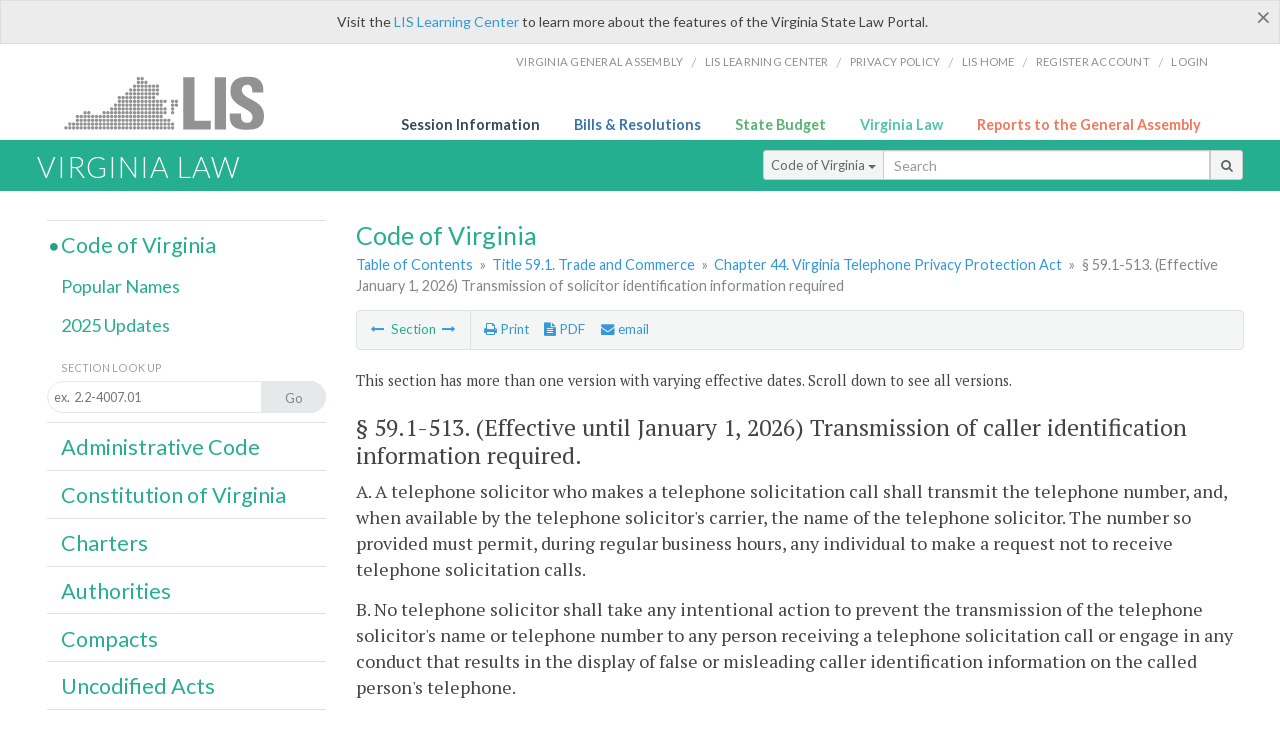

--- FILE ---
content_type: application/javascript
request_url: https://law.lis.virginia.gov/Scripts/edit.js
body_size: 3749
content:
let pageValue = window.location.pathname.split('/')[1];
let pageAccess = '';

$(document).ready(function () {
    $('.user').keyup(function (event) {
        if (event.keyCode == 13) {
            $('#btnLogin').click();
        } else {
            return true;
        }
    });

    $('.user').keypress(function () {
        $('#userError').html('');
    });

    $('.pass').keypress(function (event) {
        if (event.keyCode == 13) {
            event.preventDefault();
            $('#btnLogin').click();
        } else {
            return true;
        }
    });

    $('.pass').keypress(function () {
        $('#passError').html('');
    });

    //Submit for login
    $("#btnLogin").click(function () {
        var sLogin = $('.user').val();
        var sPass = $('.pass').val();
        $('#userError').html('');
        $('#passError').html('');

        if (sLogin == "") {
            $('#userError').html("<font color='red'><i class='fa fa-warning'></i></font>");
            $('.user').focus();
        } else if (sPass == "") {
            $('#passError').html("<font color='red'><i class='fa fa-warning'></i></font>");
            $('.pass').focus();
        } else {
            doSubmitLogin(sLogin, sPass);
        }
    });

    if ((Cookies.get('username') != null && Cookies.get('username') != '') && (Cookies.get('pass') != '' && Cookies.get('pass') != null)) {
        DoSignedIn();
    }
});

var _location = location.protocol + "//" + location.host;

function btnPubRedirect() {
    window.location = "/publish";
}

function showLogin() {
    if ($('#signin').html() == 'Sign Out') {
        SignOut();
    } else {
        $('#generic_login_div').show("medium");
        $('#username').focus();
    }
}

function SignOut() {
    var hidVal = $('#hidPage').val();
    $('#signin').html('Sign In');
    if (typeof (tinyMCE) != "undefined") {
        if (tinymce.editors.length > 0) {
            tinymce.activeEditor.destroy();
        }

        var val = $('.content-header-menu-middle').html();
        //val = val.replace('<li><a href="" onclick="editClick();return false;"><i class="fa fa-pencil fa-lg edit"></i> Edit</a></li>', '')
        val = val.replace('<li><a href="" class="hover" onclick="editClick();return false;"><i class="fa fa-pencil fa-lg edit"></i> Edit</a></li>', '')
        val = val.replace('<li><input type="button" class="btn btn-sm btn-primary" id="btnPublish" onclick="btnPubRedirect();" value="Publish Changes" name="btnPublish" style="display: inline-block;"></li>', '')
        $('.content-header-menu-middle').html(val);
        $('.body').removeClass('editable');
    } else if (hidVal == 'pop') {
        var val = $('#menumiddle').html();
        //val = val.replace('<li><a href="" onclick="editClick();return false;"><i class="fa fa-pencil fa-lg edit"></i> Edit</a></li>', '')
        val = val.replace('<li><a onclick="editClick();return false;" href=""><i class="fa fa-pencil fa-lg edit"></i> Edit</a></li>', '')
        val = val.replace('<li><input type="button" class="btn btn-sm btn-primary" id="btnPublish" onclick="btnPubRedirect();" value="Publish Changes" name="btnPublish" style="display: inline-block;"></li>', '')
        $('#menumiddle').html(val);
    }
    SetSession('', '', '');
}

function hideLogin() {
    $('#userError').html('');
    $('#passError').html('');
    $('#generic_login_div').hide("medium");
}

function editClick(e) {
    let b = 0;
    let data;
    let bRIS = false;
    let RISEditor = 'edit';
    let toc = $('#hidToC').val();
    if (toc == 1) {
        $('.body').each(function () {
            let sID = (this.id).replace('edit', '');
            let sPage = $(this).attr("data-table") == undefined ? $("#dataTable").val() : $(this).attr("data-table");
            let sField = $(this).attr("data-field") == undefined ? $("#dataField").val() : $(this).attr("data-field"); //field in table affected, really only used by Admin code authority/historical notes
            let username = Cookies.get('username');
            let pass = Cookies.get("pass");

            $.ajax({
                type: 'POST',
                url: '/api/CheckEdits/',
                data: JSON.stringify({ sPage: sPage, sID: sID, username: username, passW: pass, sField: sField }),
                contentType: 'application/json; charset=utf-8',
                dataType: 'json',
                success: function (response) {
                    data = response;
                },
                complete: function () {
                    if (isNumber(data[0])) {
                        if (b == 0) {
                            RISEditor += data[0];
                            bRIS = data[3] == "1" ? true : false;
                            $.msgBox({
                                title: "Edit Data",
                                content: "There are currently unpublished changes to this document in the database. The page will update to reflect these changes.",
                                type: "warning",
                                modal: "true",
                                buttons: [{ value: "OK" }],
                                success: function () {
                                    if (bRIS) {
                                        if (tinyMCE.editors.length == 0)
                                            tInit(data[2]);
                                        else
                                            tinyMCE.editors[RISEditor].focus();
                                    } else
                                        tinyMCE.editors[0].focus();
                                }
                            });
                        }
                        if (data[2] == 'sectionDocument') {
                            $('#bodyWOAnchor').val(data[1]);
                            tInit(data[2]);
                            bRIS = true;
                            //RISEditor += data[0];
                        } else if (data[2] == 'authority') {
                            $('#authWOAnchor').val(data[1]);
                            tInit(data[2]);
                            bRIS = true;
                        } else if (data[2] == 'historicalNotes') {
                            $('#historyWOAnchor').val(data[1]);
                            tInit(data[2]);
                            bRIS = true;
                        } else if (data[2] == 'history') {
                            $('.history').val(data[1]);
                            tInit();
                        } else {
                            $('#edit' + data[0]).val(data[1]);
                            tInit();
                        }
                        b = 1;
                    } else if (data[0] == '') {
                        tInit(data[2]);
                    } else if (data[0] == 'error') {
                        $.msgBox({
                            title: "Edit Data",
                            content: 'There was an error. Please try again or contact your administrator!',
                            type: "alert",
                            modal: "true",
                            buttons: [{ value: "OK" }]
                        });
                    } else {
                        $('#edit' + data[0]).val(data[1]);
                        tInit();
                    }
                },
                error: function (a, b, c) {
                    console.log(a);
                }
            });
        });
    } else if (toc == 2) {
        //cov
        $('#va_code div').each(function () {
            var value = $(this).attr('contenteditable');
            if (value === 'false') {
                let xyz = $('.hover')[0];
                $(xyz).css('color', 'red');
                $(this).attr('contenteditable', true);
                $(this).after("<span>&nbsp;<i class='fa fa-pencil fa-lg edit' style='font-size:.75em;'></i></span>");
                $(this).focus(function () {
                    $(this).next('span').remove();
                    let id = $(this).attr("id");
                    $(this).after("<span onclick=\"SaveThisCoV($(this), '" + id + "')\";'>&nbsp;<i class='fa fa-save fa-lg edit' style='color:green;font-size:.75em;'></i></span>");
                });
            } else if (value === 'true') {
                $(this).attr('contenteditable', false);
                let xyz = $('.hover')[0];
                $(xyz).css('color', '#3498db');
                $(this).next('span').remove();
            }
        });
        //admin
        $('#admincode div').each(function () {
            var value = $(this).attr('contenteditable');
            if (value === 'false') {
                let xyz = $('.hover')[0];
                $(xyz).css('color', 'red');
                $(this).attr('contenteditable', true);
                $(this).after("<span>&nbsp;<i class='fa fa-pencil fa-lg edit' style='font-size:.75em;'></i></span>");
                $(this).focus(function () {
                    $(this).next('span').remove();
                    let id = $(this).attr("id");
                    $(this).after("<span onclick=\"SaveThisAdmin($(this), '" + id + "')\";'>&nbsp;<i class='fa fa-save fa-lg edit' style='color:green;font-size:.75em;'></i></span>");
                });
            } else if (value === 'true') {
                $(this).attr('contenteditable', false);
                let xyz = $('.hover')[0];
                $(xyz).css('color', '#3498db');
                $(this).next('span').remove();
            }
        });
    }

}

function isNumber(obj) {
    return !jQuery.isArray(obj) && (obj - parseFloat(obj) + 1) >= 0;
}

function tInit(sField) {
    if ($('#hidCodified').val() == "1") {
        $.msgBox({
            title: "Codified Authority",
            content: "This Authority is Codified and may not be edited here. You can follow the link to this chapter or title in the "
                + "<a href='" + $('#hidCoV').val() + "'>Code of Virginia</a>.",
            modal: "true",
            type: "info",
            buttons: [{ value: "OK" }]
        });
    } else {
        if (tinymce.editors.length > 0) {

        } else {
            InitTinyMce(sField);
        }
    }
};

function stopNavigate() {
    $(window).bind("beforeunload", function () {
        if (tinyMCE.activeEditor.isDirty()) {
            return "Please save or cancel your changes before proceeding!"
        }
    });
};

function SaveEdit() {
    let sID = tinymce.activeEditor.bodyElement.id.replace('edit', '');
    let sPage = $('#dataTable').val();
    let sDataField = tinymce.activeEditor.bodyElement.getAttribute('data-field'); //$('#dataField').val();
    if ((sPage == 'CharterData' || sPage == 'AuthorityData') && sDataField == null)
        sDataField = "Data";
    if (sPage == 'UnCodifiedCompacts' && sDataField == null)
        sDataField = "body";
    let sBody = tinymce.activeEditor.bodyElement.innerHTML;
    sBody = sBody.replace(/\x20data-mce-href='.+?'/g, '');
    sBody = sBody.replace(/\x20data-mce-href=".+?"/g, '');

    let sNote = $('#hidNote').val() || "0"
    let username = Cookies.get('username');
    let pass = Cookies.get("pass");
    let retVal;

    $.ajax({
        type: 'POST',
        url: '/api/SaveBody/',
        data: JSON.stringify({ sPage: sPage, sBody: sBody, sID: sID, sDataField: sDataField, sNote: sNote, username: username, passW: pass }),
        contentType: 'application/json; charset=utf-8',
        dataType: 'json',
        success: function (response) {
            retVal = response;
            if (response == 'You are not currently signed in. Please sign in and try again.') {
                SignOut();
            }
        },
        error: function (a, b, c) {
            console.log(a);
        },
        complete: function () {
            $.msgBox({
                title: "Data Save",
                modal: "true",
                content: retVal,
                type: "info",
                buttons: [{ value: "OK" }]
            });
            tinymce.EditorManager.activeEditor.isNotDirty = 1;
            tinymce.activeEditor.isNotDirty = 1;
        }
    });
}

function SaveThisCoV($this, id) {
    let element = $('#' + id).attr('class');
    let catchline = $('#' + id).text();
    let username = Cookies.get('username');
    let pass = Cookies.get("pass");
    id = id.replace(element, '');
    let retVal;

    $.ajax({
        type: 'POST',
        url: '/api/SaveCoVCatchline/',
        data: JSON.stringify({ sID: id, element:element, catchline: catchline, username: username, passW: pass }),
        contentType: 'application/json; charset=utf-8',
        dataType: 'json',
        success: function (response) {
            retVal = response;
            if (response == 'You are not currently signed in. Please sign in and try again.') {
                SignOut();
            }
        },
        error: function (a, b, c) {
            console.log(a);
        },
        complete: function () {
            $.msgBox({
                title: "Data Save",
                modal: "true",
                content: retVal,
                type: "info",
                buttons: [{ value: "OK" }]
            });

            $this.html("&nbsp;<i class='fa fa-pencil fa-lg edit' style='font-size:.75em;'></i>");
        }
    });
}

function AdminSave() {
    let ed = tinymce.activeEditor.bodyElement;
    let sID = ed.id.replace('edit', '');
    let sPage = ed.getAttribute('data-table');
    let sDataField = ed.getAttribute('data-field');
    let sBody = ed.innerHTML;
    sBody = sBody.replace(/\x20data-mce-href='.+?'/g, '');
    sBody = sBody.replace(/\x20data-mce-href=".+?"/g, '');
    
    let sNote = "0";

    let username = Cookies.get('username');
    let pass = Cookies.get("pass");
    let retVal;

    $.ajax({
        type: 'POST',
        url: '/api/SaveBody/',
        data: JSON.stringify({ sPage: sPage, sBody: sBody, sID: sID, sDataField: sDataField, sNote: sNote, username: username, passW: pass }),
        contentType: 'application/json; charset=utf-8',
        dataType: 'json',
        success: function (response) {
            retVal = response;
            if (response == 'You are not currently signed in. Please sign in and try again.') {
                SignOut();
            }
        },
        error: function (a, b, c) {
            console.log(a);
        },
        complete: function () {
            $.msgBox({
                title: "Data Save",
                modal: "true",
                content: retVal,
                type: "info",
                buttons: [{ value: "OK" }]
            });
            tinymce.EditorManager.activeEditor.isNotDirty = 1;
            tinymce.activeEditor.isNotDirty = 1;
        }
    });
}

function SaveThisAdmin($this, id) {
    let catchline = $('#' + id).text();
    let username = Cookies.get('username');
    let pass = Cookies.get("pass");
    let retVal;
    
    $.ajax({
        type: 'POST',
        url: '/api/SaveAdminCatchline/',
        data: JSON.stringify({ sID: id, catchline: catchline, username: username, passW: pass }),
        contentType: 'application/json; charset=utf-8',
        dataType: 'json',
        success: function (response) {
            retVal = response;
            if (response == 'You are not currently signed in. Please sign in and try again.') {
                SignOut();
            }
        },
        error: function (a, b, c) {
            console.log(a);
        },
        complete: function () {
            $.msgBox({
                title: "Data Save",
                modal: "true",
                content: retVal,
                type: "info",
                buttons: [{ value: "OK" }]
            });

            $this.html("&nbsp;<i class='fa fa-pencil fa-lg edit' style='font-size:.75em;'></i>");
        }
    });
}

function EncodeNumbers(str) {
    str = str.replace(/0/g, '&#48;');
    str = str.replace(/1/g, '&#49;');
    str = str.replace(/2/g, '&#50;');
    str = str.replace(/3/g, '&#51;');
    str = str.replace(/4[^&#489;]/g, '&#52');
    str = str.replace(/5[^&#501;]/g, '&#53;');
    str = str.replace(/6/g, '&#54;');
    str = str.replace(/7/g, '&#55;');
    str = str.replace(/8[^&#489;]/g, '&#56;');
    str = str.replace(/9[^&#489;]/g, '&#57;');
    return str;
}

function doSubmitLogin(sLogin, sPass) {
    $.ajax({
        type: 'POST',
        url: '/api/DoLogin/',
        data: JSON.stringify({ login: sLogin, password: sPass }),
        contentType: 'application/json; charset=utf-8',
        dataType: 'json',
        success: function (response) {
            if (!response.success) {
                $.msgBox({
                    title: "Sign In",
                    content: "Your username/password combination was not found in our database. Please try again!",
                    type: "warning",
                    modal: "true",
                    buttons: [{ value: "OK" }]
                });
                $('.pass').val("");
            } else {
                $('#hidSignIn').val('1');
                pageAccess = response.pageAccess;
                SetSession(sLogin, sPass, pageAccess);
                DoSignedIn();
            }
        },
        error: function (a, b, c) {
            console.log(a);
        }
    });
}

function SetSession(sLogin, sPass, pageAccess) {
    if (sLogin == '' || sPass == ''){
        Cookies.remove('username');
        Cookies.remove('pass');
        Cookies.remove('pageAccess');
    } else {
        Cookies.set('username', sLogin); //with no "{ expires: <num> }" attribute, the length becomes a session cookie
        Cookies.set('pass', sPass);
        Cookies.set('pageAccess', pageAccess);
    }
}

function DoSignedIn() {
    let signedin = $('#hidSignIn').val();
    let toc = $('#hidToC').val();
    $('#signin').html('Sign Out');
    $('#generic_login_div').hide("medium");

    $('.body').addClass('editable');

    if (signedin == '1' && (toc == '1' || toc == '2') && Cookies.get('pageAccess').indexOf(pageValue) > -1) {
        var val = $('.content-header-menu-middle').html();
        val = val.replace("</ul>", "")
        var str = "<li><a href='' class='hover' onclick='editClick();return false;'><i class='fa fa-pencil fa-lg edit'></i> Edit</a></li>"
        if (toc == '1') {
            str = str + "<li><input type='button' class='btn btn-sm btn-primary' id='btnPublish' onclick='btnPubRedirect();' value='Publish Changes' name='btnPublish' style='display: inline-block;'></li>"
        }
        str += "</ul>";
        $('.content-header-menu-middle').html(val + str);

        $('#hidSignIn').val("1");
        if ($("#hidPage").val() == "vacode") {
            $('table').floatThead('destroy');
            $('table').floatThead('reflow');
        }

    }
}

--- FILE ---
content_type: application/javascript
request_url: https://law.lis.virginia.gov/Scripts/CoVInit.js
body_size: 1312
content:
function InitTinyMce() {
    tinymce.init({
        selector: "section.editable",
        browser_spellcheck: true,
        inline: true,
        menubar: false,
        branding: false,
        save_enablewhendirty: true,
        theme: 'modern',
        convert_urls: false,
        forced_root_block: false,
        force_p_newlines: 'false',
        remove_linebreaks: false,
        force_br_newlines: true,
        remove_trailing_nbsp: false,
        verify_html: false,
        //force_br_newlines: false, //uncomment if we don't want tinymce to auto make P tags
        //force_p_newlines: false,
        //forced_root_block: '',
        save_onsavecallback: function () { SaveEdit(); },
        plugins: "save,paste,searchreplace,code,visualblocks,link,charmap,nonbreaking,advlist,pre,table,note,titleedit",
        toolbar1: "save cancel | undo redo | styleselect | subscript superscript | underline italic | cut copy paste | link unlink | searchreplace",
        toolbar2: "visualblocks charmap | bullist indent | pre | table | note | code | titleedit",
        nonbreaking_force_tab: false,
        table_default_border: 0,
        paste_as_text: true,
        paste_auto_cleanup_on_paste: true,
        paste_remove_styles: true,
        paste_remove_styles_if_webkit: true,
        paste_strip_class_attributes: true,
        table_cell_class_list: [
            { title: 'None', value: '' },
            { title: 'Hidden Field', value: 'hiddenTable' }
        ],
        formats: {
            TblHdn: { selector: 'td', classes: 'hidTable' },
            TblLft: { selector: 'td', classes: 'TblLft' },
            TblCtr: { selector: 'td', classes: 'TblCtr' },
            TblRt: { selector: 'td', classes: 'TblRt' },
            tblbi1: { selector: 'td', classes: 'tblbi1' },
            tblbi2: { selector: 'td', classes: 'tblbi2' }
        },
        setup: function (editor) {
            editor.on('init', function (e) {
                //    editor.focus();
                var val = $('#hidID').val();

                //var ed = tinymce.activeEditor.bodyElement.innerHTML;
                //ed = ed.replace(/hiddenTable/g, 'hidTable');
                //tinyMCE.activeEditor.setContent(ed);


                editor.execCommand('mceFocus', false, val);
                window.scrollTo(0, 0);
            });
            editor.on('change', function (e) {
                stopNavigate();
            });
            editor.on('blur', function (e) {
                var ed = tinymce.activeEditor.bodyElement.innerHTML;
                ed = ed.replace(/hidTable/g, 'hiddenTable');
                tinyMCE.activeEditor.setContent(ed);
            });
            editor.on('focus', function (e) {
                var ed = tinymce.activeEditor.bodyElement.innerHTML;
                ed = ed.replace(/hiddenTable/g, 'hidTable');
                tinyMCE.activeEditor.setContent(ed);
            });
            //editor.on('keydown', function (e) {
            //    var selection = window.getSelection();
            //    if (selection.rangeCount > 0)
            //        //alert(selection.getRangeAt(0).startContainer.parentNode.getAttribute('class'));
            //        $('.classTest').text(selection.getRangeAt(0).startContainer.parentNode.getAttribute('class'));
            //});
            //editor.on('keyup', function (e) {
            //    var selection = window.getSelection();
            //    if (selection.rangeCount > 0) {
            //        //alert(selection.getRangeAt(0).startContainer.parentNode.getAttribute('class'));
            //        $('.classTest').text(selection.getRangeAt(0).startContainer.parentNode.getAttribute('class'));
            //    }
            //});
        },
        style_formats: [
			{ title: "Hidden Table", format: "TblHdn" },
			{ title: "Left Justification", format: "TblLft" },
			{ title: "Center", format: "TblCtr" },
			{ title: "Right Justification", format: "TblRt" },
			{ title: "Tblbi1", format: "tblbi1" },
            { title: "Tblbi2", format: "tblbi2" },
			{
			    title: 'Font Sizes', items: [
                   { title: 'Tiny text', inline: 'span', styles: { fontSize: '.8em' } },
                   { title: 'Small text', inline: 'span', styles: { fontSize: '.9em' } },
                   { title: 'Normal text', inline: 'span', styles: { fontSize: '1em' } },
                   { title: 'Large text', inline: 'span', styles: { fontSize: '1.2em' } }
			    ]
			}
        ]
    });
    tinymce.EditorManager.init({});
};

--- FILE ---
content_type: application/javascript
request_url: https://law.lis.virginia.gov/Scripts/tinymce/tinymce.min.js
body_size: 113442
content:
// 4.1.2 (2014-07-15)
! function (e, t) {
    "use strict";

    function n(e, t) {
        for (var n, r = [], i = 0; i < e.length; ++i) {
            if (n = s[e[i]] || o(e[i]), !n) throw "module definition dependecy not found: " + e[i];
            r.push(n)
        }
        t.apply(null, r)
    }

    function r(e, r, i) {
        if ("string" != typeof e) throw "invalid module definition, module id must be defined and be a string";
        if (r === t) throw "invalid module definition, dependencies must be specified";
        if (i === t) throw "invalid module definition, definition function must be specified";
        n(r, function () {
            s[e] = i.apply(null, arguments)
        })
    }

    function i(e) {
        return !!s[e]
    }

    function o(t) {
        for (var n = e, r = t.split(/[.\/]/), i = 0; i < r.length; ++i) {
            if (!n[r[i]]) return;
            n = n[r[i]]
        }
        return n
    }

    function a(n) {
        for (var r = 0; r < n.length; r++) {
            for (var i = e, o = n[r], a = o.split(/[.\/]/), l = 0; l < a.length - 1; ++l) i[a[l]] === t && (i[a[l]] = {}), i = i[a[l]];
            i[a[a.length - 1]] = s[o]
        }
    }
    var s = {},
        l = "tinymce/dom/Sizzle",
        c = "tinymce/dom/EventUtils",
        u = "tinymce/util/Tools",
        d = "tinymce/Env",
        f = "tinymce/dom/DomQuery",
        p = "tinymce/html/Styles",
        h = "tinymce/dom/TreeWalker",
        m = "tinymce/dom/Range",
        g = "tinymce/html/Entities",
        v = "tinymce/dom/StyleSheetLoader",
        y = "tinymce/dom/DOMUtils",
        b = "tinymce/dom/ScriptLoader",
        C = "tinymce/AddOnManager",
        x = "tinymce/dom/RangeUtils",
        w = "tinymce/NodeChange",
        _ = "tinymce/html/Node",
        E = "tinymce/html/Schema",
        N = "tinymce/html/SaxParser",
        k = "tinymce/html/DomParser",
        S = "tinymce/html/Writer",
        T = "tinymce/html/Serializer",
        R = "tinymce/dom/Serializer",
        A = "tinymce/dom/TridentSelection",
        B = "tinymce/util/VK",
        D = "tinymce/dom/ControlSelection",
        L = "tinymce/dom/BookmarkManager",
        H = "tinymce/dom/Selection",
        M = "tinymce/dom/ElementUtils",
        P = "tinymce/fmt/Preview",
        O = "tinymce/Formatter",
        I = "tinymce/UndoManager",
        F = "tinymce/EnterKey",
        z = "tinymce/ForceBlocks",
        W = "tinymce/EditorCommands",
        V = "tinymce/util/URI",
        U = "tinymce/util/Class",
        $ = "tinymce/util/EventDispatcher",
        q = "tinymce/ui/Selector",
        j = "tinymce/ui/Collection",
        K = "tinymce/ui/DomUtils",
        Y = "tinymce/ui/Control",
        G = "tinymce/ui/Factory",
        X = "tinymce/ui/KeyboardNavigation",
        J = "tinymce/ui/Container",
        Q = "tinymce/ui/DragHelper",
        Z = "tinymce/ui/Scrollable",
        et = "tinymce/ui/Panel",
        tt = "tinymce/ui/Movable",
        nt = "tinymce/ui/Resizable",
        rt = "tinymce/ui/FloatPanel",
        it = "tinymce/ui/Window",
        ot = "tinymce/ui/MessageBox",
        at = "tinymce/WindowManager",
        st = "tinymce/util/Quirks",
        lt = "tinymce/util/Observable",
        ct = "tinymce/EditorObservable",
        ut = "tinymce/Shortcuts",
        dt = "tinymce/Editor",
        ft = "tinymce/util/I18n",
        pt = "tinymce/FocusManager",
        ht = "tinymce/EditorManager",
        mt = "tinymce/LegacyInput",
        gt = "tinymce/util/XHR",
        vt = "tinymce/util/JSON",
        yt = "tinymce/util/JSONRequest",
        bt = "tinymce/util/JSONP",
        Ct = "tinymce/util/LocalStorage",
        xt = "tinymce/Compat",
        wt = "tinymce/ui/Layout",
        _t = "tinymce/ui/AbsoluteLayout",
        Et = "tinymce/ui/Tooltip",
        Nt = "tinymce/ui/Widget",
        kt = "tinymce/ui/Button",
        St = "tinymce/ui/ButtonGroup",
        Tt = "tinymce/ui/Checkbox",
        Rt = "tinymce/ui/ComboBox",
        At = "tinymce/ui/ColorBox",
        Bt = "tinymce/ui/PanelButton",
        Dt = "tinymce/ui/ColorButton",
        Lt = "tinymce/util/Color",
        Ht = "tinymce/ui/ColorPicker",
        Mt = "tinymce/ui/Path",
        Pt = "tinymce/ui/ElementPath",
        Ot = "tinymce/ui/FormItem",
        It = "tinymce/ui/Form",
        Ft = "tinymce/ui/FieldSet",
        zt = "tinymce/ui/FilePicker",
        Wt = "tinymce/ui/FitLayout",
        Vt = "tinymce/ui/FlexLayout",
        Ut = "tinymce/ui/FlowLayout",
        $t = "tinymce/ui/FormatControls",
        qt = "tinymce/ui/GridLayout",
        jt = "tinymce/ui/Iframe",
        Kt = "tinymce/ui/Label",
        Yt = "tinymce/ui/Toolbar",
        Gt = "tinymce/ui/MenuBar",
        Xt = "tinymce/ui/MenuButton",
        Jt = "tinymce/ui/ListBox",
        Qt = "tinymce/ui/MenuItem",
        Zt = "tinymce/ui/Menu",
        en = "tinymce/ui/Radio",
        tn = "tinymce/ui/ResizeHandle",
        nn = "tinymce/ui/Spacer",
        rn = "tinymce/ui/SplitButton",
        on = "tinymce/ui/StackLayout",
        an = "tinymce/ui/TabPanel",
        sn = "tinymce/ui/TextBox",
        ln = "tinymce/ui/Throbber";
    r(l, [], function () {
        if (!window.jQuery) throw new Error("Load jQuery first");
        return jQuery.find
    }), r(c, [], function () {
        function e(e, t, n, r) {
            e.addEventListener ? e.addEventListener(t, n, r || !1) : e.attachEvent && e.attachEvent("on" + t, n)
        }

        function t(e, t, n, r) {
            e.removeEventListener ? e.removeEventListener(t, n, r || !1) : e.detachEvent && e.detachEvent("on" + t, n)
        }

        function n(e, t) {
            function n() {
                return !1
            }

            function r() {
                return !0
            }
            var i, o = t || {},
                l;
            for (i in e) s[i] || (o[i] = e[i]);
            if (o.target || (o.target = o.srcElement || document), e && a.test(e.type) && e.pageX === l && e.clientX !== l) {
                var c = o.target.ownerDocument || document,
                    u = c.documentElement,
                    d = c.body;
                o.pageX = e.clientX + (u && u.scrollLeft || d && d.scrollLeft || 0) - (u && u.clientLeft || d && d.clientLeft || 0), o.pageY = e.clientY + (u && u.scrollTop || d && d.scrollTop || 0) - (u && u.clientTop || d && d.clientTop || 0)
            }
            return o.preventDefault = function () {
                o.isDefaultPrevented = r, e && (e.preventDefault ? e.preventDefault() : e.returnValue = !1)
            }, o.stopPropagation = function () {
                o.isPropagationStopped = r, e && (e.stopPropagation ? e.stopPropagation() : e.cancelBubble = !0)
            }, o.stopImmediatePropagation = function () {
                o.isImmediatePropagationStopped = r, o.stopPropagation()
            }, o.isDefaultPrevented || (o.isDefaultPrevented = n, o.isPropagationStopped = n, o.isImmediatePropagationStopped = n), o
        }

        function r(n, r, i) {
            function o() {
                i.domLoaded || (i.domLoaded = !0, r(c))
            }

            function a() {
                ("complete" === l.readyState || "interactive" === l.readyState && l.body) && (t(l, "readystatechange", a), o())
            }

            function s() {
                try {
                    l.documentElement.doScroll("left")
                } catch (e) {
                    return void setTimeout(s, 0)
                }
                o()
            }
            var l = n.document,
                c = {
                    type: "ready"
                };
            return i.domLoaded ? void r(c) : (l.addEventListener ? "complete" === l.readyState ? o() : e(n, "DOMContentLoaded", o) : (e(l, "readystatechange", a), l.documentElement.doScroll && n.self === n.top && s()), void e(n, "load", o))
        }

        function i() {
            function i(e, t) {
                var n, r, i, o, a = s[t];
                if (n = a && a[e.type])
                    for (r = 0, i = 1 /*n.length*/; i > r; r++)
                        if (o = n[r], o && o.func.call(o.scope, e) === !1 && e.preventDefault(), e.isImmediatePropagationStopped()) return
            }
            var a = this,
                s = {},
                l, c, u, d, f;
            c = o + (+new Date).toString(32), d = "onmouseenter" in document.documentElement, u = "onfocusin" in document.documentElement, f = {
                mouseenter: "mouseover",
                mouseleave: "mouseout"
            }, l = 1, a.domLoaded = !1, a.events = s, a.bind = function (t, o, p, h) {
                function m(e) {
                    i(n(e || _.event), g)
                }
                var g, v, y, b, C, x, w, _ = window;
                if (t && 3 !== t.nodeType && 8 !== t.nodeType) {
                    for (t[c] ? g = t[c] : (g = l++, t[c] = g, s[g] = {}), h = h || t, o = o.split(" "), y = o.length; y--;) b = o[y], x = m, C = w = !1, "DOMContentLoaded" === b && (b = "ready"), a.domLoaded && "ready" === b && "complete" == t.readyState ? p.call(h, n({
                        type: b
                    })) : (d || (C = f[b], C && (x = function (e) {
                        var t, r;
                        if (t = e.currentTarget, r = e.relatedTarget, r && t.contains) r = t.contains(r);
                        else
                            for (; r && r !== t;) r = r.parentNode;
                        r || (e = n(e || _.event), e.type = "mouseout" === e.type ? "mouseleave" : "mouseenter", e.target = t, i(e, g))
                    })), u || "focusin" !== b && "focusout" !== b || (w = !0, C = "focusin" === b ? "focus" : "blur", x = function (e) {
                        e = n(e || _.event), e.type = "focus" === e.type ? "focusin" : "focusout", i(e, g)
                    }), v = s[g][b], v ? "ready" === b && a.domLoaded ? p({
                        type: b
                    }) : v.push({
                        func: p,
                        scope: h
                    }) : (s[g][b] = v = [{
                        func: p,
                        scope: h
                    }], v.fakeName = C, v.capture = w, v.nativeHandler = x, "ready" === b ? r(t, x, a) : e(t, C || b, x, w)));
                    return t = v = 0, p
                }
            }, a.unbind = function (e, n, r) {
                var i, o, l, u, d, f;
                if (!e || 3 === e.nodeType || 8 === e.nodeType) return a;
                if (i = e[c]) {
                    if (f = s[i], n) {
                        for (n = n.split(" "), l = n.length; l--;)
                            if (d = n[l], o = f[d]) {
                                if (r)
                                    for (u = o.length; u--;)
                                        if (o[u].func === r) {
                                            var p = o.nativeHandler,
                                                h = o.fakeName,
                                                m = o.capture;
                                            o = o.slice(0, u).concat(o.slice(u + 1)), o.nativeHandler = p, o.fakeName = h, o.capture = m, f[d] = o
                                        }
                                r && 0 !== o.length || (delete f[d], t(e, o.fakeName || d, o.nativeHandler, o.capture))
                            }
                    } else {
                        for (d in f) o = f[d], t(e, o.fakeName || d, o.nativeHandler, o.capture);
                        f = {}
                    }
                    for (d in f) return a;
                    delete s[i];
                    try {
                        delete e[c]
                    } catch (g) {
                        e[c] = null
                    }
                }
                return a
            }, a.fire = function (e, t, r) {
                var o;
                if (!e || 3 === e.nodeType || 8 === e.nodeType) return a;
                r = n(null, r), r.type = t, r.target = e;
                do o = e[c], o && i(r, o), e = e.parentNode || e.ownerDocument || e.defaultView || e.parentWindow; while (e && !r.isPropagationStopped());
                return a
            }, a.clean = function (e) {
                var t, n, r = a.unbind;
                if (!e || 3 === e.nodeType || 8 === e.nodeType) return a;
                if (e[c] && r(e), e.getElementsByTagName || (e = e.document), e && e.getElementsByTagName)
                    for (r(e), n = e.getElementsByTagName("*"), t = n.length; t--;) e = n[t], e[c] && r(e);
                return a
            }, a.destroy = function () {
                s = {}
            }, a.cancel = function (e) {
                return e && (e.preventDefault(), e.stopImmediatePropagation()), !1
            }
        }
        var o = "mce-data-",
            a = /^(?:mouse|contextmenu)|click/,
            s = {
                keyLocation: 1,
                layerX: 1,
                layerY: 1,
                returnValue: 1
            };
        return i.Event = new i, i.Event.bind(window, "ready", function () {}), i
    }), r(u, [], function () {
        function e(e) {
            return null === e || e === t ? "" : ("" + e).replace(m, "")
        }

        function n(e, n) {
            return n ? "array" == n && g(e) ? !0 : typeof e == n : e !== t
        }

        function r(e) {
            var t = e,
                n, r;
            if (!g(e))
                for (t = [], n = 0, r = e.length; r > n; n++) t[n] = e[n];
            return t
        }

        function i(e, t, n) {
            var r;
            for (e = e || [], t = t || ",", "string" == typeof e && (e = e.split(t)), n = n || {}, r = e.length; r--;) n[e[r]] = {};
            return n
        }

        function o(e, n, r) {
            var i, o;
            if (!e) return 0;
            if (r = r || e, e.length !== t) {
                for (i = 0, o = e.length; o > i; i++)
                    if (n.call(r, e[i], i, e) === !1) return 0
            } else
                for (i in e)
                    if (e.hasOwnProperty(i) && n.call(r, e[i], i, e) === !1) return 0; return 1
        }

        function a(e, t) {
            var n = [];
            return o(e, function (e) {
                n.push(t(e))
            }), n
        }

        function s(e, t) {
            var n = [];
            return o(e, function (e) {
                (!t || t(e)) && n.push(e)
            }), n
        }

        function l(e, t, n) {
            var r = this,
                i, o, a, s, l, c = 0;
            if (e = /^((static) )?([\w.]+)(:([\w.]+))?/.exec(e), a = e[3].match(/(^|\.)(\w+)$/i)[2], o = r.createNS(e[3].replace(/\.\w+$/, ""), n), !o[a]) {
                if ("static" == e[2]) return o[a] = t, void(this.onCreate && this.onCreate(e[2], e[3], o[a]));
                t[a] || (t[a] = function () {}, c = 1), o[a] = t[a], r.extend(o[a].prototype, t), e[5] && (i = r.resolve(e[5]).prototype, s = e[5].match(/\.(\w+)$/i)[1], l = o[a], o[a] = c ? function () {
                    return i[s].apply(this, arguments)
                } : function () {
                    return this.parent = i[s], l.apply(this, arguments)
                }, o[a].prototype[a] = o[a], r.each(i, function (e, t) {
                    o[a].prototype[t] = i[t]
                }), r.each(t, function (e, t) {
                    i[t] ? o[a].prototype[t] = function () {
                        return this.parent = i[t], e.apply(this, arguments)
                    } : t != a && (o[a].prototype[t] = e)
                })), r.each(t["static"], function (e, t) {
                    o[a][t] = e
                })
            }
        }

        function c(e, t) {
            var n, r;
            if (e)
                for (n = 0, r = e.length; r > n; n++)
                    if (e[n] === t) return n;
            return -1
        }

        function u(e, n) {
            var r, i, o, a = arguments,
                s;
            for (r = 1, i = a.length; i > r; r++) {
                n = a[r];
                for (o in n) n.hasOwnProperty(o) && (s = n[o], s !== t && (e[o] = s))
            }
            return e
        }

        function d(e, t, n, r) {
            r = r || this, e && (n && (e = e[n]), o(e, function (e, i) {
                return t.call(r, e, i, n) === !1 ? !1 : void d(e, t, n, r)
            }))
        }

        function f(e, t) {
            var n, r;
            for (t = t || window, e = e.split("."), n = 0; n < e.length; n++) r = e[n], t[r] || (t[r] = {}), t = t[r];
            return t
        }

        function p(e, t) {
            var n, r;
            for (t = t || window, e = e.split("."), n = 0, r = e.length; r > n && (t = t[e[n]], t); n++);
            return t
        }

        function h(t, r) {
            return !t || n(t, "array") ? t : a(t.split(r || ","), e)
        }
        var m = /^\s*|\s*$/g,
            g = Array.isArray || function (e) {
                return "[object Array]" === Object.prototype.toString.call(e)
            };
        return {
            trim: e,
            isArray: g,
            is: n,
            toArray: r,
            makeMap: i,
            each: o,
            map: a,
            grep: s,
            inArray: c,
            extend: u,
            create: l,
            walk: d,
            createNS: f,
            resolve: p,
            explode: h
        }
    }), r(d, [], function () {
        var e = navigator,
            t = e.userAgent,
            n, r, i, o, a, s, l;
        n = window.opera && window.opera.buildNumber, r = /WebKit/.test(t), i = !r && !n && /MSIE/gi.test(t) && /Explorer/gi.test(e.appName), i = i && /MSIE (\w+)\./.exec(t)[1], o = -1 == t.indexOf("Trident/") || -1 == t.indexOf("rv:") && -1 == e.appName.indexOf("Netscape") ? !1 : 11, i = i || o, a = !r && !o && /Gecko/.test(t), s = -1 != t.indexOf("Mac"), l = /(iPad|iPhone)/.test(t);
        var c = !l || t.match(/AppleWebKit\/(\d*)/)[1] >= 534;
        return {
            opera: n,
            webkit: r,
            ie: i,
            gecko: a,
            mac: s,
            iOS: l,
            contentEditable: c,
            transparentSrc: "[data-uri]",
            caretAfter: 8 != i,
            range: window.getSelection && "Range" in window,
            documentMode: i ? document.documentMode || 7 : 10
        }
    }), r(f, [c, l, u, d], function (e, n, r, i) {
        function o(e) {
            return "undefined" != typeof e
        }

        function a(e) {
            return "string" == typeof e
        }

        function s(e, t) {
            var n, r, i;
            for (t = t || x, i = t.createElement("div"), n = t.createDocumentFragment(), i.innerHTML = e; r = i.firstChild;) n.appendChild(r);
            return n
        }

        function l(e, t, n, r) {
            var i;
            if (a(t)) t = s(t, g(e[0]));
            else if (t.length && !t.nodeType) {
                if (t = d.makeArray(t), r)
                    for (i = t.length - 1; i >= 0; i--) l(e, t[i], n, r);
                else
                    for (i = 0; i < t.length; i++) l(e, t[i], n, r);
                return e
            }
            if (t.nodeType)
                for (i = e.length; i--;) n.call(e[i], t);
            return e
        }

        function c(e, t) {
            return e && t && -1 !== (" " + e.className + " ").indexOf(" " + t + " ")
        }

        function u(e, t, n) {
            var r, i;
            return t = d(t)[0], e.each(function () {
                var e = this;
                n && r == e.parentNode ? i.appendChild(e) : (r = e.parentNode, i = t.cloneNode(!1), e.parentNode.insertBefore(i, e), i.appendChild(e))
            }), e
        }

        function d(e, t) {
            return new d.fn.init(e, t)
        }

        function f(e, t) {
            var n;
            if (t.indexOf) return t.indexOf(e);
            for (n = t.length; n--;)
                if (t[n] === e) return n;
            return -1
        }

        function p(e) {
            return null === e || e === k ? "" : ("" + e).replace(L, "")
        }

        function h(e, t) {
            var n, r, i, o, a;
            if (e)
                if (n = e.length, n === o) {
                    for (r in e)
                        if (e.hasOwnProperty(r) && (a = e[r], t.call(a, r, a) === !1)) break
                } else
                    for (i = 0; n > i && (a = e[i], t.call(a, i, a) !== !1); i++);
            return e
        }

        function m(e, t) {
            var n = [];
            return h(e, function (e, r) {
                t(r, e) && n.push(r)
            }), n
        }

        function g(e) {
            return e ? 9 == e.nodeType ? e : e.ownerDocument : x
        }

        function v(e, n, r) {
            var i = [],
                o = e[n];
            for ("string" != typeof r && r instanceof d && (r = r[0]); o && 9 !== o.nodeType;) {
                if (r !== t) {
                    if (o === r) break;
                    if ("string" == typeof r && d(o).is(r)) break
                }
                1 === o.nodeType && i.push(o), o = o[n]
            }
            return i
        }

        function y(e, n, r, i) {
            var o = [];
            for (i instanceof d && (i = i[0]); e; e = e[n])
                if (!r || e.nodeType === r) {
                    if (i !== t) {
                        if (e === i) break;
                        if ("string" == typeof i && d(e).is(i)) break
                    }
                    o.push(e)
                }
            return o
        }

        function b(e, t, n) {
            for (e = e[t]; e; e = e[t])
                if (e.nodeType == n) return e;
            return null
        }

        function C(e, t, n) {
            h(n, function (n, r) {
                e[n] = e[n] || {}, e[n][t] = r
            })
        }
        var x = document,
            w = Array.prototype.push,
            _ = Array.prototype.slice,
            E = /^(?:[^#<]*(<[\w\W]+>)[^>]*$|#([\w\-]*)$)/,
            N = e.Event,
            k, S = r.makeMap("fillOpacity fontWeight lineHeight opacity orphans widows zIndex zoom", " "),
            T = r.makeMap("checked compact declare defer disabled ismap multiple nohref noshade nowrap readonly selected", " "),
            R = {
                "for": "htmlFor",
                "class": "className",
                readonly: "readOnly"
            },
            A = {
                "float": "cssFloat"
            },
            B = {},
            D = {},
            L = /^\s*|\s*$/g;
        return d.fn = d.prototype = {
            constructor: d,
            selector: "",
            context: null,
            length: 0,
            init: function (e, t) {
                var n = this,
                    r, i;
                if (!e) return n;
                if (e.nodeType) return n.context = n[0] = e, n.length = 1, n;
                if (t && t.nodeType) n.context = t;
                else {
                    if (t) return d(e).attr(t);
                    n.context = t = document
                } if (a(e)) {
                    if (n.selector = e, r = "<" === e.charAt(0) && ">" === e.charAt(e.length - 1) && e.length >= 3 ? [null, e, null] : E.exec(e), !r) return d(t).find(e);
                    if (r[1])
                        for (i = s(e, g(t)).firstChild; i;) w.call(n, i), i = i.nextSibling;
                    else {
                        if (i = g(t).getElementById(r[2]), !i) return n;
                        if (i.id !== r[2]) return n.find(e);
                        n.length = 1, n[0] = i
                    }
                } else this.add(e, !1);
                return n
            },
            toArray: function () {
                return r.toArray(this)
            },
            add: function (e, t) {
                var n = this,
                    r, i;
                if (a(e)) return n.add(d(e));
                if (e.nodeType) return n.add([e]);
                if (t !== !1)
                    for (r = d.unique(n.toArray().concat(d.makeArray(e))), n.length = r.length, i = 0; i < r.length; i++) n[i] = r[i];
                else w.apply(n, d.makeArray(e));
                return n
            },
            attr: function (e, t) {
                var n = this,
                    r;
                if ("object" == typeof e) h(e, function (e, t) {
                    n.attr(e, t)
                });
                else {
                    if (!o(t)) {
                        if (n[0] && 1 === n[0].nodeType) {
                            if (r = B[e], r && r.get) return r.get(n[0], e);
                            if (T[e]) return n.prop(e) ? e : k;
                            t = n[0].getAttribute(e, 2), null === t && (t = k)
                        }
                        return t
                    }
                    this.each(function () {
                        var n;
                        if (1 === this.nodeType) {
                            if (n = B[e], n && n.set) return void n.set(this, t);
                            null === t ? this.removeAttribute(e, 2) : this.setAttribute(e, t, 2)
                        }
                    })
                }
                return n
            },
            removeAttr: function (e) {
                return this.attr(e, null)
            },
            prop: function (e, t) {
                var n = this;
                if (e = R[e] || e, "object" == typeof e) h(e, function (e, t) {
                    n.prop(e, t)
                });
                else {
                    if (!o(t)) return n[0] && n[0].nodeType && e in n[0] ? n[0][e] : t;
                    this.each(function () {
                        1 == this.nodeType && (this[e] = t)
                    })
                }
                return n
            },
            css: function (e, t) {
                function n(e) {
                    return e.replace(/-(\D)/g, function (e, t) {
                        return t.toUpperCase()
                    })
                }

                function r(e) {
                    return e.replace(/[A-Z]/g, function (e) {
                        return "-" + e
                    })
                }
                var i = this,
                    a, s;
                if ("object" == typeof e) h(e, function (e, t) {
                    i.css(e, t)
                });
                else if (o(t)) e = n(e), "number" != typeof t || S[e] || (t += "px"), i.each(function () {
                    var n = this.style;
                    if (s = D[e], s && s.set) return void s.set(this, t);
                    try {
                        this.style[A[e] || e] = t
                    } catch (i) {}(null === t || "" === t) && (n.removeProperty ? n.removeProperty(r(e)) : n.removeAttribute(e))
                });
                else {
                    if (a = i[0], s = D[e], s && s.get) return s.get(a);
                    if (a.ownerDocument.defaultView) try {
                        return a.ownerDocument.defaultView.getComputedStyle(a, null).getPropertyValue(r(e))
                    } catch (l) {
                        return k
                    } else if (a.currentStyle) return a.currentStyle[n(e)]
                }
                return i
            },
            remove: function () {
                for (var e = this, t, n = this.length; n--;) t = e[n], N.clean(t), t.parentNode && t.parentNode.removeChild(t);
                return this
            },
            empty: function () {
                for (var e = this, t, n = this.length; n--;)
                    for (t = e[n]; t.firstChild;) t.removeChild(t.firstChild);
                return this
            },
            html: function (e) {
                var t = this,
                    n;
                if (o(e)) {
                    n = t.length;
                    try {
                        for (; n--;) t[n].innerHTML = e
                    } catch (r) {
                        d(t[n]).empty().append(e)
                    }
                    return t
                }
                return t[0] ? t[0].innerHTML : ""
            },
            text: function (e) {
                var t = this,
                    n;
                if (o(e)) {
                    for (n = t.length; n--;) "innerText" in t[n] ? t[n].innerText = e : t[0].textContent = e;
                    return t
                }
                return t[0] ? t[0].innerText || t[0].textContent : ""
            },
            append: function () {
                return l(this, arguments, function (e) {
                    1 === this.nodeType && this.appendChild(e)
                })
            },
            prepend: function () {
                return l(this, arguments, function (e) {
                    1 === this.nodeType && this.insertBefore(e, this.firstChild)
                }, !0)
            },
            before: function () {
                var e = this;
                return e[0] && e[0].parentNode ? l(e, arguments, function (e) {
                    this.parentNode.insertBefore(e, this)
                }) : e
            },
            after: function () {
                var e = this;
                return e[0] && e[0].parentNode ? l(e, arguments, function (e) {
                    this.parentNode.insertBefore(e, this.nextSibling)
                }, !0) : e
            },
            appendTo: function (e) {
                return d(e).append(this), this
            },
            prependTo: function (e) {
                return d(e).prepend(this), this
            },
            replaceWith: function (e) {
                return this.before(e).remove()
            },
            wrap: function (e) {
                return u(this, e)
            },
            wrapAll: function (e) {
                return u(this, e, !0)
            },
            wrapInner: function (e) {
                return this.each(function () {
                    d(this).contents().wrapAll(e)
                }), this
            },
            unwrap: function () {
                return this.parent().each(function () {
                    d(this).replaceWith(this.childNodes)
                })
            },
            clone: function () {
                var e = [];
                return this.each(function () {
                    e.push(this.cloneNode(!0))
                }), d(e)
            },
            addClass: function (e) {
                return this.toggleClass(e, !0)
            },
            removeClass: function (e) {
                return this.toggleClass(e, !1)
            },
            toggleClass: function (e, t) {
                var n = this;
                return "string" != typeof e ? n : (-1 !== e.indexOf(" ") ? h(e.split(" "), function () {
                    n.toggleClass(this, t)
                }) : n.each(function (n, r) {
                    var i, o;
                    o = c(r, e), o !== t && (i = r.className, o ? r.className = p((" " + i + " ").replace(" " + e + " ", " ")) : r.className += i ? " " + e : e)
                }), n)
            },
            hasClass: function (e) {
                return c(this[0], e)
            },
            each: function (e) {
                return h(this, e)
            },
            on: function (e, t) {
                return this.each(function () {
                    N.bind(this, e, t)
                })
            },
            off: function (e, t) {
                return this.each(function () {
                    N.unbind(this, e, t)
                })
            },
            trigger: function (e) {
                return this.each(function () {
                    "object" == typeof e ? N.fire(this, e.type, e) : N.fire(this, e)
                })
            },
            show: function () {
                return this.css("display", "")
            },
            hide: function () {
                return this.css("display", "none")
            },
            slice: function () {
                return new d(_.apply(this, arguments))
            },
            eq: function (e) {
                return -1 === e ? this.slice(e) : this.slice(e, +e + 1)
            },
            first: function () {
                return this.eq(0)
            },
            last: function () {
                return this.eq(-1)
            },
            find: function (e) {
                var t, n, r = [];
                for (t = 0, n = this.length; n > t; t++) d.find(e, this[t], r);
                return d(r)
            },
            filter: function (e) {
                return d("function" == typeof e ? m(this.toArray(), function (t, n) {
                    return e(n, t)
                }) : d.filter(e, this.toArray()))
            },
            closest: function (e) {
                var t = [];
                return e instanceof d && (e = e[0]), this.each(function (n, r) {
                    for (; r;) {
                        if ("string" == typeof e && d(r).is(e)) {
                            t.push(r);
                            break
                        }
                        if (r == e) {
                            t.push(r);
                            break
                        }
                        r = r.parentNode
                    }
                }), d(t)
            },
            offset: function (e) {
                var t, n, r, i = 0,
                    o = 0,
                    a;
                return e ? this.css(e) : (t = this[0], t && (n = t.ownerDocument, r = n.documentElement, t.getBoundingClientRect && (a = t.getBoundingClientRect(), i = a.left + (r.scrollLeft || n.body.scrollLeft) - r.clientLeft, o = a.top + (r.scrollTop || n.body.scrollTop) - r.clientTop)), {
                    left: i,
                    top: o
                })
            },
            push: w,
            sort: [].sort,
            splice: [].splice
        }, r.extend(d, {
            extend: r.extend,
            makeArray: r.toArray,
            inArray: f,
            isArray: r.isArray,
            each: h,
            trim: p,
            grep: m,
            find: n,
            expr: n.selectors,
            unique: n.uniqueSort,
            text: n.getText,
            contains: n.contains,
            filter: function (e, t, n) {
                return n && (e = ":not(" + e + ")"), t = 1 === t.length ? d.find.matchesSelector(t[0], e) ? [t[0]] : [] : d.find.matches(e, t)
            }
        }), h({
            parent: function (e) {
                var t = e.parentNode;
                return t && 11 !== t.nodeType ? t : null
            },
            parents: function (e) {
                return v(e, "parentNode")
            },
            next: function (e) {
                return b(e, "nextSibling", 1)
            },
            prev: function (e) {
                return b(e, "previousSibling", 1)
            },
            children: function (e) {
                return y(e.firstChild, "nextSibling", 1)
            },
            contents: function (e) {
                return r.toArray(("iframe" === e.nodeName ? e.contentDocument || e.contentWindow.document : e).childNodes)
            }
        }, function (e, t) {
            d.fn[e] = function (n) {
                var r = this,
                    i = [];
                return r.each(function () {
                    var e = t.call(i, this, n, i);
                    e && (d.isArray(e) ? i.push.apply(i, e) : i.push(e))
                }), this.length > 1 && (i = d.unique(i), 0 === e.indexOf("parents") && (i = i.reverse())), i = d(i), n ? i.filter(n) : i
            }
        }), h({
            parentsUntil: function (e, t) {
                return v(e, "parentNode", t)
            },
            nextUntil: function (e, t) {
                return y(e, "nextSibling", 1, t).slice(1)
            },
            prevUntil: function (e, t) {
                return y(e, "previousSibling", 1, t).slice(1)
            }
        }, function (e, t) {
            d.fn[e] = function (n, r) {
                var i = this,
                    o = [];
                return i.each(function () {
                    var e = t.call(o, this, n, o);
                    e && (d.isArray(e) ? o.push.apply(o, e) : o.push(e))
                }), this.length > 1 && (o = d.unique(o), (0 === e.indexOf("parents") || "prevUntil" === e) && (o = o.reverse())), o = d(o), r ? o.filter(r) : o
            }
        }), d.fn.is = function (e) {
            return !!e && this.filter(e).length > 0
        }, d.fn.init.prototype = d.fn, d.overrideDefaults = function (e) {
            function t(r, i) {
                return n = n || e(), 0 === arguments.length && (r = n.element), i || (i = n.context), new t.fn.init(r, i)
            }
            var n;
            return d.extend(t, this), t
        }, i.ie && i.ie < 8 && (C(B, "get", {
            maxlength: function (e) {
                var t = e.maxLength;
                return 2147483647 === t ? k : t
            },
            size: function (e) {
                var t = e.size;
                return 20 === t ? k : t
            },
            "class": function (e) {
                return e.className
            },
            style: function (e) {
                var t = e.style.cssText;
                return 0 === t.length ? k : t
            }
        }), C(B, "set", {
            "class": function (e, t) {
                e.className = t
            },
            style: function (e, t) {
                e.style.cssText = t
            }
        })), i.ie && i.ie < 9 && (A.float = "styleFloat", C(D, "set", {
            opacity: function (e, t) {
                var n = e.style;
                null === t || "" === t ? n.removeAttribute("filter") : (n.zoom = 1, n.filter = "alpha(opacity=" + 100 * t + ")")
            }
        })), d.attrHooks = B, d.cssHooks = D, d
    }), r(p, [], function () {
        return function (e, t) {
            function n(e, t, n, r) {
                function i(e) {
                    return e = parseInt(e, 10).toString(16), e.length > 1 ? e : "0" + e
                }
                return "#" + i(t) + i(n) + i(r)
            }
            var r = /rgb\s*\(\s*([0-9]+)\s*,\s*([0-9]+)\s*,\s*([0-9]+)\s*\)/gi,
                i = /(?:url(?:(?:\(\s*\"([^\"]+)\"\s*\))|(?:\(\s*\'([^\']+)\'\s*\))|(?:\(\s*([^)\s]+)\s*\))))|(?:\'([^\']+)\')|(?:\"([^\"]+)\")/gi,
                o = /\s*([^:]+):\s*([^;]+);?/g,
                a = /\s+$/,
                s, l, c = {},
                u, d, f, p = "\ufeff";
            for (e = e || {}, t && (d = t.getValidStyles(), f = t.getInvalidStyles()), u = ("\\\" \\' \\; \\: ; : " + p).split(" "), l = 0; l < u.length; l++) c[u[l]] = p + l, c[p + l] = u[l];
            return {
                toHex: function (e) {
                    return e.replace(r, n)
                },
                parse: function (t) {
                    function s(e, t, n) {
                        var r, i, o, a;
                        if (r = m[e + "-top" + t], r && (i = m[e + "-right" + t], i && (o = m[e + "-bottom" + t], o && (a = m[e + "-left" + t])))) {
                            var s = [r, i, o, a];
                            for (l = s.length - 1; l-- && s[l] === s[l + 1];);
                            l > -1 && n || (m[e + t] = -1 == l ? s[0] : s.join(" "), delete m[e + "-top" + t], delete m[e + "-right" + t], delete m[e + "-bottom" + t], delete m[e + "-left" + t])
                        }
                    }

                    function u(e) {
                        var t = m[e],
                            n;
                        if (t) {
                            for (t = t.split(" "), n = t.length; n--;)
                                if (t[n] !== t[0]) return !1;
                            return m[e] = t[0], !0
                        }
                    }

                    function d(e, t, n, r) {
                        u(t) && u(n) && u(r) && (m[e] = m[t] + " " + m[n] + " " + m[r], delete m[t], delete m[n], delete m[r])
                    }

                    function f(e) {
                        return b = !0, c[e]
                    }

                    function p(e, t) {
                        return b && (e = e.replace(/\uFEFF[0-9]/g, function (e) {
                            return c[e]
                        })), t || (e = e.replace(/\\([\'\";:])/g, "$1")), e
                    }

                    function h(t, n, r, i, o, a) {
                        if (o = o || a) return o = p(o), "'" + o.replace(/\'/g, "\\'") + "'";
                        if (n = p(n || r || i), !e.allow_script_urls) {
                            var s = n.replace(/[\s\r\n]+/, "");
                            if (/(java|vb)script:/i.test(s)) return "";
                            if (!e.allow_svg_data_urls && /^data:image\/svg/i.test(s)) return ""
                        }
                        return C && (n = C.call(x, n, "style")), "url('" + n.replace(/\'/g, "\\'") + "')"
                    }
                    var m = {},
                        g, v, y, b, C = e.url_converter,
                        x = e.url_converter_scope || this;
                    if (t) {
                        for (t = t.replace(/[\u0000-\u001F]/g, ""), t = t.replace(/\\[\"\';:\uFEFF]/g, f).replace(/\"[^\"]+\"|\'[^\']+\'/g, function (e) {
                            return e.replace(/[;:]/g, f)
                        }); g = o.exec(t);) {
                            if (v = g[1].replace(a, "").toLowerCase(), y = g[2].replace(a, ""), y = y.replace(/\\[0-9a-f]+/g, function (e) {
                                return String.fromCharCode(parseInt(e.substr(1), 16))
                            }), v && y.length > 0) {
                                if (!e.allow_script_urls && ("behavior" == v || /expression\s*\(|\/\*|\*\//.test(y))) continue;
                                "font-weight" === v && "700" === y ? y = "bold" : ("color" === v || "background-color" === v) && (y = y.toLowerCase()), y = y.replace(r, n), y = y.replace(i, h), m[v] = b ? p(y, !0) : y
                            }
                            o.lastIndex = g.index + g[0].length
                        }
                        s("border", "", !0), s("border", "-width"), s("border", "-color"), s("border", "-style"), s("padding", ""), s("margin", ""), d("border", "border-width", "border-style", "border-color"), "medium none" === m.border && delete m.border, "none" === m["border-image"] && delete m["border-image"]
                    }
                    return m
                },
                serialize: function (e, t) {
                    function n(t) {
                        var n, r, o, a;
                        if (n = d[t])
                            for (r = 0, o = n.length; o > r; r++) t = n[r], a = e[t], a !== s && a.length > 0 && (i += (i.length > 0 ? " " : "") + t + ": " + a + ";")
                    }

                    function r(e, t) {
                        var n;
                        return n = f["*"], n && n[e] ? !1 : (n = f[t], n && n[e] ? !1 : !0)
                    }
                    var i = "",
                        o, a;
                    if (t && d) n("*"), n(t);
                    else
                        for (o in e) a = e[o], a !== s && a.length > 0 && (!f || r(o, t)) && (i += (i.length > 0 ? " " : "") + o + ": " + a + ";");
                    return i
                }
            }
        }
    }), r(h, [], function () {
        return function (e, t) {
            function n(e, n, r, i) {
                var o, a;
                if (e) {
                    if (!i && e[n]) return e[n];
                    if (e != t) {
                        if (o = e[r]) return o;
                        for (a = e.parentNode; a && a != t; a = a.parentNode)
                            if (o = a[r]) return o
                    }
                }
            }
            var r = e;
            this.current = function () {
                return r
            }, this.next = function (e) {
                return r = n(r, "firstChild", "nextSibling", e)
            }, this.prev = function (e) {
                return r = n(r, "lastChild", "previousSibling", e)
            }
        }
    }), r(m, [u], function (e) {
        function t(n) {
            function r() {
                return M.createDocumentFragment()
            }

            function i(e, t) {
                _(F, e, t)
            }

            function o(e, t) {
                _(z, e, t)
            }

            function a(e) {
                i(e.parentNode, j(e))
            }

            function s(e) {
                i(e.parentNode, j(e) + 1)
            }

            function l(e) {
                o(e.parentNode, j(e))
            }

            function c(e) {
                o(e.parentNode, j(e) + 1)
            }

            function u(e) {
                e ? (H[U] = H[V], H[$] = H[W]) : (H[V] = H[U], H[W] = H[$]), H.collapsed = F
            }

            function d(e) {
                a(e), c(e)
            }

            function f(e) {
                i(e, 0), o(e, 1 === e.nodeType ? e.childNodes.length : e.nodeValue.length)
            }

            function p(e, t) {
                var n = H[V],
                    r = H[W],
                    i = H[U],
                    o = H[$],
                    a = t.startContainer,
                    s = t.startOffset,
                    l = t.endContainer,
                    c = t.endOffset;
                return 0 === e ? w(n, r, a, s) : 1 === e ? w(i, o, a, s) : 2 === e ? w(i, o, l, c) : 3 === e ? w(n, r, l, c) : void 0
            }

            function h() {
                E(I)
            }

            function m() {
                return E(P)
            }

            function g() {
                return E(O)
            }

            function v(e) {
                var t = this[V],
                    r = this[W],
                    i, o;
                3 !== t.nodeType && 4 !== t.nodeType || !t.nodeValue ? (t.childNodes.length > 0 && (o = t.childNodes[r]), o ? t.insertBefore(e, o) : 3 == t.nodeType ? n.insertAfter(e, t) : t.appendChild(e)) : r ? r >= t.nodeValue.length ? n.insertAfter(e, t) : (i = t.splitText(r), t.parentNode.insertBefore(e, i)) : t.parentNode.insertBefore(e, t)
            }

            function y(e) {
                var t = H.extractContents();
                H.insertNode(e), e.appendChild(t), H.selectNode(e)
            }

            function b() {
                return q(new t(n), {
                    startContainer: H[V],
                    startOffset: H[W],
                    endContainer: H[U],
                    endOffset: H[$],
                    collapsed: H.collapsed,
                    commonAncestorContainer: H.commonAncestorContainer
                })
            }

            function C(e, t) {
                var n;
                if (3 == e.nodeType) return e;
                if (0 > t) return e;
                for (n = e.firstChild; n && t > 0;)--t, n = n.nextSibling;
                return n ? n : e
            }

            function x() {
                return H[V] == H[U] && H[W] == H[$]
            }

            function w(e, t, r, i) {
                var o, a, s, l, c, u;
                if (e == r) return t == i ? 0 : i > t ? -1 : 1;
                for (o = r; o && o.parentNode != e;) o = o.parentNode;
                if (o) {
                    for (a = 0, s = e.firstChild; s != o && t > a;) a++, s = s.nextSibling;
                    return a >= t ? -1 : 1
                }
                for (o = e; o && o.parentNode != r;) o = o.parentNode;
                if (o) {
                    for (a = 0, s = r.firstChild; s != o && i > a;) a++, s = s.nextSibling;
                    return i > a ? -1 : 1
                }
                for (l = n.findCommonAncestor(e, r), c = e; c && c.parentNode != l;) c = c.parentNode;
                for (c || (c = l), u = r; u && u.parentNode != l;) u = u.parentNode;
                if (u || (u = l), c == u) return 0;
                for (s = l.firstChild; s;) {
                    if (s == c) return -1;
                    if (s == u) return 1;
                    s = s.nextSibling
                }
            }

            function _(e, t, r) {
                var i, o;
                for (e ? (H[V] = t, H[W] = r) : (H[U] = t, H[$] = r), i = H[U]; i.parentNode;) i = i.parentNode;
                for (o = H[V]; o.parentNode;) o = o.parentNode;
                o == i ? w(H[V], H[W], H[U], H[$]) > 0 && H.collapse(e) : H.collapse(e), H.collapsed = x(), H.commonAncestorContainer = n.findCommonAncestor(H[V], H[U])
            }

            function E(e) {
                var t, n = 0,
                    r = 0,
                    i, o, a, s, l, c;
                if (H[V] == H[U]) return N(e);
                for (t = H[U], i = t.parentNode; i; t = i, i = i.parentNode) {
                    if (i == H[V]) return k(t, e);
                    ++n
                }
                for (t = H[V], i = t.parentNode; i; t = i, i = i.parentNode) {
                    if (i == H[U]) return S(t, e);
                    ++r
                }
                for (o = r - n, a = H[V]; o > 0;) a = a.parentNode, o--;
                for (s = H[U]; 0 > o;) s = s.parentNode, o++;
                for (l = a.parentNode, c = s.parentNode; l != c; l = l.parentNode, c = c.parentNode) a = l, s = c;
                return T(a, s, e)
            }

            function N(e) {
                var t, n, i, o, a, s, l, c, u;
                if (e != I && (t = r()), H[W] == H[$]) return t;
                if (3 == H[V].nodeType) {
                    if (n = H[V].nodeValue, i = n.substring(H[W], H[$]), e != O && (o = H[V], c = H[W], u = H[$] - H[W], 0 === c && u >= o.nodeValue.length - 1 ? o.parentNode.removeChild(o) : o.deleteData(c, u), H.collapse(F)), e == I) return;
                    return i.length > 0 && t.appendChild(M.createTextNode(i)), t
                }
                for (o = C(H[V], H[W]), a = H[$] - H[W]; o && a > 0;) s = o.nextSibling, l = D(o, e), t && t.appendChild(l), --a, o = s;
                return e != O && H.collapse(F), t
            }

            function k(e, t) {
                var n, i, o, a, s, l;
                if (t != I && (n = r()), i = R(e, t), n && n.appendChild(i), o = j(e), a = o - H[W], 0 >= a) return t != O && (H.setEndBefore(e), H.collapse(z)), n;
                for (i = e.previousSibling; a > 0;) s = i.previousSibling, l = D(i, t), n && n.insertBefore(l, n.firstChild), --a, i = s;
                return t != O && (H.setEndBefore(e), H.collapse(z)), n
            }

            function S(e, t) {
                var n, i, o, a, s, l;
                for (t != I && (n = r()), o = A(e, t), n && n.appendChild(o), i = j(e), ++i, a = H[$] - i, o = e.nextSibling; o && a > 0;) s = o.nextSibling, l = D(o, t), n && n.appendChild(l), --a, o = s;
                return t != O && (H.setStartAfter(e), H.collapse(F)), n
            }

            function T(e, t, n) {
                var i, o, a, s, l, c, u;
                for (n != I && (o = r()), i = A(e, n), o && o.appendChild(i), a = j(e), s = j(t), ++a, l = s - a, c = e.nextSibling; l > 0;) u = c.nextSibling, i = D(c, n), o && o.appendChild(i), c = u, --l;
                return i = R(t, n), o && o.appendChild(i), n != O && (H.setStartAfter(e), H.collapse(F)), o
            }

            function R(e, t) {
                var n = C(H[U], H[$] - 1),
                    r, i, o, a, s, l = n != H[U];
                if (n == e) return B(n, l, z, t);
                for (r = n.parentNode, i = B(r, z, z, t); r;) {
                    for (; n;) o = n.previousSibling, a = B(n, l, z, t), t != I && i.insertBefore(a, i.firstChild), l = F, n = o;
                    if (r == e) return i;
                    n = r.previousSibling, r = r.parentNode, s = B(r, z, z, t), t != I && s.appendChild(i), i = s
                }
            }

            function A(e, t) {
                var n = C(H[V], H[W]),
                    r = n != H[V],
                    i, o, a, s, l;
                if (n == e) return B(n, r, F, t);
                for (i = n.parentNode, o = B(i, z, F, t); i;) {
                    for (; n;) a = n.nextSibling, s = B(n, r, F, t), t != I && o.appendChild(s), r = F, n = a;
                    if (i == e) return o;
                    n = i.nextSibling, i = i.parentNode, l = B(i, z, F, t), t != I && l.appendChild(o), o = l
                }
            }

            function B(e, t, r, i) {
                var o, a, s, l, c;
                if (t) return D(e, i);
                if (3 == e.nodeType) {
                    if (o = e.nodeValue, r ? (l = H[W], a = o.substring(l), s = o.substring(0, l)) : (l = H[$], a = o.substring(0, l), s = o.substring(l)), i != O && (e.nodeValue = s), i == I) return;
                    return c = n.clone(e, z), c.nodeValue = a, c
                }
                if (i != I) return n.clone(e, z)
            }

            function D(e, t) {
                return t != I ? t == O ? n.clone(e, F) : e : void e.parentNode.removeChild(e)
            }

            function L() {
                return n.create("body", null, g()).outerText
            }
            var H = this,
                M = n.doc,
                P = 0,
                O = 1,
                I = 2,
                F = !0,
                z = !1,
                W = "startOffset",
                V = "startContainer",
                U = "endContainer",
                $ = "endOffset",
                q = e.extend,
                j = n.nodeIndex;
            return q(H, {
                startContainer: M,
                startOffset: 0,
                endContainer: M,
                endOffset: 0,
                collapsed: F,
                commonAncestorContainer: M,
                START_TO_START: 0,
                START_TO_END: 1,
                END_TO_END: 2,
                END_TO_START: 3,
                setStart: i,
                setEnd: o,
                setStartBefore: a,
                setStartAfter: s,
                setEndBefore: l,
                setEndAfter: c,
                collapse: u,
                selectNode: d,
                selectNodeContents: f,
                compareBoundaryPoints: p,
                deleteContents: h,
                extractContents: m,
                cloneContents: g,
                insertNode: v,
                surroundContents: y,
                cloneRange: b,
                toStringIE: L
            }), H
        }
        return t.prototype.toString = function () {
            return this.toStringIE()
        }, t
    }), r(g, [u], function (e) {
        function t(e) {
            var t;
            return t = document.createElement("div"), t.innerHTML = e, t.textContent || t.innerText || e
        }

        function n(e, t) {
            var n, r, i, a = {};
            if (e) {
                for (e = e.split(","), t = t || 10, n = 0; n < e.length; n += 2) r = String.fromCharCode(parseInt(e[n], t)), o[r] || (i = "&" + e[n + 1] + ";", a[r] = i, a[i] = r);
                return a
            }
        }
        var r = e.makeMap,
            i, o, a, s = /[&<>\"\u0060\u007E-\uD7FF\uE000-\uFFEF]|[\uD800-\uDBFF][\uDC00-\uDFFF]/g,
            l = /[<>&\u007E-\uD7FF\uE000-\uFFEF]|[\uD800-\uDBFF][\uDC00-\uDFFF]/g,
            c = /[<>&\"\']/g,
            u = /&(#x|#)?([\w]+);/g,
            d = {
                128: "\u20ac",
                130: "\u201a",
                131: "\u0192",
                132: "\u201e",
                133: "\u2026",
                134: "\u2020",
                135: "\u2021",
                136: "\u02c6",
                137: "\u2030",
                138: "\u0160",
                139: "\u2039",
                140: "\u0152",
                142: "\u017d",
                145: "\u2018",
                146: "\u2019",
                147: "\u201c",
                148: "\u201d",
                149: "\u2022",
                150: "\u2013",
                151: "\u2014",
                152: "\u02dc",
                153: "\u2122",
                154: "\u0161",
                155: "\u203a",
                156: "\u0153",
                158: "\u017e",
                159: "\u0178"
            };
        o = {
            '"': "&quot;",
            "'": "&#39;",
            "<": "&lt;",
            ">": "&gt;",
            "&": "&amp;",
            "`": "&#96;"
        }, a = {
            "&lt;": "<",
            "&gt;": ">",
            "&amp;": "&",
            "&quot;": '"',
            "&apos;": "'"
        }, i = n("50,nbsp,51,iexcl,52,cent,53,pound,54,curren,55,yen,56,brvbar,57,sect,58,uml,59,copy,5a,ordf,5b,laquo,5c,not,5d,shy,5e,reg,5f,macr,5g,deg,5h,plusmn,5i,sup2,5j,sup3,5k,acute,5l,micro,5m,para,5n,middot,5o,cedil,5p,sup1,5q,ordm,5r,raquo,5s,frac14,5t,frac12,5u,frac34,5v,iquest,60,Agrave,61,Aacute,62,Acirc,63,Atilde,64,Auml,65,Aring,66,AElig,67,Ccedil,68,Egrave,69,Eacute,6a,Ecirc,6b,Euml,6c,Igrave,6d,Iacute,6e,Icirc,6f,Iuml,6g,ETH,6h,Ntilde,6i,Ograve,6j,Oacute,6k,Ocirc,6l,Otilde,6m,Ouml,6n,times,6o,Oslash,6p,Ugrave,6q,Uacute,6r,Ucirc,6s,Uuml,6t,Yacute,6u,THORN,6v,szlig,70,agrave,71,aacute,72,acirc,73,atilde,74,auml,75,aring,76,aelig,77,ccedil,78,egrave,79,eacute,7a,ecirc,7b,euml,7c,igrave,7d,iacute,7e,icirc,7f,iuml,7g,eth,7h,ntilde,7i,ograve,7j,oacute,7k,ocirc,7l,otilde,7m,ouml,7n,divide,7o,oslash,7p,ugrave,7q,uacute,7r,ucirc,7s,uuml,7t,yacute,7u,thorn,7v,yuml,ci,fnof,sh,Alpha,si,Beta,sj,Gamma,sk,Delta,sl,Epsilon,sm,Zeta,sn,Eta,so,Theta,sp,Iota,sq,Kappa,sr,Lambda,ss,Mu,st,Nu,su,Xi,sv,Omicron,t0,Pi,t1,Rho,t3,Sigma,t4,Tau,t5,Upsilon,t6,Phi,t7,Chi,t8,Psi,t9,Omega,th,alpha,ti,beta,tj,gamma,tk,delta,tl,epsilon,tm,zeta,tn,eta,to,theta,tp,iota,tq,kappa,tr,lambda,ts,mu,tt,nu,tu,xi,tv,omicron,u0,pi,u1,rho,u2,sigmaf,u3,sigma,u4,tau,u5,upsilon,u6,phi,u7,chi,u8,psi,u9,omega,uh,thetasym,ui,upsih,um,piv,812,bull,816,hellip,81i,prime,81j,Prime,81u,oline,824,frasl,88o,weierp,88h,image,88s,real,892,trade,89l,alefsym,8cg,larr,8ch,uarr,8ci,rarr,8cj,darr,8ck,harr,8dl,crarr,8eg,lArr,8eh,uArr,8ei,rArr,8ej,dArr,8ek,hArr,8g0,forall,8g2,part,8g3,exist,8g5,empty,8g7,nabla,8g8,isin,8g9,notin,8gb,ni,8gf,prod,8gh,sum,8gi,minus,8gn,lowast,8gq,radic,8gt,prop,8gu,infin,8h0,ang,8h7,and,8h8,or,8h9,cap,8ha,cup,8hb,int,8hk,there4,8hs,sim,8i5,cong,8i8,asymp,8j0,ne,8j1,equiv,8j4,le,8j5,ge,8k2,sub,8k3,sup,8k4,nsub,8k6,sube,8k7,supe,8kl,oplus,8kn,otimes,8l5,perp,8m5,sdot,8o8,lceil,8o9,rceil,8oa,lfloor,8ob,rfloor,8p9,lang,8pa,rang,9ea,loz,9j0,spades,9j3,clubs,9j5,hearts,9j6,diams,ai,OElig,aj,oelig,b0,Scaron,b1,scaron,bo,Yuml,m6,circ,ms,tilde,802,ensp,803,emsp,809,thinsp,80c,zwnj,80d,zwj,80e,lrm,80f,rlm,80j,ndash,80k,mdash,80o,lsquo,80p,rsquo,80q,sbquo,80s,ldquo,80t,rdquo,80u,bdquo,810,dagger,811,Dagger,81g,permil,81p,lsaquo,81q,rsaquo,85c,euro", 32);
        var f = {
            encodeRaw: function (e, t) {
                return e.replace(t ? s : l, function (e) {
                    return o[e] || e
                })
            },
            encodeAllRaw: function (e) {
                return ("" + e).replace(c, function (e) {
                    return o[e] || e
                })
            },
            encodeNumeric: function (e, t) {
                return e.replace(t ? s : l, function (e) {
                    return e.length > 1 ? "&#" + (1024 * (e.charCodeAt(0) - 55296) + (e.charCodeAt(1) - 56320) + 65536) + ";" : o[e] || "&#" + e.charCodeAt(0) + ";"
                })
            },
            encodeNamed: function (e, t, n) {
                return n = n || i, e.replace(t ? s : l, function (e) {
                    return o[e] || n[e] || e
                })
            },
            getEncodeFunc: function (e, t) {
                function a(e, n) {
                    return e.replace(n ? s : l, function (e) {
                        return o[e] || t[e] || "&#" + e.charCodeAt(0) + ";" || e
                    })
                }

                function c(e, n) {
                    return f.encodeNamed(e, n, t)
                }
                return t = n(t) || i, e = r(e.replace(/\+/g, ",")), e.named && e.numeric ? a : e.named ? t ? c : f.encodeNamed : e.numeric ? f.encodeNumeric : f.encodeRaw
            },
            decode: function (e) {
                return e.replace(u, function (e, n, r) {
                    return n ? (r = parseInt(r, 2 === n.length ? 16 : 10), r > 65535 ? (r -= 65536, String.fromCharCode(55296 + (r >> 10), 56320 + (1023 & r))) : d[r] || String.fromCharCode(r)) : a[e] || i[e] || t(e)
                })
            }
        };
        return f
    }), r(v, [], function () {
        return function (e, t) {
            function n(t) {
                e.getElementsByTagName("head")[0].appendChild(t)
            }

            function r(t, r, s) {
                function l() {
                    for (var e = v.passed, t = e.length; t--;) e[t]();
                    v.status = 2, v.passed = [], v.failed = []
                }

                function c() {
                    for (var e = v.failed, t = e.length; t--;) e[t]();
                    v.status = 3, v.passed = [], v.failed = []
                }

                function u() {
                    var e = navigator.userAgent.match(/WebKit\/(\d*)/);
                    return !!(e && e[1] < 536)
                }

                function d(e, t) {
                    e() || ((new Date).getTime() - g < a ? window.setTimeout(t, 0) : c())
                }

                function f() {
                    d(function () {
                        for (var t = e.styleSheets, n, r = t.length, i; r--;)
                            if (n = t[r], i = n.ownerNode ? n.ownerNode : n.owningElement, i && i.id === h.id) return l(), !0
                    }, f)
                }

                function p() {
                    d(function () {
                        try {
                            var e = m.sheet.cssRules;
                            return l(), !!e
                        } catch (t) {}
                    }, p)
                }
                var h, m, g, v;
                if (o[t] ? v = o[t] : (v = {
                    passed: [],
                    failed: []
                }, o[t] = v), r && v.passed.push(r), s && v.failed.push(s), 1 != v.status) {
                    if (2 == v.status) return void l();
                    if (3 == v.status) return void c();
                    if (v.status = 1, h = e.createElement("link"), h.rel = "stylesheet", h.type = "text/css", h.id = "u" + i++, h.async = !1, h.defer = !1, g = (new Date).getTime(), "onload" in h && !u()) h.onload = f, h.onerror = c;
                    else {
                        if (navigator.userAgent.indexOf("Firefox") > 0) return m = e.createElement("style"), m.textContent = '@import "' + t + '"', p(), void n(m);
                        f()
                    }
                    n(h), h.href = t
                }
            }
            var i = 0,
                o = {},
                a;
            t = t || {}, a = t.maxLoadTime || 5e3, this.load = r
        }
    }), r(y, [l, f, p, c, h, m, g, d, u, v], function (e, n, r, i, o, a, s, l, c, u) {
        function d(e, t) {
            var n = {},
                r = t.keep_values,
                i;
            return i = {
                set: function (n, r, i) {
                    t.url_converter && (r = t.url_converter.call(t.url_converter_scope || e, r, i, n[0])), n.attr("data-mce-" + i, r).attr(i, r)
                },
                get: function (e, t) {
                    return e.attr("data-mce-" + t) || e.attr(t)
                }
            }, n = {
                style: {
                    set: function (e, t) {
                        return null !== t && "object" == typeof t ? void e.css(t) : (r && e.attr("data-mce-style", t), void e.attr("style", t))
                    },
                    get: function (t) {
                        var n = t.attr("data-mce-style") || t.attr("style");
                        return n = e.serializeStyle(e.parseStyle(n), t[0].nodeName)
                    }
                }
            }, r && (n.href = n.src = i), n
        }

        function f(e, t) {
            var o = this,
                a;
            o.doc = e, o.win = window, o.files = {}, o.counter = 0, o.stdMode = !v || e.documentMode >= 8, o.boxModel = !v || "CSS1Compat" == e.compatMode || o.stdMode, o.styleSheetLoader = new u(e), o.boundEvents = [], o.settings = t = t || {}, o.schema = t.schema, o.styles = new r({
                url_converter: t.url_converter,
                url_converter_scope: t.url_converter_scope
            }, t.schema), o.fixDoc(e), o.events = t.ownEvents ? new i(t.proxy) : i.Event, o.attrHooks = d(o, t), a = t.schema ? t.schema.getBlockElements() : {}, o.$ = n.overrideDefaults(function () {
                return {
                    context: e,
                    element: o.getRoot()
                }
            }), o.isBlock = function (e) {
                if (!e) return !1;
                var t = e.nodeType;
                return t ? !(1 !== t || !a[e.nodeName]) : !!a[e]
            }
        }
        var p = c.each,
            h = c.is,
            m = c.grep,
            g = c.trim,
            v = l.ie,
            y = /^([a-z0-9],?)+$/i,
            b = /^[ \t\r\n]*$/;
        return f.prototype = {
            $$: function (e) {
                return "string" == typeof e && (e = this.get(e)), this.$(e)
            },
            root: null,
            fixDoc: function (e) {
                var t = this.settings,
                    n;
                if (v && t.schema) {
                    "abbr article aside audio canvas details figcaption figure footer header hgroup mark menu meter nav output progress section summary time video".replace(/\w+/g, function (t) {
                        e.createElement(t)
                    });
                    for (n in t.schema.getCustomElements()) e.createElement(n)
                }
            },
            clone: function (e, t) {
                var n = this,
                    r, i;
                return !v || 1 !== e.nodeType || t ? e.cloneNode(t) : (i = n.doc, t ? r.firstChild : (r = i.createElement(e.nodeName), p(n.getAttribs(e), function (t) {
                    n.setAttrib(r, t.nodeName, n.getAttrib(e, t.nodeName))
                }), r))
            },
            getRoot: function () {
                var e = this;
                return e.settings.root_element || e.doc.body
            },
            getViewPort: function (e) {
                var t, n;
                return e = e ? e : this.win, t = e.document, n = this.boxModel ? t.documentElement : t.body, {
                    x: e.pageXOffset || n.scrollLeft,
                    y: e.pageYOffset || n.scrollTop,
                    w: e.innerWidth || n.clientWidth,
                    h: e.innerHeight || n.clientHeight
                }
            },
            getRect: function (e) {
                var t = this,
                    n, r;
                return e = t.get(e), n = t.getPos(e), r = t.getSize(e), {
                    x: n.x,
                    y: n.y,
                    w: r.w,
                    h: r.h
                }
            },
            getSize: function (e) {
                var t = this,
                    n, r;
                return e = t.get(e), n = t.getStyle(e, "width"), r = t.getStyle(e, "height"), -1 === n.indexOf("px") && (n = 0), -1 === r.indexOf("px") && (r = 0), {
                    w: parseInt(n, 10) || e.offsetWidth || e.clientWidth,
                    h: parseInt(r, 10) || e.offsetHeight || e.clientHeight
                }
            },
            getParent: function (e, t, n) {
                return this.getParents(e, t, n, !1)
            },
            getParents: function (e, n, r, i) {
                var o = this,
                    a, s = [];
                for (e = o.get(e), i = i === t, r = r || ("BODY" != o.getRoot().nodeName ? o.getRoot().parentNode : null), h(n, "string") && (a = n, n = "*" === n ? function (e) {
                    return 1 == e.nodeType
                } : function (e) {
                    return o.is(e, a)
                }); e && e != r && e.nodeType && 9 !== e.nodeType;) {
                    if (!n || n(e)) {
                        if (!i) return e;
                        s.push(e)
                    }
                    e = e.parentNode
                }
                return i ? s : null
            },
            get: function (e) {
                var t;
                return e && this.doc && "string" == typeof e && (t = e, e = this.doc.getElementById(e), e && e.id !== t) ? this.doc.getElementsByName(t)[1] : e
            },
            getNext: function (e, t) {
                return this._findSib(e, t, "nextSibling")
            },
            getPrev: function (e, t) {
                return this._findSib(e, t, "previousSibling")
            },
            select: function (t, n) {
                var r = this;
                return e(t, r.get(n) || r.settings.root_element || r.doc, [])
            },
            is: function (n, r) { //n=td.tblbi2, r=td
                var i;
                if (n.length === t) {
                    if ("*" === r) return 1 == n.nodeType;
                    if (y.test(r)) {
                        for (r = r.toLowerCase().split(/,/), n = n.nodeName.toLowerCase(), i = r.length - 1; i >= 0; i--)
                            if (r[i] == n) return !0;
                        return !1
                    }
                }
                if (n.nodeType && 1 != n.nodeType) return !1;
                var o = n.nodeType ? [n] : n;
                return e(r, o[0].ownerDocument || o[0], null, o).length > 0
            },
            add: function (e, t, n, r, i) {
                var o = this;
                return this.run(e, function (e) {
                    var a;
                    return a = h(t, "string") ? o.doc.createElement(t) : t, o.setAttribs(a, n), r && (r.nodeType ? a.appendChild(r) : o.setHTML(a, r)), i ? a : e.appendChild(a)
                })
            },
            create: function (e, t, n) {
                return this.add(this.doc.createElement(e), e, t, n, 1)
            },
            createHTML: function (e, t, n) {
                var r = "",
                    i;
                r += "<" + e;
                for (i in t) t.hasOwnProperty(i) && null !== t[i] && "undefined" != typeof t[i] && (r += " " + i + '="' + this.encode(t[i]) + '"');
                return "undefined" != typeof n ? r + ">" + n + "</" + e + ">" : r + " />"
            },
            createFragment: function (e) {
                var t, n, r = this.doc,
                    i;
                for (i = r.createElement("div"), t = r.createDocumentFragment(), e && (i.innerHTML = e); n = i.firstChild;) t.appendChild(n);
                return t
            },
            remove: function (e, t) {
                return e = this.$$(e), t ? e.each(function () {
                    for (var e; e = this.firstChild;) 3 == e.nodeType && 0 === e.data.length ? this.removeChild(e) : this.parentNode.insertBefore(e, this)
                }).remove() : e.remove(), e.length > 1 ? e.toArray() : e[0]
            },
            setStyle: function (e, t, n) {
                e = this.$$(e).css(t, n), this.settings.update_styles && e.attr("data-mce-style", null)
            },
            getStyle: function (e, n, r) {
                return e = this.$$(e), r ? e.css(n) : (n = n.replace(/-(\D)/g, function (e, t) {
                    return t.toUpperCase()
                }), "float" == n && (n = v ? "styleFloat" : "cssFloat"), e[0] && e[0].style ? e[0].style[n] : t)
            },
            setStyles: function (e, t) {
                this.$$(e).css(t)
            },
            removeAllAttribs: function (e) {
                return this.run(e, function (e) {
                    var t, n = e.attributes;
                    for (t = n.length - 1; t >= 0; t--) e.removeAttributeNode(n.item(t))
                })
            },
            setAttrib: function (e, t, n) {
                var r = this,
                    i, o, a = r.settings;
                "" === n && (n = null), e = r.$$(e), i = e.attr(t), o = r.attrHooks[t], o && o.set ? o.set(e, n, t) : e.attr(t, n), i != n && a.onSetAttrib && a.onSetAttrib({
                    attrElm: e,
                    attrName: t,
                    attrValue: n
                })
            },
            setAttribs: function (e, t) {
                var n = this;
                n.$$(e).each(function (e, r) {
                    p(t, function (e, t) {
                        n.setAttrib(r, t, e)
                    })
                })
            },
            getAttrib: function (e, t, n) {
                var r = this,
                    i, o;
                return e = r.$$(e), i = r.attrHooks[t], o = i && i.get ? i.get(e, t) : e.attr(t), "undefined" == typeof o && (o = n || ""), o
            },
            getPos: function (e, t) {
                var n = this,
                    r = 0,
                    i = 0,
                    o, a = n.doc,
                    s;
                if (e = n.get(e), t = t || a.body, e) {
                    if (t === a.body && e.getBoundingClientRect) return s = e.getBoundingClientRect(), t = n.boxModel ? a.documentElement : a.body, r = s.left + (a.documentElement.scrollLeft || a.body.scrollLeft) - t.clientLeft, i = s.top + (a.documentElement.scrollTop || a.body.scrollTop) - t.clientTop, {
                        x: r,
                        y: i
                    };
                    for (o = e; o && o != t && o.nodeType;) r += o.offsetLeft || 0, i += o.offsetTop || 0, o = o.offsetParent;
                    for (o = e.parentNode; o && o != t && o.nodeType;) r -= o.scrollLeft || 0, i -= o.scrollTop || 0, o = o.parentNode
                }
                return {
                    x: r,
                    y: i
                }
            },
            parseStyle: function (e) {
                return this.styles.parse(e)
            },
            serializeStyle: function (e, t) {
                return this.styles.serialize(e, t)
            },
            addStyle: function (e) {
                var t = this,
                    n = t.doc,
                    r, i;
                if (t !== f.DOM && n === document) {
                    var o = f.DOM.addedStyles;
                    if (o = o || [], o[e]) return;
                    o[e] = !0, f.DOM.addedStyles = o
                }
                i = n.getElementById("mceDefaultStyles"), i || (i = n.createElement("style"), i.id = "mceDefaultStyles", i.type = "text/css", r = n.getElementsByTagName("head")[0], r.firstChild ? r.insertBefore(i, r.firstChild) : r.appendChild(i)), i.styleSheet ? i.styleSheet.cssText += e : i.appendChild(n.createTextNode(e))
            },
            loadCSS: function (e) {
                var t = this,
                    n = t.doc,
                    r;
                return t !== f.DOM && n === document ? void f.DOM.loadCSS(e) : (e || (e = ""), r = n.getElementsByTagName("head")[0], void p(e.split(","), function (e) {
                    var i;
                    t.files[e] || (t.files[e] = !0, i = t.create("link", {
                        rel: "stylesheet",
                        href: e
                    }), v && n.documentMode && n.recalc && (i.onload = function () {
                        n.recalc && n.recalc(), i.onload = null
                    }), r.appendChild(i))
                }))
            },
            addClass: function (e, t) {
                this.$$(e).addClass(t)
            },
            removeClass: function (e, t) {
                this.toggleClass(e, t, !1)
            },
            hasClass: function (e, t) {
                return this.$$(e).hasClass(t)
            },
            toggleClass: function (e, t, r) {
                this.$$(e).toggleClass(t, r).each(function () {
                    "" === this.className && n(this).attr("class", null)
                })
            },
            show: function (e) {
                this.$$(e).show()
            },
            hide: function (e) {
                this.$$(e).hide()
            },
            isHidden: function (e) {
                return "none" == this.$$(e).css("display")
            },
            uniqueId: function (e) {
                return (e ? e : "mce_") + this.counter++
            },
            setHTML: function (e, t) {
                e = this.$$(e), v ? e.each(function (e, r) {
                    if (r.canHaveHTML !== !1) {
                        for (; r.firstChild;) r.removeChild(r.firstChild);
                        try {
                            r.innerHTML = "<br>" + t, r.removeChild(r.firstChild)
                        } catch (i) {
                            n("<div>").html("<br>" + t).contents().slice(1).appendTo(r)
                        }
                        return t
                    }
                }) : e.html(t)
            },
            getOuterHTML: function (e) {
                return e = this.get(e), 1 == e.nodeType ? e.outerHTML : n("<div>").append(n(e).clone()).html()
            },
            setOuterHTML: function (e, t) {
                var r = this;
                r.$$(e).each(function () {
                    try {
                        this.outerHTML = t
                    } catch (e) {
                        r.remove(n(this).html(t), !0)
                    }
                })
            },
            decode: s.decode,
            encode: s.encodeAllRaw,
            insertAfter: function (e, t) {
                return t = this.get(t), this.run(e, function (e) {
                    var n, r;
                    return n = t.parentNode, r = t.nextSibling, r ? n.insertBefore(e, r) : n.appendChild(e), e
                })
            },
            replace: function (e, t, n) {
                var r = this;
                return r.run(t, function (t) {
                    return h(t, "array") && (e = e.cloneNode(!0)), n && p(m(t.childNodes), function (t) {
                        e.appendChild(t)
                    }), t.parentNode.replaceChild(e, t)
                })
            },
            rename: function (e, t) {
                var n = this,
                    r;
                return e.nodeName != t.toUpperCase() && (r = n.create(t), p(n.getAttribs(e), function (t) {
                    n.setAttrib(r, t.nodeName, n.getAttrib(e, t.nodeName))
                }), n.replace(r, e, 1)), r || e
            },
            findCommonAncestor: function (e, t) {
                for (var n = e, r; n;) {
                    for (r = t; r && n != r;) r = r.parentNode;
                    if (n == r) break;
                    n = n.parentNode
                }
                return !n && e.ownerDocument ? e.ownerDocument.documentElement : n
            },
            toHex: function (e) {
                return this.styles.toHex(c.trim(e))
            },
            run: function (e, t, n) {
                var r = this,
                    i;
                return "string" == typeof e && (e = r.get(e)), e ? (n = n || this, e.nodeType || !e.length && 0 !== e.length ? t.call(n, e) : (i = [], p(e, function (e, o) {
                    e && ("string" == typeof e && (e = r.get(e)), i.push(t.call(n, e, o)))
                }), i)) : !1
            },
            getAttribs: function (e) {
                var t;
                if (e = this.get(e), !e) return [];
                if (v) {
                    if (t = [], "OBJECT" == e.nodeName) return e.attributes;
                    "OPTION" === e.nodeName && this.getAttrib(e, "selected") && t.push({
                        specified: 1,
                        nodeName: "selected"
                    });
                    var n = /<\/?[\w:\-]+ ?|=[\"][^\"]+\"|=\'[^\']+\'|=[\w\-]+|>/gi;
                    return e.cloneNode(!1).outerHTML.replace(n, "").replace(/[\w:\-]+/gi, function (e) {
                        t.push({
                            specified: 1,
                            nodeName: e
                        })
                    }), t
                }
                return e.attributes
            },
            isEmpty: function (e, t) {
                var n = this,
                    r, i, a, s, l, c = 0;
                if (e = e.firstChild) {
                    s = new o(e, e.parentNode), t = t || n.schema ? n.schema.getNonEmptyElements() : null;
                    do {
                        if (a = e.nodeType, 1 === a) {
                            if (e.getAttribute("data-mce-bogus")) continue;
                            if (l = e.nodeName.toLowerCase(), t && t[l]) {
                                if ("br" === l) {
                                    c++;
                                    continue
                                }
                                return !1
                            }
                            for (i = n.getAttribs(e), r = i.length; r--;)
                                if (l = i[r].nodeName, "name" === l || "data-mce-bookmark" === l) return !1
                        }
                        if (8 == a) return !1;
                        if (3 === a && !b.test(e.nodeValue)) return !1
                    } while (e = s.next())
                }
                return 1 >= c
            },
            createRng: function () {
                var e = this.doc;
                return e.createRange ? e.createRange() : new a(this)
            },
            nodeIndex: function (e, t) {
                var n = 0,
                    r, i;
                if (e)
                    for (r = e.nodeType, e = e.previousSibling; e; e = e.previousSibling) i = e.nodeType, (!t || 3 != i || i != r && e.nodeValue.length) && (n++, r = i);
                return n
            },
            split: function (e, t, n) {
                function r(e) {
                    function t(e) {
                        var t = e.previousSibling && "SPAN" == e.previousSibling.nodeName,
                            n = e.nextSibling && "SPAN" == e.nextSibling.nodeName;
                        return t && n
                    }
                    var n, o = e.childNodes,
                        a = e.nodeType;
                    if (1 != a || "bookmark" != e.getAttribute("data-mce-type")) {
                        for (n = o.length - 1; n >= 0; n--) r(o[n]);
                        if (9 != a) {
                            if (3 == a && e.nodeValue.length > 0) {
                                var s = g(e.nodeValue).length;
                                if (!i.isBlock(e.parentNode) || s > 0 || 0 === s && t(e)) return
                            } else if (1 == a && (o = e.childNodes, 1 == o.length && o[0] && 1 == o[0].nodeType && "bookmark" == o[0].getAttribute("data-mce-type") && e.parentNode.insertBefore(o[0], e), o.length || /^(br|hr|input|img)$/i.test(e.nodeName))) return;
                            i.remove(e)
                        }
                        return e
                    }
                }
                var i = this,
                    o = i.createRng(),
                    a, s, l;
                return e && t ? (o.setStart(e.parentNode, i.nodeIndex(e)), o.setEnd(t.parentNode, i.nodeIndex(t)), a = o.extractContents(), o = i.createRng(), o.setStart(t.parentNode, i.nodeIndex(t) + 1), o.setEnd(e.parentNode, i.nodeIndex(e) + 1), s = o.extractContents(), l = e.parentNode, l.insertBefore(r(a), e), n ? l.replaceChild(n, t) : l.insertBefore(t, e), l.insertBefore(r(s), e), i.remove(e), n || t) : void 0
            },
            bind: function (e, t, n, r) {
                var i = this;
                if (c.isArray(e)) {
                    for (var o = e.length; o--;) e[o] = i.bind(e[o], t, n, r);
                    return e
                }
                return !i.settings.collect || e !== i.doc && e !== i.win || i.boundEvents.push([e, t, n, r]), i.events.bind(e, t, n, r || i)
            },
            unbind: function (e, t, n) {
                var r = this,
                    i;
                if (c.isArray(e)) {
                    for (i = e.length; i--;) e[i] = r.unbind(e[i], t, n);
                    return e
                }
                if (r.boundEvents && (e === r.doc || e === r.win))
                    for (i = r.boundEvents.length; i--;) {
                        var o = r.boundEvents[i];
                        e != o[0] || t && t != o[1] || n && n != o[2] || this.events.unbind(o[0], o[1], o[2])
                    }
                return this.events.unbind(e, t, n)
            },
            fire: function (e, t, n) {
                return this.events.fire(e, t, n)
            },
            getContentEditable: function (e) {
                var t;
                return e && 1 == e.nodeType ? (t = e.getAttribute("data-mce-contenteditable"), t && "inherit" !== t ? t : "inherit" !== e.contentEditable ? e.contentEditable : null) : null
            },
            getContentEditableParent: function (e) {
                for (var t = this.getRoot(), n = null; e && e !== t && (n = this.getContentEditable(e), null === n); e = e.parentNode);
                return n
            },
            destroy: function () {
                var t = this;
                if (t.boundEvents) {
                    for (var n = t.boundEvents.length; n--;) {
                        var r = t.boundEvents[n];
                        this.events.unbind(r[0], r[1], r[2])
                    }
                    t.boundEvents = null
                }
                e.setDocument && e.setDocument(), t.win = t.doc = t.root = t.events = t.frag = null
            },
            isChildOf: function (e, t) {
                for (; e;) {
                    if (t === e) return !0;
                    e = e.parentNode
                }
                return !1
            },
            dumpRng: function (e) {
                return "startContainer: " + e.startContainer.nodeName + ", startOffset: " + e.startOffset + ", endContainer: " + e.endContainer.nodeName + ", endOffset: " + e.endOffset
            },
            _findSib: function (e, t, n) {
                var r = this,
                    i = t;
                if (e)
                    for ("string" == typeof i && (i = function (e) {
                        return r.is(e, t)
                    }), e = e[n]; e; e = e[n])
                        if (i(e)) return e;
                return null
            }
        }, f.DOM = new f(document), f
    }), r(b, [y, u], function (e, t) {
        function n() {
            function e(e, t) {
                function n() {
                    o.remove(s), a && (a.onreadystatechange = a.onload = a = null), t()
                }

                function i() {
                    "undefined" != typeof console && console.log && console.log("Failed to load: " + e)
                }
                var o = r,
                    a, s;
                s = o.uniqueId(), a = document.createElement("script"), a.id = s, a.type = "text/javascript", a.src = e, "onreadystatechange" in a ? a.onreadystatechange = function () {
                    /loaded|complete/.test(a.readyState) && n()
                } : a.onload = n, a.onerror = i, (document.getElementsByTagName("head")[0] || document.body).appendChild(a)
            }
            var t = 0,
                n = 1,
                a = 2,
                s = {},
                l = [],
                c = {},
                u = [],
                d = 0,
                f;
            this.isDone = function (e) {
                return s[e] == a
            }, this.markDone = function (e) {
                s[e] = a
            }, this.add = this.load = function (e, n, r) {
                var i = s[e];
                i == f && (l.push(e), s[e] = t), n && (c[e] || (c[e] = []), c[e].push({
                    func: n,
                    scope: r || this
                }))
            }, this.loadQueue = function (e, t) {
                this.loadScripts(l, e, t)
            }, this.loadScripts = function (t, r, l) {
                function p(e) {
                    i(c[e], function (e) {
                        e.func.call(e.scope)
                    }), c[e] = f
                }
                var h;
                u.push({
                    func: r,
                    scope: l || this
                }), (h = function () {
                    var r = o(t);
                    t.length = 0, i(r, function (t) {
                        return s[t] == a ? void p(t) : void(s[t] != n && (s[t] = n, d++, e(t, function () {
                            s[t] = a, d--, p(t), h()
                        })))
                    }), d || (i(u, function (e) {
                        e.func.call(e.scope)
                    }), u.length = 0)
                })()
            }
        }
        var r = e.DOM,
            i = t.each,
            o = t.grep;
        return n.ScriptLoader = new n, n
    }), r(C, [b, u], function (e, n) {
        function r() {
            var e = this;
            e.items = [], e.urls = {}, e.lookup = {}
        }
        var i = n.each;
        return r.prototype = {
            get: function (e) {
                return this.lookup[e] ? this.lookup[e].instance : t
            },
            dependencies: function (e) {
                var t;
                return this.lookup[e] && (t = this.lookup[e].dependencies), t || []
            },
            requireLangPack: function (t, n) {
                var i = r.language;
                if (i && r.languageLoad !== !1) {
                    if (n)
                        if (n = "," + n + ",", -1 != n.indexOf("," + i.substr(0, 2) + ",")) i = i.substr(0, 2);
                        else if (-1 == n.indexOf("," + i + ",")) return;
                    e.ScriptLoader.add(this.urls[t] + "/langs/" + i + ".js")
                }
            },
            add: function (e, t, n) {
                return this.items.push(t), this.lookup[e] = {
                    instance: t,
                    dependencies: n
                }, t
            },
            createUrl: function (e, t) {
                return "object" == typeof t ? t : {
                    prefix: e.prefix,
                    resource: t,
                    suffix: e.suffix
                }
            },
            addComponents: function (t, n) {
                var r = this.urls[t];
                i(n, function (t) {
                    e.ScriptLoader.add(r + "/" + t)
                })
            },
            load: function (n, o, a, s) {
                function l() {
                    var r = c.dependencies(n);
                    i(r, function (e) {
                        var n = c.createUrl(o, e);
                        c.load(n.resource, n, t, t)
                    }), a && a.call(s ? s : e)
                }
                var c = this,
                    u = o;
                c.urls[n] || ("object" == typeof o && (u = o.prefix + o.resource + o.suffix), 0 !== u.indexOf("/") && -1 == u.indexOf("://") && (u = r.baseURL + "/" + u), c.urls[n] = u.substring(0, u.lastIndexOf("/")), c.lookup[n] ? l() : e.ScriptLoader.add(u, l, s))
            }
        }, r.PluginManager = new r, r.ThemeManager = new r, r
    }), r(x, [u, h], function (e, t) {
        function n(e, t) {
            var n = e.childNodes;
            return t--, t > n.length - 1 ? t = n.length - 1 : 0 > t && (t = 0), n[t] || e
        }

        function r(e) {
            this.walk = function (t, r) {
                function o(e) {
                    var t;
                    return t = e[0], 3 === t.nodeType && t === c && u >= t.nodeValue.length && e.splice(0, 1), t = e[e.length - 1], 0 === f && e.length > 0 && t === d && 3 === t.nodeType && e.splice(e.length - 1, 1), e
                }

                function a(e, t, n) {
                    for (var r = []; e && e != n; e = e[t]) r.push(e);
                    return r
                }

                function s(e, t) {
                    do {
                        if (e.parentNode == t) return e;
                        e = e.parentNode
                    } while (e)
                }

                function l(e, t, n) {
                    var i = n ? "nextSibling" : "previousSibling";
                    for (g = e, v = g.parentNode; g && g != t; g = v) v = g.parentNode, y = a(g == e ? g : g[i], i), y.length && (n || y.reverse(), r(o(y)))
                }
                var c = t.startContainer,
                    u = t.startOffset,
                    d = t.endContainer,
                    f = t.endOffset,
                    p, h, m, g, v, y, b;
                if (b = e.select("td.mce-item-selected,th.mce-item-selected"), b.length > 0) return void i(b, function (e) {
                    r([e])
                });
                if (1 == c.nodeType && c.hasChildNodes() && (c = c.childNodes[u]), 1 == d.nodeType && d.hasChildNodes() && (d = n(d, f)), c == d) return r(o([c]));
                for (p = e.findCommonAncestor(c, d), g = c; g; g = g.parentNode) {
                    if (g === d) return l(c, p, !0);
                    if (g === p) break
                }
                for (g = d; g; g = g.parentNode) {
                    if (g === c) return l(d, p);
                    if (g === p) break
                }
                h = s(c, p) || c, m = s(d, p) || d, l(c, h, !0), y = a(h == c ? h : h.nextSibling, "nextSibling", m == d ? m.nextSibling : m), y.length && r(o(y)), l(d, m)
            }, this.split = function (e) {
                function t(e, t) {
                    return e.splitText(t)
                }
                var n = e.startContainer,
                    r = e.startOffset,
                    i = e.endContainer,
                    o = e.endOffset;
                return n == i && 3 == n.nodeType ? r > 0 && r < n.nodeValue.length && (i = t(n, r), n = i.previousSibling, o > r ? (o -= r, n = i = t(i, o).previousSibling, o = i.nodeValue.length, r = 0) : o = 0) : (3 == n.nodeType && r > 0 && r < n.nodeValue.length && (n = t(n, r), r = 0), 3 == i.nodeType && o > 0 && o < i.nodeValue.length && (i = t(i, o).previousSibling, o = i.nodeValue.length)), {
                    startContainer: n,
                    startOffset: r,
                    endContainer: i,
                    endOffset: o
                }
            }, this.normalize = function (n) {
                function r(r) {
                    function a(n, r) {
                        for (var i = new t(n, e.getParent(n.parentNode, e.isBlock) || f); n = i[r ? "prev" : "next"]();)
                            if ("BR" === n.nodeName) return !0
                    }

                    function s(e, t) {
                        return e.previousSibling && e.previousSibling.nodeName == t
                    }

                    function l(n, r) {
                        var a, s, l;
                        if (r = r || c, l = e.getParent(r.parentNode, e.isBlock) || f, n && "BR" == r.nodeName && g && e.isEmpty(l)) return c = r.parentNode, u = e.nodeIndex(r), void(i = !0);
                        for (a = new t(r, l); p = a[n ? "prev" : "next"]();) {
                            if ("false" === e.getContentEditableParent(p)) return;
                            if (3 === p.nodeType && p.nodeValue.length > 0) return c = p, u = n ? p.nodeValue.length : 0, void(i = !0);
                            if (e.isBlock(p) || h[p.nodeName.toLowerCase()]) return;
                            s = p
                        }
                        o && s && (c = s, i = !0, u = 0)
                    }
                    var c, u, d, f = e.getRoot(),
                        p, h, m, g;
                    if (c = n[(r ? "start" : "end") + "Container"], u = n[(r ? "start" : "end") + "Offset"], g = 1 == c.nodeType && u === c.childNodes.length, h = e.schema.getNonEmptyElements(), m = r, 1 == c.nodeType && u > c.childNodes.length - 1 && (m = !1), 9 === c.nodeType && (c = e.getRoot(), u = 0), c === f) {
                        if (m && (p = c.childNodes[u > 0 ? u - 1 : 0], p && (h[p.nodeName] || "TABLE" == p.nodeName))) return;
                        if (c.hasChildNodes() && (u = Math.min(!m && u > 0 ? u - 1 : u, c.childNodes.length - 1), c = c.childNodes[u], u = 0, c.hasChildNodes() && !/TABLE/.test(c.nodeName))) {
                            p = c, d = new t(c, f);
                            do {
                                if (3 === p.nodeType && p.nodeValue.length > 0) {
                                    u = m ? 0 : p.nodeValue.length, c = p, i = !0;
                                    break
                                }
                                if (h[p.nodeName.toLowerCase()]) {
                                    u = e.nodeIndex(p), c = p.parentNode, "IMG" != p.nodeName || m || u++, i = !0;
                                    break
                                }
                            } while (p = m ? d.next() : d.prev())
                        }
                    }
                    o && (3 === c.nodeType && 0 === u && l(!0), 1 === c.nodeType && (p = c.childNodes[u], p || (p = c.childNodes[u - 1]), !p || "BR" !== p.nodeName || s(p, "A") || a(p) || a(p, !0) || l(!0, p))), m && !o && 3 === c.nodeType && u === c.nodeValue.length && l(!1), i && n["set" + (r ? "Start" : "End")](c, u)
                }
                var i, o;
                return o = n.collapsed, r(!0), o || r(), i && o && n.collapse(!0), i
            }
        }
        var i = e.each;
        return r.compareRanges = function (e, t) {
            if (e && t) {
                if (!e.item && !e.duplicate) return e.startContainer == t.startContainer && e.startOffset == t.startOffset;
                if (e.item && t.item && e.item(0) === t.item(0)) return !0;
                if (e.isEqual && t.isEqual && t.isEqual(e)) return !0
            }
            return !1
        }, r
    }), r(w, [x], function (e) {
        return function (t) {
            function n(e) {
                var n, r;
                if (r = t.$(e).parentsUntil(t.getBody()).add(e), r.length === i.length) {
                    for (n = r.length; n >= 0 && r[n] === i[n]; n--);
                    if (-1 === n) return i = r, !0
                }
                return i = r, !1
            }
            var r, i = [];
            "onselectionchange" in t.getDoc() || t.on("NodeChange Click MouseUp KeyUp", function (n) {
                var i, o;
                i = t.selection.getRng(), o = {
                    startContainer: i.startContainer,
                    startOffset: i.startOffset,
                    endContainer: i.endContainer,
                    endOffset: i.endOffset
                }, "nodechange" != n.type && e.compareRanges(o, r) || t.fire("SelectionChange"), r = o
            }), t.on("contextmenu", function () {
                t.fire("SelectionChange")
            }), t.on("SelectionChange", function () {
                var e = t.selection.getStart();
                !n(e) && t.dom.isChildOf(e, t.getBody()) && t.nodeChanged({
                    selectionChange: !0
                })
            }), this.nodeChanged = function (e) {
                var n = t.selection,
                    r, i, o;
                !t.initialized || t.settings.disable_nodechange || t.settings.readonly || (o = t.getBody(), r = n.getStart() || o, r = r.ownerDocument != t.getDoc() ? t.getBody() : r, "IMG" == r.nodeName && n.isCollapsed() && (r = r.parentNode), i = [], t.dom.getParent(r, function (e) {
                    return e === o ? !0 : void i.push(e)
                }), e = e || {}, e.element = r, e.parents = i, t.fire("NodeChange", e))
            }
        }
    }), r(_, [], function () {
        function e(e, t, n) {
            var r, i, o = n ? "lastChild" : "firstChild",
                a = n ? "prev" : "next";
            if (e[o]) return e[o];
            if (e !== t) {
                if (r = e[a]) return r;
                for (i = e.parent; i && i !== t; i = i.parent)
                    if (r = i[a]) return r
            }
        }

        function t(e, t) {
            this.name = e, this.type = t, 1 === t && (this.attributes = [], this.attributes.map = {})
        }
        var n = /^[ \t\r\n]*$/,
            r = {
                "#text": 3,
                "#comment": 8,
                "#cdata": 4,
                "#pi": 7,
                "#doctype": 10,
                "#document-fragment": 11
            };
        return t.prototype = {
            replace: function (e) {
                var t = this;
                return e.parent && e.remove(), t.insert(e, t), t.remove(), t
            },
            attr: function (e, t) {
                var n = this,
                    r, i, o;
                if ("string" != typeof e) {
                    for (i in e) n.attr(i, e[i]);
                    return n
                }
                if (r = n.attributes) {
                    if (t !== o) {
                        if (null === t) {
                            if (e in r.map)
                                for (delete r.map[e], i = r.length; i--;)
                                    if (r[i].name === e) return r = r.splice(i, 1), n;
                            return n
                        }
                        if (e in r.map) {
                            for (i = r.length; i--;)
                                if (r[i].name === e) {
                                    r[i].value = t;
                                    break
                                }
                        } else r.push({
                            name: e,
                            value: t
                        });
                        return r.map[e] = t, n
                    }
                    return r.map[e]
                }
            },
            clone: function () {
                var e = this,
                    n = new t(e.name, e.type),
                    r, i, o, a, s;
                if (o = e.attributes) {
                    for (s = [], s.map = {}, r = 0, i = o.length; i > r; r++) a = o[r], "id" !== a.name && (s[s.length] = {
                        name: a.name,
                        value: a.value
                    }, s.map[a.name] = a.value);
                    n.attributes = s
                }
                return n.value = e.value, n.shortEnded = e.shortEnded, n
            },
            wrap: function (e) {
                var t = this;
                return t.parent.insert(e, t), e.append(t), t
            },
            unwrap: function () {
                var e = this,
                    t, n;
                for (t = e.firstChild; t;) n = t.next, e.insert(t, e, !0), t = n;
                e.remove()
            },
            remove: function () {
                var e = this,
                    t = e.parent,
                    n = e.next,
                    r = e.prev;
                return t && (t.firstChild === e ? (t.firstChild = n, n && (n.prev = null)) : r.next = n, t.lastChild === e ? (t.lastChild = r, r && (r.next = null)) : n.prev = r, e.parent = e.next = e.prev = null), e
            },
            append: function (e) {
                var t = this,
                    n;
                return e.parent && e.remove(), n = t.lastChild, n ? (n.next = e, e.prev = n, t.lastChild = e) : t.lastChild = t.firstChild = e, e.parent = t, e
            },
            insert: function (e, t, n) {
                var r;
                return e.parent && e.remove(), r = t.parent || this, n ? (t === r.firstChild ? r.firstChild = e : t.prev.next = e, e.prev = t.prev, e.next = t, t.prev = e) : (t === r.lastChild ? r.lastChild = e : t.next.prev = e, e.next = t.next, e.prev = t, t.next = e), e.parent = r, e
            },
            getAll: function (t) {
                var n = this,
                    r, i = [];
                for (r = n.firstChild; r; r = e(r, n)) r.name === t && i.push(r);
                return i
            },
            empty: function () {
                var t = this,
                    n, r, i;
                if (t.firstChild) {
                    for (n = [], i = t.firstChild; i; i = e(i, t)) n.push(i);
                    for (r = n.length; r--;) i = n[r], i.parent = i.firstChild = i.lastChild = i.next = i.prev = null
                }
                return t.firstChild = t.lastChild = null, t
            },
            isEmpty: function (t) {
                var r = this,
                    i = r.firstChild,
                    o, a;
                if (i)
                    do {
                        if (1 === i.type) {
                            if (i.attributes.map["data-mce-bogus"]) continue;
                            if (t[i.name]) return !1;
                            for (o = i.attributes.length; o--;)
                                if (a = i.attributes[o].name, "name" === a || 0 === a.indexOf("data-mce-")) return !1
                        }
                        if (8 === i.type) return !1;
                        if (3 === i.type && !n.test(i.value)) return !1
                    } while (i = e(i, r));
                return !0
            },
            walk: function (t) {
                return e(this, null, t)
            }
        }, t.create = function (e, n) {
            var i, o;
            if (i = new t(e, r[e] || 1), n)
                for (o in n) i.attr(o, n[o]);
            return i
        }, t
    }), r(E, [u], function (e) {
        function t(e, t) {
            return e ? e.split(t || " ") : []
        }

        function n(e) {
            function n(e, n, r) {
                function i(e) {
                    var t = {},
                        n, r;
                    for (n = 0, r = e.length; r > n; n++) t[e[n]] = {};
                    return t
                }
                var a, l, c, u = arguments;
                for (r = r || [], n = n || "", "string" == typeof r && (r = t(r)), l = 3; l < u.length; l++) "string" == typeof u[l] && (u[l] = t(u[l])), r.push.apply(r, u[l]);
                for (e = t(e), a = e.length; a--;) c = [].concat(s, t(n)), o[e[a]] = {
                    attributes: i(c),
                    attributesOrder: c,
                    children: i(r)
                }
            }

            function r(e, n) {
                var r, i, a, s;
                for (e = t(e), r = e.length, n = t(n); r--;)
                    for (i = o[e[r]], a = 0, s = n.length; s > a; a++) i.attributes[n[a]] = {}, i.attributesOrder.push(n[a])
            }
            var o = {},
                s, l, c, u, d, f;
            return i[e] ? i[e] : (s = t("id accesskey class dir lang style tabindex title"), l = t("address blockquote div dl fieldset form h1 h2 h3 h4 h5 h6 hr menu ol p pre table ul"), c = t("a abbr b bdo br button cite code del dfn em embed i iframe img input ins kbd label map noscript object q s samp script select small span strong sub sup textarea u var #text #comment"), "html4" != e && (s.push.apply(s, t("contenteditable contextmenu draggable dropzone hidden spellcheck translate")), l.push.apply(l, t("article aside details dialog figure header footer hgroup section nav")), c.push.apply(c, t("audio canvas command datalist mark meter output progress time wbr video ruby bdi keygen"))), "html5-strict" != e && (s.push("xml:lang"), f = t("acronym applet basefont big font strike tt"), c.push.apply(c, f), a(f, function (e) {
                n(e, "", c)
            }), d = t("center dir isindex noframes"), l.push.apply(l, d), u = [].concat(l, c), a(d, function (e) {
                n(e, "", u)
            })), u = u || [].concat(l, c), n("html", "manifest", "head body"), n("head", "", "base command link meta noscript script style title"), n("title hr noscript br"), n("base", "href target"), n("link", "href rel media hreflang type sizes hreflang"), n("meta", "name http-equiv content charset"), n("style", "media type scoped"), n("script", "src async defer type charset"), n("body", "onafterprint onbeforeprint onbeforeunload onblur onerror onfocus onhashchange onload onmessage onoffline ononline onpagehide onpageshow onpopstate onresize onscroll onstorage onunload", u), n("address dt dd div caption", "", u), n("h1 h2 h3 h4 h5 h6 pre p abbr code var samp kbd sub sup i b u bdo span legend em strong small s cite dfn", "", c), n("blockquote", "cite", u), n("ol", "reversed start type", "li"), n("ul", "", "li"), n("li", "value", u), n("dl", "", "dt dd"), n("a", "href target rel media hreflang type", c), n("q", "cite", c), n("ins del", "cite datetime", u), n("img", "src alt usemap ismap width height"), n("iframe", "src name width height", u), n("embed", "src type width height"), n("object", "data type typemustmatch name usemap form width height", u, "param"), n("param", "name value"), n("map", "name", u, "area"), n("area", "alt coords shape href target rel media hreflang type"), n("table", "border", "caption colgroup thead tfoot tbody tr" + ("html4" == e ? " col" : "")), n("colgroup", "span", "col"), n("col", "span"), n("tbody thead tfoot", "", "tr"), n("tr", "", "td th"), n("td", "colspan rowspan headers", u), n("th", "colspan rowspan headers scope abbr", u), n("form", "accept-charset action autocomplete enctype method name novalidate target", u), n("fieldset", "disabled form name", u, "legend"), n("label", "form for", c), n("input", "accept alt autocomplete checked dirname disabled form formaction formenctype formmethod formnovalidate formtarget height list max maxlength min multiple name pattern readonly required size src step type value width"), n("button", "disabled form formaction formenctype formmethod formnovalidate formtarget name type value", "html4" == e ? u : c), n("select", "disabled form multiple name required size", "option optgroup"), n("optgroup", "disabled label", "option"), n("option", "disabled label selected value"), n("textarea", "cols dirname disabled form maxlength name readonly required rows wrap"), n("menu", "type label", u, "li"), n("noscript", "", u), "html4" != e && (n("wbr"), n("ruby", "", c, "rt rp"), n("figcaption", "", u), n("mark rt rp summary bdi", "", c), n("canvas", "width height", u), n("video", "src crossorigin poster preload autoplay mediagroup loop muted controls width height buffered", u, "track source"), n("audio", "src crossorigin preload autoplay mediagroup loop muted controls buffered volume", u, "track source"), n("source", "src type media"), n("track", "kind src srclang label default"), n("datalist", "", c, "option"), n("article section nav aside header footer", "", u), n("hgroup", "", "h1 h2 h3 h4 h5 h6"), n("figure", "", u, "figcaption"), n("time", "datetime", c), n("dialog", "open", u), n("command", "type label icon disabled checked radiogroup command"), n("output", "for form name", c), n("progress", "value max", c), n("meter", "value min max low high optimum", c), n("details", "open", u, "summary"), n("keygen", "autofocus challenge disabled form keytype name")), "html5-strict" != e && (r("script", "language xml:space"), r("style", "xml:space"), r("object", "declare classid code codebase codetype archive standby align border hspace vspace"), r("embed", "align name hspace vspace"), r("param", "valuetype type"), r("a", "charset name rev shape coords"), r("br", "clear"), r("applet", "codebase archive code object alt name width height align hspace vspace"), r("img", "name longdesc align border hspace vspace"), r("iframe", "longdesc frameborder marginwidth marginheight scrolling align"), r("font basefont", "size color face"), r("input", "usemap align"), r("select", "onchange"), r("textarea"), r("h1 h2 h3 h4 h5 h6 div p legend caption", "align"), r("ul", "type compact"), r("li", "type"), r("ol dl menu dir", "compact"), r("pre", "width xml:space"), r("hr", "align noshade size width"), r("isindex", "prompt"), r("table", "summary width frame rules cellspacing cellpadding align bgcolor"), r("col", "width align char charoff valign"), r("colgroup", "width align char charoff valign"), r("thead", "align char charoff valign"), r("tr", "align char charoff valign bgcolor"), r("th", "axis align char charoff valign nowrap bgcolor width height"), r("form", "accept"), r("td", "abbr axis scope align char charoff valign nowrap bgcolor width height"), r("tfoot", "align char charoff valign"), r("tbody", "align char charoff valign"), r("area", "nohref"), r("body", "background bgcolor text link vlink alink")), "html4" != e && (r("input button select textarea", "autofocus"), r("input textarea", "placeholder"), r("a", "download"), r("link script img", "crossorigin"), r("iframe", "sandbox seamless allowfullscreen")), a(t("a form meter progress dfn"), function (e) {
                o[e] && delete o[e].children[e]
            }), delete o.caption.children.table, i[e] = o, o)
        }

        function r(e, t) {
            var n;
            return e && (n = {}, "string" == typeof e && (e = {
                "*": e
            }), a(e, function (e, r) {
                n[r] = "map" == t ? o(e, /[, ]/) : l(e, /[, ]/)
            })), n
        }
        var i = {},
            o = e.makeMap,
            a = e.each,
            s = e.extend,
            l = e.explode,
            c = e.inArray;
        return function (e) {
            function u(t, n, r) {
                var a = e[t];
                return a ? a = o(a, /[, ]/, o(a.toUpperCase(), /[, ]/)) : (a = i[t], a || (a = o(n, " ", o(n.toUpperCase(), " ")), a = s(a, r), i[t] = a)), a
            }

            function d(e) {
                return new RegExp("^" + e.replace(/([?+*])/g, ".$1") + "$")
            }

            function f(e) {
                var n, r, i, a, s, l, u, f, p, h, m, g, v, b, x, w, _, E, N, k = /^([#+\-])?([^\[!\/]+)(?:\/([^\[!]+))?(?:(!?)\[([^\]]+)\])?$/,
                    S = /^([!\-])?(\w+::\w+|[^=:<]+)?(?:([=:<])(.*))?$/,
                    T = /[*?+]/;
                if (e)
                    for (e = t(e, ","), y["@"] && (w = y["@"].attributes, _ = y["@"].attributesOrder), n = 0, r = e.length; r > n; n++)
                        if (s = k.exec(e[n])) {
                            if (b = s[1], p = s[2], x = s[3], f = s[5], g = {}, v = [], l = {
                                attributes: g,
                                attributesOrder: v
                            }, "#" === b && (l.paddEmpty = !0), "-" === b && (l.removeEmpty = !0), "!" === s[4] && (l.removeEmptyAttrs = !0), w) {
                                for (E in w) g[E] = w[E];
                                v.push.apply(v, _)
                            }
                            if (f)
                                for (f = t(f, "|"), i = 0, a = f.length; a > i; i++)
                                    if (s = S.exec(f[i])) {
                                        if (u = {}, m = s[1], h = s[2].replace(/::/g, ":"), b = s[3], N = s[4], "!" === m && (l.attributesRequired = l.attributesRequired || [], l.attributesRequired.push(h), u.required = !0), "-" === m) {
                                            delete g[h], v.splice(c(v, h), 1);
                                            continue
                                        }
                                        b && ("=" === b && (l.attributesDefault = l.attributesDefault || [], l.attributesDefault.push({
                                            name: h,
                                            value: N
                                        }), u.defaultValue = N), ":" === b && (l.attributesForced = l.attributesForced || [], l.attributesForced.push({
                                            name: h,
                                            value: N
                                        }), u.forcedValue = N), "<" === b && (u.validValues = o(N, "?"))), T.test(h) ? (l.attributePatterns = l.attributePatterns || [], u.pattern = d(h), l.attributePatterns.push(u)) : (g[h] || v.push(h), g[h] = u)
                                    }
                            w || "@" != p || (w = g, _ = v), x && (l.outputName = p, y[x] = l), T.test(p) ? (l.pattern = d(p), C.push(l)) : y[p] = l
                        }
            }

            function p(e) {
                y = {}, C = [], f(e), a(_, function (e, t) {
                    b[t] = e.children
                })
            }

            function h(e) {
                var n = /^(~)?(.+)$/;
                e && (i.text_block_elements = i.block_elements = null, a(t(e, ","), function (e) {
                    var t = n.exec(e),
                        r = "~" === t[1],
                        i = r ? "span" : "div",
                        o = t[2];
                    if (b[o] = b[i], L[o] = i, r || (R[o.toUpperCase()] = {}, R[o] = {}), !y[o]) {
                        var l = y[i];
                        l = s({}, l), delete l.removeEmptyAttrs, delete l.removeEmpty, y[o] = l
                    }
                    a(b, function (e, t) {
                        e[i] && (b[t] = e = s({}, b[t]), e[o] = e[i])
                    })
                }))
            }

            function m(e) {
                var n = /^([+\-]?)(\w+)\[([^\]]+)\]$/;
                e && a(t(e, ","), function (e) {
                    var r = n.exec(e),
                        i, o;
                    r && (o = r[1], i = o ? b[r[2]] : b[r[2]] = {
                        "#comment": {}
                    }, i = b[r[2]], a(t(r[3], "|"), function (e) {
                        "-" === o ? (b[r[2]] = i = s({}, b[r[2]]), delete i[e]) : i[e] = {}
                    }))
                })
            }

            function g(e) {
                var t = y[e],
                    n;
                if (t) return t;
                for (n = C.length; n--;)
                    if (t = C[n], t.pattern.test(e)) return t
            }
            var v = this,
                y = {},
                b = {},
                C = [],
                x, w, _, E, N, k, S, T, R, A, B, D, L = {},
                H = {};
            e = e || {}, _ = n(e.schema), e.verify_html === !1 && (e.valid_elements = "*[*]"), x = r(e.valid_styles), w = r(e.invalid_styles, "map"), T = r(e.valid_classes, "map"), E = u("whitespace_elements", "pre script noscript style textarea video audio iframe object"), N = u("self_closing_elements", "colgroup dd dt li option p td tfoot th thead tr"), k = u("short_ended_elements", "area base basefont br col frame hr img input isindex link meta param embed source wbr track"), S = u("boolean_attributes", "checked compact declare defer disabled ismap multiple nohref noresize noshade nowrap readonly selected autoplay loop controls"), A = u("non_empty_elements", "td th iframe video audio object script", k), B = u("text_block_elements", "h1 h2 h3 h4 h5 h6 p div address pre form blockquote center dir fieldset header footer article section hgroup aside nav figure"), R = u("block_elements", "hr table tbody thead tfoot th tr td li ol ul caption dl dt dd noscript menu isindex option datalist select optgroup", B), D = u("text_inline_elements", "span strong b em i font strike u var cite dfn code mark q sup sub samp"), a((e.special || "script noscript style textarea").split(" "), function (e) {
                H[e] = new RegExp("</" + e + "[^>]*>", "gi")
            }), e.valid_elements ? p(e.valid_elements) : (a(_, function (e, t) {
                y[t] = {
                    attributes: e.attributes,
                    attributesOrder: e.attributesOrder
                }, b[t] = e.children
            }), "html5" != e.schema && a(t("strong/b em/i"), function (e) {
                e = t(e, "/"), y[e[1]].outputName = e[0]
            }), y.img.attributesDefault = [{
                name: "alt",
                value: ""
            }], a(t("ol ul sub sup blockquote span font a table tbody tr strong em b i"), function (e) {
                y[e] && (y[e].removeEmpty = !0)
            }), a(t("p h1 h2 h3 h4 h5 h6 th td pre div address caption"), function (e) {
                y[e].paddEmpty = !0
            }), a(t("span"), function (e) {
                y[e].removeEmptyAttrs = !0
            })), h(e.custom_elements), m(e.valid_children), f(e.extended_valid_elements), m("+ol[ul|ol],+ul[ul|ol]"), e.invalid_elements && a(l(e.invalid_elements), function (e) {
                y[e] && delete y[e]
            }), g("span") || f("span[!data-mce-type|*]"), v.children = b, v.getValidStyles = function () {
                return x
            }, v.getInvalidStyles = function () {
                return w
            }, v.getValidClasses = function () {
                return T
            }, v.getBoolAttrs = function () {
                return S
            }, v.getBlockElements = function () {
                return R
            }, v.getTextBlockElements = function () {
                return B
            }, v.getTextInlineElements = function () {
                return D
            }, v.getShortEndedElements = function () {
                return k
            }, v.getSelfClosingElements = function () {
                return N
            }, v.getNonEmptyElements = function () {
                return A
            }, v.getWhiteSpaceElements = function () {
                return E
            }, v.getSpecialElements = function () {
                return H
            }, v.isValidChild = function (e, t) {
                var n = b[e];
                return !(!n || !n[t])
            }, v.isValid = function (e, t) {
                var n, r, i = g(e);
                if (i) {
                    if (!t) return !0;
                    if (i.attributes[t]) return !0;
                    if (n = i.attributePatterns)
                        for (r = n.length; r--;)
                            if (n[r].pattern.test(e)) return !0
                }
                return !1
            }, v.getElementRule = g, v.getCustomElements = function () {
                return L
            }, v.addValidElements = f, v.setValidElements = p, v.addCustomElements = h, v.addValidChildren = m, v.elements = y
        }
    }), r(N, [E, g, u], function (e, t, n) {
        function r(e, t, n) {
            var r = 1,
                i, o, a, s;
            for (s = e.getShortEndedElements(), a = /<([!?\/])?([A-Za-z0-9\-_\:\.]+)((?:\s+[^"\'>]+(?:(?:"[^"]*")|(?:\'[^\']*\')|[^>]*))*|\/|\s+)>/g, a.lastIndex = i = n; o = a.exec(t);) {
                if (i = a.lastIndex, "/" === o[1]) r--;
                else if (!o[1]) {
                    if (o[2] in s) continue;
                    r++
                }
                if (0 === r) break
            }
            return i
        }

        function i(i, a) {
            function s() {}
            var l = this;
            i = i || {}, l.schema = a = a || new e, i.fix_self_closing !== !1 && (i.fix_self_closing = !0), o("comment cdata text start end pi doctype".split(" "), function (e) {
                e && (l[e] = i[e] || s)
            }), l.parse = function (e) {
                function o(e) {
                    var t, n;
                    for (t = p.length; t-- && p[t].name !== e;);
                    if (t >= 0) {
                        for (n = p.length - 1; n >= t; n--) e = p[n], e.valid && l.end(e.name);
                        p.length = t
                    }
                }

                function s(e, t, n, r, o) {
                    var a, s, l = /[\s\u0000-\u001F]+/g;
                    if (t = t.toLowerCase(), n = t in x ? t : z(n || r || o || ""), _ && !y && 0 !== t.indexOf("data-")) {
                        if (a = T[t], !a && R) {
                            for (s = R.length; s-- && (a = R[s], !a.pattern.test(t));); - 1 === s && (a = null)
                        }
                        if (!a) return;
                        if (a.validValues && !(n in a.validValues)) return
                    }
                    if (V[t] && !i.allow_script_urls) {
                        var c = n.replace(l, "");
                        try {
                            c = decodeURIComponent(c)
                        } catch (u) {
                            c = unescape(c)
                        }
                        if (U.test(c)) return;
                        if (!i.allow_html_data_urls && $.test(c) && !/^data:image\//i.test(c)) return
                    }
                    h.map[t] = n, h.push({
                        name: t,
                        value: n
                    })
                }
                var l = this,
                    c, u = 0,
                    d, f, p = [],
                    h, m, g, v, y, b, C, x, w, _, E, N, k, S, T, R, A, B, D, L, H, M, P, O, I, F = 0,
                    z = t.decode,
                    W, V = n.makeMap("src,href,data,background,formaction,poster"),
                    U = /((java|vb)script|mhtml):/i,
                    $ = /^data:/i;
                for (M = new RegExp("<(?:(?:!--([\\w\\W]*?)-->)|(?:!\\[CDATA\\[([\\w\\W]*?)\\]\\]>)|(?:!DOCTYPE([\\w\\W]*?)>)|(?:\\?([^\\s\\/<>]+) ?([\\w\\W]*?)[?/]>)|(?:\\/([^>]+)>)|(?:([A-Za-z0-9\\-_\\:\\.]+)((?:\\s+[^\"'>]+(?:(?:\"[^\"]*\")|(?:'[^']*')|[^>]*))*|\\/|\\s+)>))", "g"), P = /([\w:\-]+)(?:\s*=\s*(?:(?:\"((?:[^\"])*)\")|(?:\'((?:[^\'])*)\')|([^>\s]+)))?/g, C = a.getShortEndedElements(), H = i.self_closing_elements || a.getSelfClosingElements(), x = a.getBoolAttrs(), _ = i.validate, b = i.remove_internals, W = i.fix_self_closing, O = a.getSpecialElements(); c = M.exec(e);) {
                    if (u < c.index && l.text(z(e.substr(u, c.index - u))), d = c[6]) d = d.toLowerCase(), ":" === d.charAt(0) && (d = d.substr(1)), o(d);
                    else if (d = c[7]) {
                        if (d = d.toLowerCase(), ":" === d.charAt(0) && (d = d.substr(1)), w = d in C, W && H[d] && p.length > 0 && p[p.length - 1].name === d && o(d), !_ || (E = a.getElementRule(d))) {
                            if (N = !0, _ && (T = E.attributes, R = E.attributePatterns), (S = c[8]) ? (y = -1 !== S.indexOf("data-mce-type"), y && b && (N = !1), h = [], h.map = {}, S.replace(P, s)) : (h = [], h.map = {}), _ && !y) {
                                if (A = E.attributesRequired, B = E.attributesDefault, D = E.attributesForced, L = E.removeEmptyAttrs, L && !h.length && (N = !1), D)
                                    for (m = D.length; m--;) k = D[m], v = k.name, I = k.value, "{$uid}" === I && (I = "mce_" + F++), h.map[v] = I, h.push({
                                        name: v,
                                        value: I
                                    });
                                if (B)
                                    for (m = B.length; m--;) k = B[m], v = k.name, v in h.map || (I = k.value, "{$uid}" === I && (I = "mce_" + F++), h.map[v] = I, h.push({
                                        name: v,
                                        value: I
                                    }));
                                if (A) {
                                    for (m = A.length; m-- && !(A[m] in h.map);); - 1 === m && (N = !1)
                                }
                                if (k = h.map["data-mce-bogus"]) {
                                    if ("all" === k) {
                                        u = r(a, e, M.lastIndex), M.lastIndex = u;
                                        continue
                                    }
                                    N = !1
                                }
                            }
                            N && l.start(d, h, w)
                        } else N = !1; if (f = O[d]) {
                            f.lastIndex = u = c.index + c[0].length, (c = f.exec(e)) ? (N && (g = e.substr(u, c.index - u)), u = c.index + c[0].length) : (g = e.substr(u), u = e.length), N && (g.length > 0 && l.text(g, !0), l.end(d)), M.lastIndex = u;
                            continue
                        }
                        w || (S && S.indexOf("/") == S.length - 1 ? N && l.end(d) : p.push({
                            name: d,
                            valid: N
                        }))
                    } else(d = c[1]) ? (">" === d.charAt(0) && (d = " " + d), i.allow_conditional_comments || "[if" !== d.substr(0, 3) || (d = " " + d), l.comment(d)) : (d = c[2]) ? l.cdata(d) : (d = c[3]) ? l.doctype(d) : (d = c[4]) && l.pi(d, c[5]);
                    u = c.index + c[0].length
                }
                for (u < e.length && l.text(z(e.substr(u))), m = p.length - 1; m >= 0; m--) d = p[m], d.valid && l.end(d.name)
            }
        }
        var o = n.each;
        return i.findEndTag = r, i
    }), r(k, [_, E, N, u], function (e, t, n, r) {
        var i = r.makeMap,
            o = r.each,
            a = r.explode,
            s = r.extend;
        return function (r, l) {
            function c(t) {
                var n, r, o, a, s, c, d, f, p, h, m, g, v, y;
                for (m = i("tr,td,th,tbody,thead,tfoot,table"), h = l.getNonEmptyElements(), g = l.getTextBlockElements(), n = 0; n < t.length; n++)
                    if (r = t[n], r.parent && !r.fixed)
                        if (g[r.name] && "li" == r.parent.name) {
                            for (v = r.next; v && g[v.name];) v.name = "li", v.fixed = !0, r.parent.insert(v, r.parent), v = v.next;
                            r.unwrap(r)
                        } else {
                            for (a = [r], o = r.parent; o && !l.isValidChild(o.name, r.name) && !m[o.name]; o = o.parent) a.push(o);
                            if (o && a.length > 1) {
                                for (a.reverse(), s = c = u.filterNode(a[0].clone()), p = 0; p < a.length - 1; p++) {
                                    for (l.isValidChild(c.name, a[p].name) ? (d = u.filterNode(a[p].clone()), c.append(d)) : d = c, f = a[p].firstChild; f && f != a[p + 1];) y = f.next, d.append(f), f = y;
                                    c = d
                                }
                                s.isEmpty(h) ? o.insert(r, a[0], !0) : (o.insert(s, a[0], !0), o.insert(r, s)), o = a[0], (o.isEmpty(h) || o.firstChild === o.lastChild && "br" === o.firstChild.name) && o.empty().remove()
                            } else if (r.parent) {
                                if ("li" === r.name) {
                                    if (v = r.prev, v && ("ul" === v.name || "ul" === v.name)) {
                                        v.append(r);
                                        continue
                                    }
                                    if (v = r.next, v && ("ul" === v.name || "ul" === v.name)) {
                                        v.insert(r, v.firstChild, !0);
                                        continue
                                    }
                                    r.wrap(u.filterNode(new e("ul", 1)));
                                    continue
                                }
                                l.isValidChild(r.parent.name, "div") && l.isValidChild("div", r.name) ? r.wrap(u.filterNode(new e("div", 1))) : "style" === r.name || "script" === r.name ? r.empty().remove() : r.unwrap()
                            }
                        }
            }
            var u = this,
                d = {},
                f = [],
                p = {},
                h = {};
            r = r || {}, r.validate = "validate" in r ? r.validate : !0, r.root_name = r.root_name || "body", u.schema = l = l || new t, u.filterNode = function (e) {
                var t, n, r;
                n in d && (r = p[n], r ? r.push(e) : p[n] = [e]), t = f.length;
                for (; t--;) n = f[t].name, n in e.attributes.map && (r = h[n], r ? r.push(e) : h[n] = [e]);
                return e
            }, u.addNodeFilter = function (e, t) {
                o(a(e), function (e) {
                    var n = d[e];
                    n || (d[e] = n = []), n.push(t)
                })
            }, u.addAttributeFilter = function (e, t) {
                o(a(e), function (e) {
                    var n;
                    for (n = 0; n < f.length; n++)
                        if (f[n].name === e) return void f[n].callbacks.push(t);
                    f.push({
                        name: e,
                        callbacks: [t]
                    })
                })
            }, u.parse = function (t, o) {
                function a() {
                    function e(e) {
                        e && (t = e.firstChild, t && 3 == t.type && (t.value = t.value.replace(R, "")), t = e.lastChild, t && 3 == t.type && (t.value = t.value.replace(D, "")))
                    }
                    var t = y.firstChild,
                        n, i;
                    if (l.isValidChild(y.name, I.toLowerCase())) {
                        for (; t;) n = t.next, 3 == t.type || 1 == t.type && "p" !== t.name && !T[t.name] && !t.attr("data-mce-type") ? i ? i.append(t) : (i = u(I, 1), i.attr(r.forced_root_block_attrs), y.insert(i, t), i.append(t)) : (e(i), i = null), t = n;
                        e(i)
                    }
                }

                function u(t, n) {
                    var r = new e(t, n),
                        i;
                    return t in d && (i = p[t], i ? i.push(r) : p[t] = [r]), r
                }

                function m(e) {
                    var t, n, r;
                    for (t = e.prev; t && 3 === t.type;) n = t.value.replace(D, ""), n.length > 0 ? (t.value = n, t = t.prev) : (r = t.prev, t.remove(), t = r)
                }

                function g(e) {
                    var t, n = {};
                    for (t in e) "li" !== t && "p" != t && (n[t] = e[t]);
                    return n
                }
                var v, y, b, C, x, w, _, E, N, k, S, T, R, A = [],
                    B, D, L, H, M, P, O, I;
                if (o = o || {}, p = {}, h = {}, T = s(i("script,style,head,html,body,title,meta,param"), l.getBlockElements()), O = l.getNonEmptyElements(), P = l.children, S = r.validate, I = "forced_root_block" in o ? o.forced_root_block : r.forced_root_block, M = l.getWhiteSpaceElements(), R = /^[ \t\r\n]+/, D = /[ \t\r\n]+$/, L = /[ \t\r\n]+/g, H = /^[ \t\r\n]+$/, v = new n({
                    validate: S,
                    allow_script_urls: r.allow_script_urls,
                    allow_conditional_comments: r.allow_conditional_comments,
                    self_closing_elements: g(l.getSelfClosingElements()),
                    cdata: function (e) {
                        b.append(u("#cdata", 4)).value = e
                    },
                    text: function (e, t) {
                        var n;
                        B || (e = e.replace(L, " "), b.lastChild && T[b.lastChild.name] && (e = e.replace(R, ""))), 0 !== e.length && (n = u("#text", 3), n.raw = !!t, b.append(n).value = e)
                    },
                    comment: function (e) {
                        b.append(u("#comment", 8)).value = e
                    },
                    pi: function (e, t) {
                        b.append(u(e, 7)).value = t, m(b)
                    },
                    doctype: function (e) {
                        var t;
                        t = b.append(u("#doctype", 10)), t.value = e, m(b)
                    },
                    start: function (e, t, n) {
                        var r, i, o, a, s;
                        if (o = S ? l.getElementRule(e) : {}) {
                            for (r = u(o.outputName || e, 1), r.attributes = t, r.shortEnded = n, b.append(r), s = P[b.name], s && P[r.name] && !s[r.name] && A.push(r), i = f.length; i--;) a = f[i].name, a in t.map && (N = h[a], N ? N.push(r) : h[a] = [r]);
                            T[e] && m(r), n || (b = r), !B && M[e] && (B = !0)
                        }
                    },
                    end: function (t) {
                        var n, r, i, o, a;
                        if (r = S ? l.getElementRule(t) : {}) {
                            if (T[t] && !B) {
                                if (n = b.firstChild, n && 3 === n.type)
                                    if (i = n.value.replace(R, ""), i.length > 0) n.value = i, n = n.next;
                                    else
                                        for (o = n.next, n.remove(), n = o; n && 3 === n.type;) i = n.value, o = n.next, (0 === i.length || H.test(i)) && (n.remove(), n = o), n = o;
                                if (n = b.lastChild, n && 3 === n.type)
                                    if (i = n.value.replace(D, ""), i.length > 0) n.value = i, n = n.prev;
                                    else
                                        for (o = n.prev, n.remove(), n = o; n && 3 === n.type;) i = n.value, o = n.prev, (0 === i.length || H.test(i)) && (n.remove(), n = o), n = o
                            }
                            if (B && M[t] && (B = !1), (r.removeEmpty || r.paddEmpty) && b.isEmpty(O))
                                if (r.paddEmpty) b.empty().append(new e("#text", "3")).value = "\xa0";
                                else if (!b.attributes.map.name && !b.attributes.map.id) return a = b.parent, b.unwrap(), void(b = a);
                            b = b.parent
                        }
                    }
                }, l), y = b = new e(o.context || r.root_name, 11), v.parse(t), S && A.length && (o.context ? o.invalid = !0 : c(A)), I && ("body" == y.name || o.isRootContent) && a(), !o.invalid) {
                    for (k in p) {
                        for (N = d[k], C = p[k], _ = C.length; _--;) C[_].parent || C.splice(_, 1);
                        for (x = 0, w = N.length; w > x; x++) N[x](C, k, o)
                    }
                    for (x = 0, w = f.length; w > x; x++)
                        if (N = f[x], N.name in h) {
                            for (C = h[N.name], _ = C.length; _--;) C[_].parent || C.splice(_, 1);
                            for (_ = 0, E = N.callbacks.length; E > _; _++) N.callbacks[_](C, N.name, o)
                        }
                }
                return y
            }, r.remove_trailing_brs && u.addNodeFilter("br", function (t) {
                var n, r = t.length,
                    i, o = s({}, l.getBlockElements()),
                    a = l.getNonEmptyElements(),
                    c, u, d, f, p, h;
                for (o.body = 1, n = 0; r > n; n++)
                    if (i = t[n], c = i.parent, o[i.parent.name] && i === c.lastChild) {
                        for (d = i.prev; d;) {
                            if (f = d.name, "span" !== f || "bookmark" !== d.attr("data-mce-type")) {
                                if ("br" !== f) break;
                                if ("br" === f) {
                                    i = null;
                                    break
                                }
                            }
                            d = d.prev
                        }
                        i && (i.remove(), c.isEmpty(a) && (p = l.getElementRule(c.name), p && (p.removeEmpty ? c.remove() : p.paddEmpty && (c.empty().append(new e("#text", 3)).value = "\xa0"))))
                    } else {
                        for (u = i; c && c.firstChild === u && c.lastChild === u && (u = c, !o[c.name]);) c = c.parent;
                        u === c && (h = new e("#text", 3), h.value = "\xa0", i.replace(h))
                    }
            }), r.allow_html_in_named_anchor || u.addAttributeFilter("id,name", function (e) {
                for (var t = e.length, n, r, i, o; t--;)
                    if (o = e[t], "a" === o.name && o.firstChild && !o.attr("href")) {
                        i = o.parent, n = o.lastChild;
                        do r = n.prev, i.insert(n, o), n = r; while (n)
                    }
            }), r.validate && l.getValidClasses() && u.addAttributeFilter("class", function (e) {
                for (var t = e.length, n, r, i, o, a, s = l.getValidClasses(), c, u; t--;) {
                    for (n = e[t], r = n.attr("class").split(" "), a = "", i = 0; i < r.length; i++) o = r[i], u = !1, c = s["*"], c && c[o] && (u = !0), c = s[n.name], u || !c || c[o] || (u = !0), u && (a && (a += " "), a += o);
                    a.length || (a = null), n.attr("class", a)
                }
            })
        }
    }), r(S, [g, u], function (e, t) {
        var n = t.makeMap;
        return function (t) {
            var r = [],
                i, o, a, s, l;
            return t = t || {}, i = t.indent, o = n(t.indent_before || ""), a = n(t.indent_after || ""), s = e.getEncodeFunc(t.entity_encoding || "raw", t.entities), l = "html" == t.element_format, {
                start: function (e, t, n) {
                    var c, u, d, f;
                    if (i && o[e] && r.length > 0 && (f = r[r.length - 1], f.length > 0 && "\n" !== f && r.push("\n")), r.push("<", e), t)
                        for (c = 0, u = t.length; u > c; c++) d = t[c], r.push(" ", d.name, '="', s(d.value, !0), '"');
                    r[r.length] = !n || l ? ">" : " />", n && i && a[e] && r.length > 0 && (f = r[r.length - 1], f.length > 0 && "\n" !== f && r.push("\n"))
                },
                end: function (e) {
                    var t;
                    r.push("</", e, ">"), i && a[e] && r.length > 0 && (t = r[r.length - 1], t.length > 0 && "\n" !== t && r.push("\n"))
                },
                text: function (e, t) {
                    e.length > 0 && (r[r.length] = t ? e : s(e))
                },
                cdata: function (e) {
                    r.push("<![CDATA[", e, "]]>")
                },
                comment: function (e) {
                    r.push("<!--", e, "-->")
                },
                pi: function (e, t) {
                    t ? r.push("<?", e, " ", t, "?>") : r.push("<?", e, "?>"), i && r.push("\n")
                },
                doctype: function (e) {
                    r.push("<!DOCTYPE", e, ">", i ? "\n" : "")
                },
                reset: function () {
                    r.length = 0
                },
                getContent: function () {
                    return r.join("").replace(/\n$/, "")
                }
            }
        }
    }), r(T, [S, E], function (e, t) {
        return function (n, r) {
            var i = this,
                o = new e(n);
            n = n || {}, n.validate = "validate" in n ? n.validate : !0, i.schema = r = r || new t, i.writer = o, i.serialize = function (e) {
                function t(e) {
                    var n = i[e.type],
                        s, l, c, u, d, f, p, h, m;
                    if (n) n(e);
                    else {
                        if (s = e.name, l = e.shortEnded, c = e.attributes, a && c && c.length > 1) {
                            for (f = [], f.map = {}, m = r.getElementRule(e.name), p = 0, h = m.attributesOrder.length; h > p; p++) u = m.attributesOrder[p], u in c.map && (d = c.map[u], f.map[u] = d, f.push({
                                name: u,
                                value: d
                            }));
                            for (p = 0, h = c.length; h > p; p++) u = c[p].name, u in f.map || (d = c.map[u], f.map[u] = d, f.push({
                                name: u,
                                value: d
                            }));
                            c = f
                        }
                        if (o.start(e.name, c, l), !l) {
                            if (e = e.firstChild)
                                do t(e); while (e = e.next);
                            o.end(s)
                        }
                    }
                }
                var i, a;
                return a = n.validate, i = {
                    3: function (e) {
                        o.text(e.value, e.raw)
                    },
                    8: function (e) {
                        o.comment(e.value)
                    },
                    7: function (e) {
                        o.pi(e.name, e.value)
                    },
                    10: function (e) {
                        o.doctype(e.value)
                    },
                    4: function (e) {
                        o.cdata(e.value)
                    },
                    11: function (e) {
                        if (e = e.firstChild)
                            do t(e); while (e = e.next)
                    }
                }, o.reset(), 1 != e.type || n.inner ? i[11](e) : t(e), o.getContent()
            }
        }
    }), r(R, [y, k, g, T, _, E, d, u], function (e, t, n, r, i, o, a, s) {
        var l = s.each,
            c = s.trim,
            u = e.DOM;
        return function (e, i) {
            var s, d, f;
            return i && (s = i.dom, d = i.schema), s = s || u, d = d || new o(e), e.entity_encoding = e.entity_encoding || "named", e.remove_trailing_brs = "remove_trailing_brs" in e ? e.remove_trailing_brs : !0, f = new t(e, d), f.addAttributeFilter("data-mce-tabindex", function (e, t) {
                for (var n = e.length, r; n--;) r = e[n], r.attr("tabindex", r.attributes.map["data-mce-tabindex"]), r.attr(t, null)
            }), f.addAttributeFilter("src,href,style", function (t, n) {
                for (var r = t.length, i, o, a = "data-mce-" + n, l = e.url_converter, c = e.url_converter_scope, u; r--;) i = t[r], o = i.attributes.map[a], o !== u ? (i.attr(n, o.length > 0 ? o : null), i.attr(a, null)) : (o = i.attributes.map[n], "style" === n ? o = s.serializeStyle(s.parseStyle(o), i.name) : l && (o = l.call(c, o, n, i.name)), i.attr(n, o.length > 0 ? o : null))
            }), f.addAttributeFilter("class", function (e) {
                for (var t = e.length, n, r; t--;) n = e[t], r = n.attr("class"), r && (r = n.attr("class").replace(/(?:^|\s)mce-item-\w+(?!\S)/g, ""), n.attr("class", r.length > 0 ? r : null))
            }), f.addAttributeFilter("data-mce-type", function (e, t, n) {
                for (var r = e.length, i; r--;) i = e[r], "bookmark" !== i.attributes.map["data-mce-type"] || n.cleanup || i.remove()
            }), f.addNodeFilter("noscript", function (e) {
                for (var t = e.length, r; t--;) r = e[t].firstChild, r && (r.value = n.decode(r.value))
            }), f.addNodeFilter("script,style", function (e, t) {
                function n(e) {
                    return e.replace(/(<!--\[CDATA\[|\]\]-->)/g, "\n").replace(/^[\r\n]*|[\r\n]*$/g, "").replace(/^\s*((<!--)?(\s*\/\/)?\s*<!\[CDATA\[|(<!--\s*)?\/\*\s*<!\[CDATA\[\s*\*\/|(\/\/)?\s*<!--|\/\*\s*<!--\s*\*\/)\s*[\r\n]*/gi, "").replace(/\s*(\/\*\s*\]\]>\s*\*\/(-->)?|\s*\/\/\s*\]\]>(-->)?|\/\/\s*(-->)?|\]\]>|\/\*\s*-->\s*\*\/|\s*-->\s*)\s*$/g, "")
                }
                for (var r = e.length, i, o, a; r--;) i = e[r], o = i.firstChild ? i.firstChild.value : "", "script" === t ? (a = i.attr("type"), a && i.attr("type", "mce-no/type" == a ? null : a.replace(/^mce\-/, "")), o.length > 0 && (i.firstChild.value = "// <![CDATA[\n" + n(o) + "\n// ]]>")) : o.length > 0 && (i.firstChild.value = "<!--\n" + n(o) + "\n-->")
            }), f.addNodeFilter("#comment", function (e) {
                for (var t = e.length, n; t--;) n = e[t], 0 === n.value.indexOf("[CDATA[") ? (n.name = "#cdata", n.type = 4, n.value = n.value.replace(/^\[CDATA\[|\]\]$/g, "")) : 0 === n.value.indexOf("mce:protected ") && (n.name = "#text", n.type = 3, n.raw = !0, n.value = unescape(n.value).substr(14))
            }), f.addNodeFilter("xml:namespace,input", function (e, t) {
                for (var n = e.length, r; n--;) r = e[n], 7 === r.type ? r.remove() : 1 === r.type && ("input" !== t || "type" in r.attributes.map || r.attr("type", "text"))
            }), e.fix_list_elements && f.addNodeFilter("ul,ol", function (e) {
                for (var t = e.length, n, r; t--;) n = e[t], r = n.parent, ("ul" === r.name || "ol" === r.name) && n.prev && "li" === n.prev.name && n.prev.append(n)
            }), f.addAttributeFilter("data-mce-src,data-mce-href,data-mce-style,data-mce-selected,data-mce-expando,data-mce-type,data-mce-resize", function (e, t) {
                for (var n = e.length; n--;) e[n].attr(t, null)
            }), {
                schema: d,
                addNodeFilter: f.addNodeFilter,
                addAttributeFilter: f.addAttributeFilter,
                serialize: function (t, n) {
                    var i = this,
                        o, u, p, h, m;
                    return a.ie && s.select("script,style,select,map").length > 0 ? (m = t.innerHTML, t = t.cloneNode(!1), s.setHTML(t, m)) : t = t.cloneNode(!0), o = t.ownerDocument.implementation, o.createHTMLDocument && (u = o.createHTMLDocument(""), l("BODY" == t.nodeName ? t.childNodes : [t], function (e) {
                        u.body.appendChild(u.importNode(e, !0))
                    }), t = "BODY" != t.nodeName ? u.body.firstChild : u.body, p = s.doc, s.doc = u), n = n || {}, n.format = n.format || "html", n.selection && (n.forced_root_block = ""), n.no_events || (n.node = t, i.onPreProcess(n)), h = new r(e, d), n.content = h.serialize(f.parse(c(n.getInner ? t.innerHTML : s.getOuterHTML(t)), n)), n.cleanup || (n.content = n.content.replace(/\uFEFF/g, "")), n.no_events || i.onPostProcess(n), p && (s.doc = p), n.node = null, n.content
                },
                addRules: function (e) {
                    d.addValidElements(e)
                },
                setRules: function (e) {
                    d.setValidElements(e)
                },
                onPreProcess: function (e) {
                    i && i.fire("PreProcess", e)
                },
                onPostProcess: function (e) {
                    i && i.fire("PostProcess", e)
                }
            }
        }
    }), r(A, [], function () {
        function e(e) {
            function t(t, n) {
                var r, i = 0,
                    o, a, s, l, c, u, d = -1,
                    f;
                if (r = t.duplicate(), r.collapse(n), f = r.parentElement(), f.ownerDocument === e.dom.doc) {
                    for (;
                        "false" === f.contentEditable;) f = f.parentNode;
                    if (!f.hasChildNodes()) return {
                        node: f,
                        inside: 1
                    };
                    for (s = f.children, o = s.length - 1; o >= i;)
                        if (u = Math.floor((i + o) / 2), l = s[u], r.moveToElementText(l), d = r.compareEndPoints(n ? "StartToStart" : "EndToEnd", t), d > 0) o = u - 1;
                        else {
                            if (!(0 > d)) return {
                                node: l
                            };
                            i = u + 1
                        }
                    if (0 > d)
                        for (l ? r.collapse(!1) : (r.moveToElementText(f), r.collapse(!0), l = f, a = !0), c = 0; 0 !== r.compareEndPoints(n ? "StartToStart" : "StartToEnd", t) && 0 !== r.move("character", 1) && f == r.parentElement();) c++;
                    else
                        for (r.collapse(!0), c = 0; 0 !== r.compareEndPoints(n ? "StartToStart" : "StartToEnd", t) && 0 !== r.move("character", -1) && f == r.parentElement();) c++;
                    return {
                        node: l,
                        position: d,
                        offset: c,
                        inside: a
                    }
                }
            }

            function n() {
                function n(e) {
                    var n = t(o, e),
                        r, i, s = 0,
                        l, c, u;
                    if (r = n.node, i = n.offset, n.inside && !r.hasChildNodes()) return void a[e ? "setStart" : "setEnd"](r, 0);
                    if (i === c) return void a[e ? "setStartBefore" : "setEndAfter"](r);
                    if (n.position < 0) {
                        if (l = n.inside ? r.firstChild : r.nextSibling, !l) return void a[e ? "setStartAfter" : "setEndAfter"](r);
                        if (!i) return void(3 == l.nodeType ? a[e ? "setStart" : "setEnd"](l, 0) : a[e ? "setStartBefore" : "setEndBefore"](l));
                        for (; l;) {
                            if (3 == l.nodeType && (u = l.nodeValue, s += u.length, s >= i)) {
                                r = l, s -= i, s = u.length - s;
                                break
                            }
                            l = l.nextSibling
                        }
                    } else {
                        if (l = r.previousSibling, !l) return a[e ? "setStartBefore" : "setEndBefore"](r);
                        if (!i) return void(3 == r.nodeType ? a[e ? "setStart" : "setEnd"](l, r.nodeValue.length) : a[e ? "setStartAfter" : "setEndAfter"](l));
                        for (; l;) {
                            if (3 == l.nodeType && (s += l.nodeValue.length, s >= i)) {
                                r = l, s -= i;
                                break
                            }
                            l = l.previousSibling
                        }
                    }
                    a[e ? "setStart" : "setEnd"](r, s)
                }
                var o = e.getRng(),
                    a = i.createRng(),
                    s, l, c, u, d;
                if (s = o.item ? o.item(0) : o.parentElement(), s.ownerDocument != i.doc) return a;
                if (l = e.isCollapsed(), o.item) return a.setStart(s.parentNode, i.nodeIndex(s)), a.setEnd(a.startContainer, a.startOffset + 1), a;
                try {
                    n(!0), l || n()
                } catch (f) {
                    if (-2147024809 != f.number) throw f;
                    d = r.getBookmark(2), c = o.duplicate(), c.collapse(!0), s = c.parentElement(), l || (c = o.duplicate(), c.collapse(!1), u = c.parentElement(), u.innerHTML = u.innerHTML), s.innerHTML = s.innerHTML, r.moveToBookmark(d), o = e.getRng(), n(!0), l || n()
                }
                return a
            }
            var r = this,
                i = e.dom,
                o = !1;
            this.getBookmark = function (n) {
                function r(e) {
                    var t, n, r, o, a = [];
                    for (t = e.parentNode, n = i.getRoot().parentNode; t != n && 9 !== t.nodeType;) {
                        for (r = t.children, o = r.length; o--;)
                            if (e === r[o]) {
                                a.push(o);
                                break
                            }
                        e = t, t = t.parentNode
                    }
                    return a
                }

                function o(e) {
                    var n;
                    return n = t(a, e), n ? {
                        position: n.position,
                        offset: n.offset,
                        indexes: r(n.node),
                        inside: n.inside
                    } : void 0
                }
                var a = e.getRng(),
                    s = {};
                return 2 === n && (a.item ? s.start = {
                    ctrl: !0,
                    indexes: r(a.item(0))
                } : (s.start = o(!0), e.isCollapsed() || (s.end = o()))), s
            }, this.moveToBookmark = function (e) {
                function t(e) {
                    var t, n, r, o;
                    for (t = i.getRoot(), n = e.length - 1; n >= 0; n--) o = t.children, r = e[n], r <= o.length - 1 && (t = o[r]);
                    return t
                }

                function n(n) {
                    var i = e[n ? "start" : "end"],
                        a, s, l, c;
                    i && (a = i.position > 0, s = o.createTextRange(), s.moveToElementText(t(i.indexes)), c = i.offset, c !== l ? (s.collapse(i.inside || a), s.moveStart("character", a ? -c : c)) : s.collapse(n), r.setEndPoint(n ? "StartToStart" : "EndToStart", s), n && r.collapse(!0))
                }
                var r, o = i.doc.body;
                e.start && (e.start.ctrl ? (r = o.createControlRange(), r.addElement(t(e.start.indexes)), r.select()) : (r = o.createTextRange(), n(!0), n(), r.select()))
            }, this.addRange = function (t) {
                function n(e) {
                    var t, n, a, d, h;
                    a = i.create("a"), t = e ? s : c, n = e ? l : u, d = r.duplicate(), (t == f || t == f.documentElement) && (t = p, n = 0), 3 == t.nodeType ? (t.parentNode.insertBefore(a, t), d.moveToElementText(a), d.moveStart("character", n), i.remove(a), r.setEndPoint(e ? "StartToStart" : "EndToEnd", d)) : (h = t.childNodes, h.length ? (n >= h.length ? i.insertAfter(a, h[h.length - 1]) : t.insertBefore(a, h[n]), d.moveToElementText(a)) : t.canHaveHTML && (t.innerHTML = "<span>&#xFEFF;</span>", a = t.firstChild, d.moveToElementText(a), d.collapse(o)), r.setEndPoint(e ? "StartToStart" : "EndToEnd", d), i.remove(a))
                }
                var r, a, s, l, c, u, d, f = e.dom.doc,
                    p = f.body,
                    h, m;
                if (s = t.startContainer, l = t.startOffset, c = t.endContainer, u = t.endOffset, r = p.createTextRange(), s == c && 1 == s.nodeType) {
                    if (l == u && !s.hasChildNodes()) {
                        if (s.canHaveHTML) return d = s.previousSibling, d && !d.hasChildNodes() && i.isBlock(d) ? d.innerHTML = "&#xFEFF;" : d = null, s.innerHTML = "<span>&#xFEFF;</span><span>&#xFEFF;</span>", r.moveToElementText(s.lastChild), r.select(), i.doc.selection.clear(), s.innerHTML = "", void(d && (d.innerHTML = ""));
                        l = i.nodeIndex(s), s = s.parentNode
                    }
                    if (l == u - 1) try {
                        if (m = s.childNodes[l], a = p.createControlRange(), a.addElement(m), a.select(), h = e.getRng(), h.item && m === h.item(0)) return
                    } catch (g) {}
                }
                n(!0), n(), r.select()
            }, this.getRangeAt = n
        }
        return e
    }), r(B, [d], function (e) {
        return {
            BACKSPACE: 8,
            DELETE: 46,
            DOWN: 40,
            ENTER: 13,
            LEFT: 37,
            RIGHT: 39,
            SPACEBAR: 32,
            TAB: 9,
            UP: 38,
            modifierPressed: function (e) {
                return e.shiftKey || e.ctrlKey || e.altKey
            },
            metaKeyPressed: function (t) {
                return e.mac ? t.metaKey : t.ctrlKey && !t.altKey
            }
        }
    }), r(D, [B, u, d], function (e, t, n) {
        return function (r, i) {
            function o(e) {
                var t = i.settings.object_resizing;
                return t === !1 || n.iOS ? !1 : ("string" != typeof t && (t = "table,img,div"), "false" === e.getAttribute("data-mce-resize") ? !1 : i.dom.is(e, t))
            }

            function a(t) {
                var n, r, o, a, s;
                n = t.screenX - T, r = t.screenY - R, P = n * k[2] + D, O = r * k[3] + L, P = 5 > P ? 5 : P, O = 5 > O ? 5 : O, o = "IMG" == w.nodeName && i.settings.resize_img_proportional !== !1 ? !e.modifierPressed(t) : e.modifierPressed(t) || "IMG" == w.nodeName && k[2] * k[3] !== 0, o && (W(n) > W(r) ? (O = V(P * H), P = V(O / H)) : (P = V(O / H), O = V(P * H))), C.setStyles(_, {
                    width: P,
                    height: O
                }), a = k.startPos.x + n, s = k.startPos.y + r, a = a > 0 ? a : 0, s = s > 0 ? s : 0, C.setStyles(E, {
                    left: a,
                    top: s,
                    display: "block"
                }), E.innerHTML = P + " &times; " + O, k[2] < 0 && _.clientWidth <= P && C.setStyle(_, "left", A + (D - P)), k[3] < 0 && _.clientHeight <= O && C.setStyle(_, "top", B + (L - O)), n = U.scrollWidth - $, r = U.scrollHeight - q, n + r !== 0 && C.setStyles(E, {
                    left: a - n,
                    top: s - r
                }), M || (i.fire("ObjectResizeStart", {
                    target: w,
                    width: D,
                    height: L
                }), M = !0)
            }

            function s() {
                function e(e, t) {
                    t && (w.style[e] || !i.schema.isValid(w.nodeName.toLowerCase(), e) ? C.setStyle(w, e, t) : C.setAttrib(w, e, t))
                }
                M = !1, e("width", P), e("height", O), C.unbind(I, "mousemove", a), C.unbind(I, "mouseup", s), F != I && (C.unbind(F, "mousemove", a), C.unbind(F, "mouseup", s)), C.remove(_), C.remove(E), z && "TABLE" != w.nodeName || l(w), i.fire("ObjectResized", {
                    target: w,
                    width: P,
                    height: O
                }), i.nodeChanged()
            }

            function l(e, t, r) {
                var l, u, d, f, p;
                g(), l = C.getPos(e, U), A = l.x, B = l.y, p = e.getBoundingClientRect(), u = p.width || p.right - p.left, d = p.height || p.bottom - p.top, w != e && (m(), w = e, P = O = 0), f = i.fire("ObjectSelected", {
                    target: e
                }), o(e) && !f.isDefaultPrevented() ? x(N, function (e, i) {
                    function o(t) {
                        T = t.screenX, R = t.screenY, D = w.clientWidth, L = w.clientHeight, H = L / D, k = e, e.startPos = {
                            x: u * e[0] + A,
                            y: d * e[1] + B
                        }, $ = U.scrollWidth, q = U.scrollHeight, _ = w.cloneNode(!0), C.addClass(_, "mce-clonedresizable"), C.setAttrib(_, "data-mce-bogus", "all"), _.contentEditable = !1, _.unSelectabe = !0, C.setStyles(_, {
                            left: A,
                            top: B,
                            margin: 0
                        }), _.removeAttribute("data-mce-selected"), U.appendChild(_), C.bind(I, "mousemove", a), C.bind(I, "mouseup", s), F != I && (C.bind(F, "mousemove", a), C.bind(F, "mouseup", s)), E = C.add(U, "div", {
                            "class": "mce-resize-helper",
                            "data-mce-bogus": "all"
                        }, D + " &times; " + L)
                    }
                    var l, c;
                    return t ? void(i == t && o(r)) : (l = C.get("mceResizeHandle" + i), l ? C.show(l) : (c = U, l = C.add(c, "div", {
                        id: "mceResizeHandle" + i,
                        "data-mce-bogus": "all",
                        "class": "mce-resizehandle",
                        unselectable: !0,
                        style: "cursor:" + i + "-resize; margin:0; padding:0"
                    }), n.ie && (l.contentEditable = !1)), e.elm || (C.bind(l, "mousedown", function (e) {
                        e.stopImmediatePropagation(), e.preventDefault(), o(e)
                    }), e.elm = l), void C.setStyles(l, {
                        left: u * e[0] + A - l.offsetWidth / 2,
                        top: d * e[1] + B - l.offsetHeight / 2
                    }))
                }) : c(), w.setAttribute("data-mce-selected", "1")
            }

            function c() {
                var e, t;
                g(), w && w.removeAttribute("data-mce-selected");
                for (e in N) t = C.get("mceResizeHandle" + e), t && (C.unbind(t), C.remove(t))
            }

            function u(e) {
                function t(e, t) {
                    if (e)
                        do
                            if (e === t) return !0;
                    while (e = e.parentNode)
                }
                var n;
                return x(C.select("img[data-mce-selected],hr[data-mce-selected]"), function (e) {
                    e.removeAttribute("data-mce-selected")
                }), n = "mousedown" == e.type ? e.target : r.getNode(), n = C.$(n).closest(z ? "table" : "table,img,hr")[0], t(n, U) && (v(), t(r.getStart(), n) && t(r.getEnd(), n) && (!z || n != r.getStart() && "IMG" !== r.getStart().nodeName)) ? void l(n) : void c()
            }

            function d(e, t, n) {
                e && e.attachEvent && e.attachEvent("on" + t, n)
            }

            function f(e, t, n) {
                e && e.detachEvent && e.detachEvent("on" + t, n)
            }

            function p(e) {
                var t = e.srcElement,
                    n, r, o, a, s, c, u;
                n = t.getBoundingClientRect(), c = S.clientX - n.left, u = S.clientY - n.top;
                for (r in N)
                    if (o = N[r], a = t.offsetWidth * o[0], s = t.offsetHeight * o[1], W(a - c) < 8 && W(s - u) < 8) {
                        k = o;
                        break
                    }
                M = !0, i.fire("ObjectResizeStart", {
                    target: w,
                    width: w.clientWidth,
                    height: w.clientHeight
                }), i.getDoc().selection.empty(), l(t, r, S)
            }

            function h(e) {
                var t = e.srcElement;
                if (t != w) {
                    if (i.fire("ObjectSelected", {
                        target: t
                    }), m(), 0 === t.id.indexOf("mceResizeHandle")) return void(e.returnValue = !1);
                    ("IMG" == t.nodeName || "TABLE" == t.nodeName) && (c(), w = t, d(t, "resizestart", p))
                }
            }

            function m() {
                f(w, "resizestart", p)
            }

            function g() {
                for (var e in N) {
                    var t = N[e];
                    t.elm && (C.unbind(t.elm), delete t.elm)
                }
            }

            function v() {
                try {
                    i.getDoc().execCommand("enableObjectResizing", !1, !1)
                } catch (e) {}
            }

            function y(e) {
                var t;
                if (z) {
                    t = I.body.createControlRange();
                    try {
                        return t.addElement(e), t.select(), !0
                    } catch (n) {}
                }
            }

            function b() {
                w = _ = null, z && (m(), f(U, "controlselect", h))
            }
            var C = i.dom,
                x = t.each,
                w, _, E, N, k, S, T, R, A, B, D, L, H, M, P, O, I = i.getDoc(),
                F = document,
                z = n.ie && n.ie < 11,
                W = Math.abs,
                V = Math.round,
                U = i.getBody(),
                $, q;
            N = {
                n: [.5, 0, 0, -1],
                e: [1, .5, 1, 0],
                s: [.5, 1, 0, 1],
                w: [0, .5, -1, 0],
                nw: [0, 0, -1, -1],
                ne: [1, 0, 1, -1],
                se: [1, 1, 1, 1],
                sw: [0, 1, -1, 1]
            };
            var j = ".mce-content-body";
            return i.contentStyles.push(j + " div.mce-resizehandle {position: absolute;border: 1px solid black;background: #FFF;width: 5px;height: 5px;z-index: 10000}" + j + " .mce-resizehandle:hover {background: #000}" + j + " img[data-mce-selected], hr[data-mce-selected] {outline: 1px solid black;resize: none}" + j + " .mce-clonedresizable {position: absolute;" + (n.gecko ? "" : "outline: 1px dashed black;") + "opacity: .5;filter: alpha(opacity=50);z-index: 10000}" + j + " .mce-resize-helper {background-color: #555;background-color: rgba(0,0,0,0.75);border-radius: 3px;border: 1px;color: white;display: none;font-family: sans-serif;font-size: 12px;white-space: nowrap;line-height: 14px;margin: 5px 10px;padding: 5px;position: absolute;z-index: 10001}"), i.on("init", function () {
                z ? (i.on("ObjectResized", function (e) {
                    "TABLE" != e.target.nodeName && (c(), y(e.target))
                }), d(U, "controlselect", h), i.on("mousedown", function (e) {
                    S = e
                })) : (v(), n.ie >= 11 && (i.on("mouseup", function (e) {
                    var t = e.target.nodeName;
                    !M && /^(TABLE|IMG|HR)$/.test(t) && (i.selection.select(e.target, "TABLE" == t), i.nodeChanged())
                }), i.dom.bind(U, "mscontrolselect", function (e) {
                    /^(TABLE|IMG|HR)$/.test(e.target.nodeName) && (e.preventDefault(), "IMG" == e.target.tagName && window.setTimeout(function () {
                        i.selection.select(e.target)
                    }, 0))
                }))), i.on("nodechange mousedown mouseup ResizeEditor", u), i.on("keydown keyup", function (e) {
                    w && "TABLE" == w.nodeName && u(e)
                }), i.on("hide", c)
            }), i.on("remove", g), {
                isResizable: o,
                showResizeRect: l,
                hideResizeRect: c,
                updateResizeRect: u,
                controlSelect: y,
                destroy: b
            }
        }
    }), r(L, [d, u], function (e, t) {
        function n(n) {
            var r = n.dom;
            this.getBookmark = function (e, i) {
                function o(e, n) {
                    var i = 0;
                    return t.each(r.select(e), function (e, t) {
                        e == n && (i = t)
                    }), i
                }

                function a(e) {
                    function t(t) {
                        var n, r, i, o = t ? "start" : "end";
                        n = e[o + "Container"], r = e[o + "Offset"], 1 == n.nodeType && "TR" == n.nodeName && (i = n.childNodes, n = i[Math.min(t ? r : r - 1, i.length - 1)], n && (r = t ? 0 : n.childNodes.length, e["set" + (t ? "Start" : "End")](n, r)))
                    }
                    return t(!0), t(), e
                }

                function s() {
                    function e(e, t) {
                        var n = e[t ? "startContainer" : "endContainer"],
                            a = e[t ? "startOffset" : "endOffset"],
                            s = [],
                            l, c, u = 0;
                        if (3 == n.nodeType) {
                            if (i)
                                for (l = n.previousSibling; l && 3 == l.nodeType; l = l.previousSibling) a += l.nodeValue.length;
                            s.push(a)
                        } else c = n.childNodes, a >= c.length && c.length && (u = 1, a = Math.max(0, c.length - 1)), s.push(r.nodeIndex(c[a], i) + u);
                        for (; n && n != o; n = n.parentNode) s.push(r.nodeIndex(n, i));
                        return s
                    }
                    var t = n.getRng(!0),
                        o = r.getRoot(),
                        a = {};
                    return a.start = e(t, !0), n.isCollapsed() || (a.end = e(t)), a
                }
                var l, c, u, d, f, p, h = "&#xFEFF;",
                    m;
                if (2 == e) return p = n.getNode(), f = p ? p.nodeName : null, "IMG" == f ? {
                    name: f,
                    index: o(f, p)
                } : n.tridentSel ? n.tridentSel.getBookmark(e) : s();
                if (e) return {
                    rng: n.getRng()
                };
                if (l = n.getRng(), u = r.uniqueId(), d = n.isCollapsed(), m = "overflow:hidden;line-height:0px", l.duplicate || l.item) {
                    if (l.item) return p = l.item(0), f = p.nodeName, {
                        name: f,
                        index: o(f, p)
                    };
                    c = l.duplicate();
                    try {
                        l.collapse(), l.pasteHTML('<span data-mce-type="bookmark" id="' + u + '_start" style="' + m + '">' + h + "</span>"), d || (c.collapse(!1), l.moveToElementText(c.parentElement()), 0 === l.compareEndPoints("StartToEnd", c) && c.move("character", -1), c.pasteHTML('<span data-mce-type="bookmark" id="' + u + '_end" style="' + m + '">' + h + "</span>"))
                    } catch (g) {
                        return null
                    }
                } else {
                    if (p = n.getNode(), f = p.nodeName, "IMG" == f) return {
                        name: f,
                        index: o(f, p)
                    };
                    c = a(l.cloneRange()), d || (c.collapse(!1), c.insertNode(r.create("span", {
                        "data-mce-type": "bookmark",
                        id: u + "_end",
                        style: m
                    }, h))), l = a(l), l.collapse(!0), l.insertNode(r.create("span", {
                        "data-mce-type": "bookmark",
                        id: u + "_start",
                        style: m
                    }, h))
                }
                return n.moveToBookmark({
                    id: u,
                    keep: 1
                }), {
                    id: u
                }
            }, this.moveToBookmark = function (i) {
                function o(e) {
                    var t = i[e ? "start" : "end"],
                        n, r, o, a;
                    if (t) {
                        for (o = t[0], r = c, n = t.length - 1; n >= 1; n--) {
                            if (a = r.childNodes, t[n] > a.length - 1) return;
                            r = a[t[n]]
                        }
                        3 === r.nodeType && (o = Math.min(t[0], r.nodeValue.length)), 1 === r.nodeType && (o = Math.min(t[0], r.childNodes.length)), e ? l.setStart(r, o) : l.setEnd(r, o)
                    }
                    return !0
                }

                function a(n) {
                    var o = r.get(i.id + "_" + n),
                        a, s, l, c, h = i.keep;
                    if (o && (a = o.parentNode, "start" == n ? (h ? (a = o.firstChild, s = 1) : s = r.nodeIndex(o), u = d = a, f = p = s) : (h ? (a = o.firstChild, s = 1) : s = r.nodeIndex(o), d = a, p = s), !h)) {
                        for (c = o.previousSibling, l = o.nextSibling, t.each(t.grep(o.childNodes), function (e) {
                            3 == e.nodeType && (e.nodeValue = e.nodeValue.replace(/\uFEFF/g, ""))
                        }); o = r.get(i.id + "_" + n);) r.remove(o, 1);
                        c && l && c.nodeType == l.nodeType && 3 == c.nodeType && !e.opera && (s = c.nodeValue.length, c.appendData(l.nodeValue), r.remove(l), "start" == n ? (u = d = c, f = p = s) : (d = c, p = s))
                    }
                }

                function s(t) {
                    return !r.isBlock(t) || t.innerHTML || e.ie || (t.innerHTML = '<br data-mce-bogus="1" />'), t
                }
                var l, c, u, d, f, p;
                if (i)
                    if (i.start) {
                        if (l = r.createRng(), c = r.getRoot(), n.tridentSel) return n.tridentSel.moveToBookmark(i);
                        o(!0) && o() && n.setRng(l)
                    } else i.id ? (a("start"), a("end"), u && (l = r.createRng(), l.setStart(s(u), f), l.setEnd(s(d), p), n.setRng(l))) : i.name ? n.select(r.select(i.name)[i.index]) : i.rng && n.setRng(i.rng)
            }
        }
        return n.isBookmarkNode = function (e) {
            return e && "SPAN" === e.tagName && "bookmark" === e.getAttribute("data-mce-type")
        }, n
    }), r(H, [h, A, D, x, L, d, u], function (e, n, r, i, o, a, s) {
        function l(e, t, i, a) {
            var s = this;
            s.dom = e, s.win = t, s.serializer = i, s.editor = a, s.bookmarkManager = new o(s), s.controlSelection = new r(s, a), s.win.getSelection || (s.tridentSel = new n(s))
        }
        var c = s.each,
            u = s.trim,
            d = a.ie;
        return l.prototype = {
            setCursorLocation: function (e, t) {
                var n = this,
                    r = n.dom.createRng();
                e ? (r.setStart(e, t), r.setEnd(e, t), n.setRng(r), n.collapse(!1)) : (n._moveEndPoint(r, n.editor.getBody(), !0), n.setRng(r))
            },
            getContent: function (e) {
                var n = this,
                    r = n.getRng(),
                    i = n.dom.create("body"),
                    o = n.getSel(),
                    a, s, l;
                return e = e || {}, a = s = "", e.get = !0, e.format = e.format || "html", e.selection = !0, n.editor.fire("BeforeGetContent", e), "text" == e.format ? n.isCollapsed() ? "" : r.text || (o.toString ? o.toString() : "") : (r.cloneContents ? (l = r.cloneContents(), l && i.appendChild(l)) : r.item !== t || r.htmlText !== t ? (i.innerHTML = "<br>" + (r.item ? r.item(0).outerHTML : r.htmlText), i.removeChild(i.firstChild)) : i.innerHTML = r.toString(), /^\s/.test(i.innerHTML) && (a = " "), /\s+$/.test(i.innerHTML) && (s = " "), e.getInner = !0, e.content = n.isCollapsed() ? "" : a + n.serializer.serialize(i, e) + s, n.editor.fire("GetContent", e), e.content)
            },
            setContent: function (e, t) {
                var n = this,
                    r = n.getRng(),
                    i, o = n.win.document,
                    a, s;
                if (t = t || {
                    format: "html"
                }, t.set = !0, t.selection = !0, e = t.content = e, t.no_events || n.editor.fire("BeforeSetContent", t), e = t.content, r.insertNode) {
                    e += '<span id="__caret">_</span>', r.startContainer == o && r.endContainer == o ? o.body.innerHTML = e : (r.deleteContents(), 0 === o.body.childNodes.length ? o.body.innerHTML = e : r.createContextualFragment ? r.insertNode(r.createContextualFragment(e)) : (a = o.createDocumentFragment(), s = o.createElement("div"), a.appendChild(s), s.outerHTML = e, r.insertNode(a))), i = n.dom.get("__caret"), r = o.createRange(), r.setStartBefore(i), r.setEndBefore(i), n.setRng(r), n.dom.remove("__caret");
                    try {
                        n.setRng(r)
                    } catch (l) {}
                } else r.item && (o.execCommand("Delete", !1, null), r = n.getRng()), /^\s+/.test(e) ? (r.pasteHTML('<span id="__mce_tmp">_</span>' + e), n.dom.remove("__mce_tmp")) : r.pasteHTML(e);
                t.no_events || n.editor.fire("SetContent", t)
            },
            getStart: function () {
                var e = this,
                    t = e.getRng(),
                    n, r, i, o;
                if (t.duplicate || t.item) {
                    if (t.item) return t.item(0);
                    for (i = t.duplicate(), i.collapse(1), n = i.parentElement(), n.ownerDocument !== e.dom.doc && (n = e.dom.getRoot()), r = o = t.parentElement(); o = o.parentNode;)
                        if (o == n) {
                            n = r;
                            break
                        }
                    return n
                }
                return n = t.startContainer, 1 == n.nodeType && n.hasChildNodes() && (n = n.childNodes[Math.min(n.childNodes.length - 1, t.startOffset)]), n && 3 == n.nodeType ? n.parentNode : n
            },
            getEnd: function () {
                var e = this,
                    t = e.getRng(),
                    n, r;
                return t.duplicate || t.item ? t.item ? t.item(0) : (t = t.duplicate(), t.collapse(0), n = t.parentElement(), n.ownerDocument !== e.dom.doc && (n = e.dom.getRoot()), n && "BODY" == n.nodeName ? n.lastChild || n : n) : (n = t.endContainer, r = t.endOffset, 1 == n.nodeType && n.hasChildNodes() && (n = n.childNodes[r > 0 ? r - 1 : r]), n && 3 == n.nodeType ? n.parentNode : n)
            },
            getBookmark: function (e, t) {
                return this.bookmarkManager.getBookmark(e, t)
            },
            moveToBookmark: function (e) {
                return this.bookmarkManager.moveToBookmark(e)
            },
            select: function (e, t) {
                var n = this,
                    r = n.dom,
                    i = r.createRng(),
                    o;
                if (n.lastFocusBookmark = null, e) {
                    if (!t && n.controlSelection.controlSelect(e)) return;
                    o = r.nodeIndex(e), i.setStart(e.parentNode, o), i.setEnd(e.parentNode, o + 1), t && (n._moveEndPoint(i, e, !0), n._moveEndPoint(i, e)), n.setRng(i)
                }
                return e
            },
            isCollapsed: function () {
                var e = this,
                    t = e.getRng(),
                    n = e.getSel();
                return !t || t.item ? !1 : t.compareEndPoints ? 0 === t.compareEndPoints("StartToEnd", t) : !n || t.collapsed
            },
            collapse: function (e) {
                var t = this,
                    n = t.getRng(),
                    r;
                n.item && (r = n.item(0), n = t.win.document.body.createTextRange(), n.moveToElementText(r)), n.collapse(!!e), t.setRng(n)
            },
            getSel: function () {
                var e = this.win;
                return e.getSelection ? e.getSelection() : e.document.selection
            },
            getRng: function (e) {
                function t(e, t, n) {
                    try {
                        return t.compareBoundaryPoints(e, n)
                    } catch (r) {
                        return -1
                    }
                }
                var n = this,
                    r, i, o, a = n.win.document,
                    s;
                if (!e && n.lastFocusBookmark) {
                    var l = n.lastFocusBookmark;
                    return l.startContainer ? (i = a.createRange(), i.setStart(l.startContainer, l.startOffset), i.setEnd(l.endContainer, l.endOffset)) : i = l, i
                }
                if (e && n.tridentSel) return n.tridentSel.getRangeAt(0);
                try {
                    (r = n.getSel()) && (i = r.rangeCount > 0 ? r.getRangeAt(0) : r.createRange ? r.createRange() : a.createRange())
                } catch (c) {}
                if (d && i && i.setStart && a.selection) {
                    try {
                        s = a.selection.createRange()
                    } catch (c) {}
                    s && s.item && (o = s.item(0), i = a.createRange(), i.setStartBefore(o), i.setEndAfter(o))
                }
                return i || (i = a.createRange ? a.createRange() : a.body.createTextRange()), i.setStart && 9 === i.startContainer.nodeType && i.collapsed && (o = n.dom.getRoot(), i.setStart(o, 0), i.setEnd(o, 0)), n.selectedRange && n.explicitRange && (0 === t(i.START_TO_START, i, n.selectedRange) && 0 === t(i.END_TO_END, i, n.selectedRange) ? i = n.explicitRange : (n.selectedRange = null, n.explicitRange = null)), i
            },
            setRng: function (e, t) {
                var n = this,
                    r;
                if (e.select) try {
                    e.select()
                } catch (i) {} else if (n.tridentSel) {
                    if (e.cloneRange) try {
                        return void n.tridentSel.addRange(e)
                    } catch (i) {}
                } else if (r = n.getSel()) {
                    n.explicitRange = e;
                    try {
						if (r.anchorNode.innerHTML != undefined) {
							r.removeAllRanges(), r.addRange(e);
						}
                    } catch (i) {}
                    t === !1 && r.extend && (r.collapse(e.endContainer, e.endOffset), r.extend(e.startContainer, e.startOffset)), n.selectedRange = r.rangeCount > 0 ? r.getRangeAt(0) : null
                }
            },
            setNode: function (e) {
                var t = this;
                return t.setContent(t.dom.getOuterHTML(e)), e
            },
            getNode: function () {
                function e(e, t) {
                    for (var n = e; e && 3 === e.nodeType && 0 === e.length;) e = t ? e.nextSibling : e.previousSibling;
                    return e || n
                }
                var t = this,
                    n = t.getRng(),
                    r, i = n.startContainer,
                    o = n.endContainer,
                    a = n.startOffset,
                    s = n.endOffset,
                    l = t.dom.getRoot();
                return n ? n.setStart ? (r = n.commonAncestorContainer, !n.collapsed && (i == o && 2 > s - a && i.hasChildNodes() && (r = i.childNodes[a]), 3 === i.nodeType && 3 === o.nodeType && (i = i.length === a ? e(i.nextSibling, !0) : i.parentNode, o = 0 === s ? e(o.previousSibling, !1) : o.parentNode, i && i === o)) ? i : r && 3 == r.nodeType ? r.parentNode : r) : (r = n.item ? n.item(0) : n.parentElement(), r.ownerDocument !== t.win.document && (r = l), r) : l
            },
            getSelectedBlocks: function (t, n) {
                var r = this,
                    i = r.dom,
                    o, a, s = [];
                if (a = i.getRoot(), t = i.getParent(t || r.getStart(), i.isBlock), n = i.getParent(n || r.getEnd(), i.isBlock), t && t != a && s.push(t), t && n && t != n) {
                    o = t;
                    for (var l = new e(t, a);
                        (o = l.next()) && o != n;) i.isBlock(o) && s.push(o)
                }
                return n && t != n && n != a && s.push(n), s
            },
            isForward: function () {
                var e = this.dom,
                    t = this.getSel(),
                    n, r;
                return t && t.anchorNode && t.focusNode ? (n = e.createRng(), n.setStart(t.anchorNode, t.anchorOffset), n.collapse(!0), r = e.createRng(), r.setStart(t.focusNode, t.focusOffset), r.collapse(!0), n.compareBoundaryPoints(n.START_TO_START, r) <= 0) : !0
            },
            normalize: function () {
                var e = this,
                    t = e.getRng();
                return !d && new i(e.dom).normalize(t) && e.setRng(t, e.isForward()), t
            },
            selectorChanged: function (e, t) {
                var n = this,
                    r;
                return n.selectorChangedData || (n.selectorChangedData = {}, r = {}, n.editor.on("NodeChange", function (e) {
                    var t = e.element,
                        i = n.dom,
                        o = i.getParents(t, null, i.getRoot()),
                        a = {};
                    c(n.selectorChangedData, function (e, t) {
                        c(o, function (n) {
                            return i.is(n, t) ? (r[t] || (c(e, function (e) {
                                e(!0, {
                                    node: n,
                                    selector: t,
                                    parents: o
                                })
                            }), r[t] = e), a[t] = e, !1) : void 0
                        })
                    }), c(r, function (e, n) {
                        a[n] || (delete r[n], c(e, function (e) {
                            e(!1, {
                                node: t,
                                selector: n,
                                parents: o
                            })
                        }))
                    })
                })), n.selectorChangedData[e] || (n.selectorChangedData[e] = []), n.selectorChangedData[e].push(t), n
            },
            getScrollContainer: function () {
                for (var e, t = this.dom.getRoot(); t && "BODY" != t.nodeName;) {
                    if (t.scrollHeight > t.clientHeight) {
                        e = t;
                        break
                    }
                    t = t.parentNode
                }
                return e
            },
            scrollIntoView: function (e) {
                function t(e) {
                    for (var t = 0, n = 0, r = e; r && r.nodeType;) t += r.offsetLeft || 0, n += r.offsetTop || 0, r = r.offsetParent;
                    return {
                        x: t,
                        y: n
                    }
                }
                var n, r, i = this,
                    o = i.dom,
                    a = o.getRoot(),
                    s, l;
                if ("BODY" != a.nodeName) {
                    var c = i.getScrollContainer();
                    if (c) return n = t(e).y - t(c).y, l = c.clientHeight, s = c.scrollTop, void((s > n || n + 25 > s + l) && (c.scrollTop = s > n ? n : n - l + 25))
                }
                r = o.getViewPort(i.editor.getWin()), n = o.getPos(e).y, s = r.y, l = r.h, (n < r.y || n + 25 > s + l) && i.editor.getWin().scrollTo(0, s > n ? n : n - l + 25)
            },
            _moveEndPoint: function (t, n, r) {
                var i = n,
                    o = new e(n, i),
                    s = this.dom.schema.getNonEmptyElements();
                do {
                    if (3 == n.nodeType && 0 !== u(n.nodeValue).length) return void(r ? t.setStart(n, 0) : t.setEnd(n, n.nodeValue.length));
                    if (s[n.nodeName]) return void(r ? t.setStartBefore(n) : "BR" == n.nodeName ? t.setEndBefore(n) : t.setEndAfter(n));
                    if (a.ie && a.ie < 11 && this.dom.isBlock(n) && this.dom.isEmpty(n)) return void(r ? t.setStart(n, 0) : t.setEnd(n, 0))
                } while (n = r ? o.next() : o.prev());
                "BODY" == i.nodeName && (r ? t.setStart(i, 0) : t.setEnd(i, i.childNodes.length))
            },
            destroy: function () {
                this.win = null, this.controlSelection.destroy()
            }
        }, l
    }), r(M, [L, u], function (e, t) {
        function n(t) {
            this.compare = function (n, i) {
                function o(e) {
                    var n = {};
                    return r(t.getAttribs(e), function (r) {
                        var i = r.nodeName.toLowerCase();
                        0 !== i.indexOf("_") && "style" !== i && "data-mce-style" !== i && (n[i] = t.getAttrib(e, i))
                    }), n
                }

                function a(e, t) {
                    var n, r;
                    for (r in e)
                        if (e.hasOwnProperty(r)) {
                            if (n = t[r], "undefined" == typeof n) return !1;
                            if (e[r] != n) return !1;
                            delete t[r]
                        }
                    for (r in t)
                        if (t.hasOwnProperty(r)) return !1;
                    return !0
                }
                return n.nodeName != i.nodeName ? !1 : a(o(n), o(i)) && a(t.parseStyle(t.getAttrib(n, "style")), t.parseStyle(t.getAttrib(i, "style"))) ? !e.isBookmarkNode(n) && !e.isBookmarkNode(i) : !1
            }
        }
        var r = t.each;
        return n
    }), r(P, [u], function (e) {
        function t(e, t) {
            function r(e) {
                return e.replace(/%(\w+)/g, "")
            }
            var i, o, a = e.dom,
                s = "",
                l, c;
            if (c = e.settings.preview_styles, c === !1) return "";
            if (c || (c = "font-family font-size font-weight font-style text-decoration text-transform color background-color border border-radius outline text-shadow"), "string" == typeof t) {
                if (t = e.formatter.get(t), !t) return;
                t = t[0]
            }
            return i = t.block || t.inline || "span", o = a.create(i), n(t.styles, function (e, t) {
                e = r(e), e && a.setStyle(o, t, e)
            }), n(t.attributes, function (e, t) {
                e = r(e), e && a.setAttrib(o, t, e)
            }), n(t.classes, function (e) {
                e = r(e), a.hasClass(o, e) || a.addClass(o, e)
            }), e.fire("PreviewFormats"), a.setStyles(o, {
                position: "absolute",
                left: -65535
            }), e.getBody().appendChild(o), l = a.getStyle(e.getBody(), "fontSize", !0), l = /px$/.test(l) ? parseInt(l, 10) : 0, n(c.split(" "), function (t) {
                var n = a.getStyle(o, t, !0);
                if (!("background-color" == t && /transparent|rgba\s*\([^)]+,\s*0\)/.test(n) && (n = a.getStyle(e.getBody(), t, !0), "#ffffff" == a.toHex(n).toLowerCase()) || "color" == t && "#000000" == a.toHex(n).toLowerCase())) {
                    if ("font-size" == t && /em|%$/.test(n)) {
                        if (0 === l) return;
                        n = parseFloat(n, 10) / (/%$/.test(n) ? 100 : 1), n = n * l + "px"
                    }
                    "border" == t && n && (s += "padding:0 2px;"), s += t + ":" + n + ";"
                }
            }), e.fire("AfterPreviewFormats"), a.remove(o), s
        }
        var n = e.each;
        return {
            getCssText: t
        }
    }), r(O, [h, x, L, M, u, P], function (e, t, n, r, i, o) {
        return function (a) {
            function s(e) {
                return e.nodeType && (e = e.nodeName), !!a.schema.getTextBlockElements()[e.toLowerCase()]
            }

            function l(e, t) {
                return W.getParents(e, t, W.getRoot())
            }

            function c(e) {
                return 1 === e.nodeType && "_mce_caret" === e.id
            }

            function u() {
                p({
                    valigntop: [{
                        selector: "td,th",
                        styles: {
                            verticalAlign: "top"
                        }
                    }],
                    valignmiddle: [{
                        selector: "td,th",
                        styles: {
                            verticalAlign: "middle"
                        }
                    }],
                    valignbottom: [{
                        selector: "td,th",
                        styles: {
                            verticalAlign: "bottom"
                        }
                    }],
                    alignleft: [{
                        selector: "figure,p,h1,h2,h3,h4,h5,h6,td,th,tr,div,ul,ol,li",
                        styles: {
                            textAlign: "left"
                        },
                        defaultBlock: "div"
                    }, {
                        selector: "img,table",
                        collapsed: !1,
                        styles: {
                            "float": "left"
                        }
                    }],
                    aligncenter: [{
                        selector: "figure,p,h1,h2,h3,h4,h5,h6,td,th,tr,div,ul,ol,li",
                        styles: {
                            textAlign: "center"
                        },
                        defaultBlock: "div"
                    }, {
                        selector: "img",
                        collapsed: !1,
                        styles: {
                            display: "block",
                            marginLeft: "auto",
                            marginRight: "auto"
                        }
                    }, {
                        selector: "table",
                        collapsed: !1,
                        styles: {
                            marginLeft: "auto",
                            marginRight: "auto"
                        }
                    }],
                    alignright: [{
                        selector: "figure,p,h1,h2,h3,h4,h5,h6,td,th,tr,div,ul,ol,li",
                        styles: {
                            textAlign: "right"
                        },
                        defaultBlock: "div"
                    }, {
                        selector: "img,table",
                        collapsed: !1,
                        styles: {
                            "float": "right"
                        }
                    }],
                    alignjustify: [{
                        selector: "figure,p,h1,h2,h3,h4,h5,h6,td,th,tr,div,ul,ol,li",
                        styles: {
                            textAlign: "justify"
                        },
                        defaultBlock: "div"
                    }],
                    bold: [{
                        inline: "strong",
                        remove: "all"
                    }, {
                        inline: "span",
                        styles: {
                            fontWeight: "bold"
                        }
                    }, {
                        inline: "b",
                        remove: "all"
                    }],
                    italic: [{
                        inline: "em",
                        remove: "all"
                    }, {
                        inline: "span",
                        styles: {
                            fontStyle: "italic"
                        }
                    }, {
                        inline: "i",
                        remove: "all"
                    }],
                    underline: [{
                        inline: "span",
                        styles: {
                            textDecoration: "underline"
                        },
                        exact: !0
                    }, {
                        inline: "u",
                        remove: "all"
                    }],
                    strikethrough: [{
                        inline: "span",
                        styles: {
                            textDecoration: "line-through"
                        },
                        exact: !0
                    }, {
                        inline: "strike",
                        remove: "all"
                    }],
                    forecolor: {
                        inline: "span",
                        styles: {
                            color: "%value"
                        },
                        wrap_links: !1,
                        remove_similar: !0
                    },
                    hilitecolor: {
                        inline: "span",
                        styles: {
                            backgroundColor: "%value"
                        },
                        wrap_links: !1,
                        remove_similar: !0
                    },
                    fontname: {
                        inline: "span",
                        styles: {
                            fontFamily: "%value"
                        }
                    },
                    fontsize: {
                        inline: "span",
                        styles: {
                            fontSize: "%value"
                        }
                    },
                    fontsize_class: {
                        inline: "span",
                        attributes: {
                            "class": "%value"
                        }
                    },
                    blockquote: {
                        block: "blockquote",
                        wrapper: 1,
                        remove: "all"
                    },
                    subscript: {
                        inline: "sub"
                    },
                    superscript: {
                        inline: "sup"
                    },
                    code: {
                        inline: "code"
                    },
                    link: {
                        inline: "a",
                        selector: "a",
                        remove: "all",
                        split: !0,
                        deep: !0,
                        onmatch: function () {
                            return !0
                        },
                        onformat: function (e, t, n) {
                            it(n, function (t, n) {
                                W.setAttrib(e, n, t)
                            })
                        }
                    },
                    removeformat: [{
                        selector: "b,strong,em,i,font,u,strike,sub,sup,dfn,code,samp,kbd,var,cite,mark,q",
                        remove: "all",
                        split: !0,
                        expand: !1,
                        block_expand: !0,
                        deep: !0
                    }, {
                        selector: "span",
                        attributes: ["style", "class"],
                        remove: "empty",
                        split: !0,
                        expand: !1,
                        deep: !0
                    }, {
                        selector: "*",
                        attributes: ["style", "class"],
                        split: !1,
                        expand: !1,
                        deep: !0
                    }]
                }), it("p h1 h2 h3 h4 h5 h6 div address pre div dt dd samp".split(/\s/), function (e) {
                    p(e, {
                        block: e,
                        remove: "all"
                    })
                }), p(a.settings.formats)
            }

            function d() {
                a.addShortcut("ctrl+b", "bold_desc", "Bold"), a.addShortcut("ctrl+i", "italic_desc", "Italic"), a.addShortcut("ctrl+u", "underline_desc", "Underline");
                for (var e = 1; 6 >= e; e++) a.addShortcut("ctrl+" + e, "", ["FormatBlock", !1, "h" + e]);
                a.addShortcut("ctrl+7", "", ["FormatBlock", !1, "p"]), a.addShortcut("ctrl+8", "", ["FormatBlock", !1, "div"]), a.addShortcut("ctrl+9", "", ["FormatBlock", !1, "address"])
            }

            function f(e) {
                return e ? z[e] : z
            }

            function p(e, t) {
                e && ("string" != typeof e ? it(e, function (e, t) {
                    p(t, e)
                }) : (t = t.length ? t : [t], it(t, function (e) {
                    e.deep === Z && (e.deep = !e.selector), e.split === Z && (e.split = !e.selector || e.inline), e.remove === Z && e.selector && !e.inline && (e.remove = "none"), e.selector && e.inline && (e.mixed = !0, e.block_expand = !0), "string" == typeof e.classes && (e.classes = e.classes.split(/\s+/))
                }), z[e] = t))
            }

            function h(e) {
                var t;
                return a.dom.getParent(e, function (e) {
                    return t = a.dom.getStyle(e, "text-decoration"), t && "none" !== t
                }), t
            }

            function m(e) {
                var t;
                1 === e.nodeType && e.parentNode && 1 === e.parentNode.nodeType && (t = h(e.parentNode), a.dom.getStyle(e, "color") && t ? a.dom.setStyle(e, "text-decoration", t) : a.dom.getStyle(e, "textdecoration") === t && a.dom.setStyle(e, "text-decoration", null))
            }

            function g(t, n, r) {
                function i(e, t) {
                    if (t = t || d, e) {
                        if (t.onformat && t.onformat(e, t, n, r), it(t.styles, function (t, r) {
                            W.setStyle(e, r, R(t, n))
                        }), t.styles) {
                            var i = W.getAttrib(e, "style");
                            i && e.setAttribute("data-mce-style", i)
                        }
                        it(t.attributes, function (t, r) {
                            W.setAttrib(e, r, R(t, n))
                        }), it(t.classes, function (t) {
                            t = R(t, n), W.hasClass(e, t) || W.addClass(e, t)
                        })
                    }
                }

                function o() {
                    function t(t, n) {
                        var i = new e(n);
                        for (r = i.current(); r; r = i.prev())
                            if (r.childNodes.length > 1 || r == t || "BR" == r.tagName) return r
                    }
                    var n = a.selection.getRng(),
                        i = n.startContainer,
                        o = n.endContainer;
                    if (i != o && 0 === n.endOffset) {
                        var s = t(i, o),
                            l = 3 == s.nodeType ? s.length : s.childNodes.length;
                        n.setEnd(s, l)
                    }
                    return n
                }

                function l(e, r, o) {
                    var a = [],
                        l, f, p = !0;
                    l = d.inline || d.block, f = W.create(l), i(f), U.walk(e, function (e) {
                        function r(e) {
                            var m, g, y, C, x;
                            return x = p, m = e.nodeName.toLowerCase(), g = e.parentNode.nodeName.toLowerCase(), 1 === e.nodeType && et(e) && (x = p, p = "true" === et(e), C = !0), k(m, "br") ? (h = 0, void(d.block && W.remove(e))) : d.wrapper && b(e, t, n) ? void(h = 0) : p && !C && d.block && !d.wrapper && s(m) && $(g, l) ? (e = W.rename(e, l), i(e), a.push(e), void(h = 0)) : d.selector && (it(u, function (t) {
                                "collapsed" in t && t.collapsed !== v || W.is(e, t.selector) && !c(e) && (i(e, t), y = !0)
                            }), !d.inline || y) ? void(h = 0) : void(!p || C || !$(l, m) || !$(g, l) || !o && 3 === e.nodeType && 1 === e.nodeValue.length && 65279 === e.nodeValue.charCodeAt(0) || c(e) || d.inline && q(e) ? (h = 0, it(ot(e.childNodes), r), C && (p = x), h = 0) : (h || (h = W.clone(f, X), e.parentNode.insertBefore(h, e), a.push(h)), h.appendChild(e)))
                        }
                        var h;
                        it(e, r)
                    }), d.wrap_links === !1 && it(a, function (e) {
                        function t(e) {
                            var n, r, i;
                            if ("A" === e.nodeName) {
                                for (r = W.clone(f, X), a.push(r), i = ot(e.childNodes), n = 0; n < i.length; n++) r.appendChild(i[n]);
                                e.appendChild(r)
                            }
                            it(ot(e.childNodes), t)
                        }
                        t(e)
                    }), it(a, function (e) {
                        function r(e) {
                            var t = 0;
                            return it(e.childNodes, function (e) {
                                A(e) || rt(e) || t++
                            }), t
                        }

                        function o(e) {
                            var t, n;
                            return it(e.childNodes, function (e) {
                                return 1 != e.nodeType || rt(e) || c(e) ? void 0 : (t = e, X)
                            }), t && !rt(t) && N(t, d) && (n = W.clone(t, X), i(n), W.replace(n, e, J), W.remove(t, 1)), n || e
                        }
                        var s;
                        if (s = r(e), (a.length > 1 || !q(e)) && 0 === s) return void W.remove(e, 1);
                        if (d.inline || d.wrapper) {
                            if (d.exact || 1 !== s || (e = o(e)), it(u, function (t) {
                                it(W.select(t.inline, e), function (e) {
                                    var r;
                                    if (!rt(e)) {
                                        if (t.wrap_links === !1) {
                                            r = e.parentNode;
                                            do
                                                if ("A" === r.nodeName) return;
                                            while (r = r.parentNode)
                                        }
                                        L(t, n, e, t.exact ? e : null)
                                    }
                                })
                            }), b(e.parentNode, t, n)) return W.remove(e, 1), e = 0, J;
                            d.merge_with_parents && W.getParent(e.parentNode, function (r) {
                                return b(r, t, n) ? (W.remove(e, 1), e = 0, J) : void 0
                            }), e && d.merge_siblings !== !1 && (e = P(M(e), e), e = P(e, M(e, J)))
                        }
                    })
                }
                var u = f(t),
                    d = u[0],
                    p, h, v = !r && V.isCollapsed();
                if (d)
                    if (r) r.nodeType ? (h = W.createRng(), h.setStartBefore(r), h.setEndAfter(r), l(D(h, u), null, !0)) : l(r, null, !0);
                    else if (v && d.inline && !W.select("td.mce-item-selected,th.mce-item-selected").length) I("apply", t, n);
                else {
                    var y = a.selection.getNode();
                    j || !u[0].defaultBlock || W.getParent(y, W.isBlock) || g(u[0].defaultBlock), a.selection.setRng(o()), p = V.getBookmark(), l(D(V.getRng(J), u), p), d.styles && (d.styles.color || d.styles.textDecoration) && (at(y, m, "childNodes"), m(y)), V.moveToBookmark(p), F(V.getRng(J)), a.nodeChanged()
                }
            }

            function v(e, t, n, r) {
                function i(e) {
                    var n, r, o, a, s;
                    if (1 === e.nodeType && et(e) && (a = y, y = "true" === et(e), s = !0), n = ot(e.childNodes), y && !s)
                        for (r = 0, o = p.length; o > r && !L(p[r], t, e, e); r++);
                    if (m.deep && n.length) {
                        for (r = 0, o = n.length; o > r; r++) i(n[r]);
                        s && (y = a)
                    }
                }

                function o(n) {
                    var i;
                    return it(l(n.parentNode).reverse(), function (n) {
                        var o;
                        i || "_start" == n.id || "_end" == n.id || (o = b(n, e, t, r), o && o.split !== !1 && (i = n))
                    }), i
                }

                function s(e, n, r, i) {
                    var o, a, s, l, c, u;
                    if (e) {
                        for (u = e.parentNode, o = n.parentNode; o && o != u; o = o.parentNode) {
                            for (a = W.clone(o, X), c = 0; c < p.length; c++)
                                if (L(p[c], t, a, a)) {
                                    a = 0;
                                    break
                                }
                            a && (s && a.appendChild(s), l || (l = a), s = a)
                        }!i || m.mixed && q(e) || (n = W.split(e, n)), s && (r.parentNode.insertBefore(s, r), l.appendChild(r))
                    }
                    return n
                }

                function c(e) {
                    return s(o(e), e, e, !0)
                }

                function u(e) {
                    var t = W.get(e ? "_start" : "_end"),
                        n = t[e ? "firstChild" : "lastChild"];
                    return rt(n) && (n = n[e ? "firstChild" : "lastChild"]), W.remove(t, !0), n
                }

                function d(e) {
                    var t, n, r = e.commonAncestorContainer;
                    e = D(e, p, J), m.split && (t = O(e, J), n = O(e), t != n ? (/^(TR|TH|TD)$/.test(t.nodeName) && t.firstChild && (t = "TR" == t.nodeName ? t.firstChild.firstChild || t : t.firstChild || t), r && /^T(HEAD|BODY|FOOT|R)$/.test(r.nodeName) && /^(TH|TD)$/.test(n.nodeName) && n.firstChild && (n = n.firstChild || n), t = B(t, "span", {
                        id: "_start",
                        "data-mce-type": "bookmark"
                    }), n = B(n, "span", {
                        id: "_end",
                        "data-mce-type": "bookmark"
                    }), c(t), c(n), t = u(J), n = u()) : t = n = c(t), e.startContainer = t.parentNode, e.startOffset = K(t), e.endContainer = n.parentNode, e.endOffset = K(n) + 1), U.walk(e, function (e) {
                        it(e, function (e) {
                            i(e), 1 === e.nodeType && "underline" === a.dom.getStyle(e, "text-decoration") && e.parentNode && "underline" === h(e.parentNode) && L({
                                deep: !1,
                                exact: !0,
                                inline: "span",
                                styles: {
                                    textDecoration: "underline"
                                }
                            }, null, e)
                        })
                    })
                }
                var p = f(e),
                    m = p[0],
                    g, v, y = !0;
                return n ? void(n.nodeType ? (v = W.createRng(), v.setStartBefore(n), v.setEndAfter(n), d(v)) : d(n)) : void(V.isCollapsed() && m.inline && !W.select("td.mce-item-selected,th.mce-item-selected").length ? I("remove", e, t, r) : (g = V.getBookmark(), d(V.getRng(J)), V.moveToBookmark(g), m.inline && C(e, t, V.getStart()) && F(V.getRng(!0)), a.nodeChanged()))
            }

            function y(e, t, n) {
                var r = f(e);
                !C(e, t, n) || "toggle" in r[0] && !r[0].toggle ? g(e, t, n) : v(e, t, n)
            }

            function b(e, t, n, r) {
                function i(e, t, i) {
                    var o, a, s = t[i],
                        l;
                    if (t.onmatch) return t.onmatch(e, t, i);
                    if (s)
                        if (s.length === Z) {
                            for (o in s)
                                if (s.hasOwnProperty(o)) {
                                    if (a = "attributes" === i ? W.getAttrib(e, o) : S(e, o), r && !a && !t.exact) return;
                                    if ((!r || t.exact) && !k(a, T(R(s[o], n), o))) return
                                }
                        } else
                            for (l = 0; l < s.length; l++)
                                if ("attributes" === i ? W.getAttrib(e, s[l]) : S(e, s[l])) return t;
                    return t
                }
                var o = f(t),
                    a, s, l;
                if (o && e) //e=td.tblbi2
                    for (s = 0; s < o.length; s++)
                        if (a = o[s], N(e, a) && i(e, a, "attributes") && i(e, a, "styles")) {
                            if (l = a.classes)
                                for (s = 0; s < l.length; s++)
                                    if (!W.hasClass(e, l[s])) return;
                            return a
                        }
            }

            function C(e, t, n) {
                function r(n) {
                    var r = W.getRoot();
                    return n === r ? !1 : (n = W.getParent(n, function (n) {
                        return n.parentNode === r || !!b(n, e, t, !0)
                    }), b(n, e, t))
                }
                var i;
                return n ? r(n) : (n = V.getNode(), r(n) ? J : (i = V.getStart(), i != n && r(i) ? J : X))
            }

            function x(e, t) {
                var n, r = [],
                    i = {};
                return n = V.getStart(), W.getParent(n, function (n) {
                    var o, a;
                    for (o = 0; o < e.length; o++) a = e[o], !i[a] && b(n, a, t) && (i[a] = !0, r.push(a))
                }, W.getRoot()), r
            }

            function w(e) {
                var t = f(e),
                    n, r, i, o, a;
                if (t)
                    for (n = V.getStart(), r = l(n), o = t.length - 1; o >= 0; o--) {
                        if (a = t[o].selector, !a || t[o].defaultBlock) return J;
                        for (i = r.length - 1; i >= 0; i--)
                            if (W.is(r[i], a)) return J
                    }
                return X
            }

            function _(e, t, n) {
                var r;
                return Q || (Q = {}, r = {}, a.on("NodeChange", function (e) {
                    var t = l(e.element),
                        n = {};
                    t = i.grep(t, function (e) {
                        return !e.getAttribute("data-mce-bogus")
                    }), it(Q, function (e, i) {
                        it(t, function (o) {
                            return b(o, i, {}, e.similar) ? (r[i] || (it(e, function (e) {
                                e(!0, {
                                    node: o,
                                    format: i,
                                    parents: t
                                })
                            }), r[i] = e), n[i] = e, !1) : void 0
                        })
                    }), it(r, function (i, o) {
                        n[o] || (delete r[o], it(i, function (n) {
                            n(!1, {
                                node: e.element,
                                format: o,
                                parents: t
                            })
                        }))
                    })
                })), it(e.split(","), function (e) {
                    Q[e] || (Q[e] = [], Q[e].similar = n), Q[e].push(t)
                }), this
            }

            function E(e) {
                return o.getCssText(a, e)
            }

            function N(e, t) {
                return k(e, t.inline) ? J : k(e, t.block) ? J : t.selector ? 1 == e.nodeType && W.is(e, t.selector) : void 0
            }

            function k(e, t) {
                return e = e || "", t = t || "", e = "" + (e.nodeName || e), t = "" + (t.nodeName || t), e.toLowerCase() == t.toLowerCase()
            }

            function S(e, t) {
                return T(W.getStyle(e, t), t)
            }

            function T(e, t) {
                return ("color" == t || "backgroundColor" == t) && (e = W.toHex(e)), "fontWeight" == t && 700 == e && (e = "bold"), "fontFamily" == t && (e = e.replace(/[\'\"]/g, "").replace(/,\s+/g, ",")), "" + e
            }

            function R(e, t) {
                return "string" != typeof e ? e = e(t) : t && (e = e.replace(/%(\w+)/g, function (e, n) {
                    return t[n] || e
                })), e
            }

            function A(e) {
                return e && 3 === e.nodeType && /^([\t \r\n]+|)$/.test(e.nodeValue)
            }

            function B(e, t, n) {
                var r = W.create(t, n);
                return e.parentNode.insertBefore(r, e), r.appendChild(e), r
            }

            function D(t, n, r) {
                function i(e) {
                    function t(e) {
                        return "BR" == e.nodeName && e.getAttribute("data-mce-bogus") && !e.nextSibling
                    }
                    var r, i, o, a, s;
                    if (r = i = e ? g : y, a = e ? "previousSibling" : "nextSibling", s = W.getRoot(), 3 == r.nodeType && !A(r) && (e ? v > 0 : b < r.nodeValue.length)) return r;
                    for (;;) {
                        if (!n[0].block_expand && q(i)) return i;
                        for (o = i[a]; o; o = o[a])
                            if (!rt(o) && !A(o) && !t(o)) return i;
                        if (i.parentNode == s) {
                            r = i;
                            break
                        }
                        i = i.parentNode
                    }
                    return r
                }

                function o(e, t) {
                    for (t === Z && (t = 3 === e.nodeType ? e.length : e.childNodes.length); e && e.hasChildNodes();) e = e.childNodes[t], e && (t = 3 === e.nodeType ? e.length : e.childNodes.length);
                    return {
                        node: e,
                        offset: t
                    }
                }

                function c(e) {
                    for (var t = e; t;) {
                        if (1 === t.nodeType && et(t)) return "false" === et(t) ? t : e;
                        t = t.parentNode
                    }
                    return e
                }

                function u(t, n, i) {
                    function o(e, t) {
                        var n, o, a = e.nodeValue;
                        return "undefined" == typeof t && (t = i ? a.length : 0), i ? (n = a.lastIndexOf(" ", t), o = a.lastIndexOf("\xa0", t), n = n > o ? n : o, -1 === n || r || n++) : (n = a.indexOf(" ", t), o = a.indexOf("\xa0", t), n = -1 !== n && (-1 === o || o > n) ? n : o), n
                    }
                    var s, l, c, u;
                    if (3 === t.nodeType) {
                        if (c = o(t, n), -1 !== c) return {
                            container: t,
                            offset: c
                        };
                        u = t
                    }
                    for (s = new e(t, W.getParent(t, q) || a.getBody()); l = s[i ? "prev" : "next"]();)
                        if (3 === l.nodeType) {
                            if (u = l, c = o(l), -1 !== c) return {
                                container: l,
                                offset: c
                            }
                        } else if (q(l)) break;
                    return u ? (n = i ? 0 : u.length, {
                        container: u,
                        offset: n
                    }) : void 0
                }

                function d(e, r) {
                    var i, o, a, s;
                    for (3 == e.nodeType && 0 === e.nodeValue.length && e[r] && (e = e[r]), i = l(e), o = 0; o < i.length; o++)
                        for (a = 0; a < n.length; a++)
                            if (s = n[a], !("collapsed" in s && s.collapsed !== t.collapsed) && W.is(i[o], s.selector)) return i[o];
                    return e
                }

                function f(e, t) {
                    var r, i = W.getRoot();
                    if (n[0].wrapper || (r = W.getParent(e, n[0].block, i)), r || (r = W.getParent(3 == e.nodeType ? e.parentNode : e, function (e) {
                        return e != i && s(e)
                    })), r && n[0].wrapper && (r = l(r, "ul,ol").reverse()[0] || r), !r)
                        for (r = e; r[t] && !q(r[t]) && (r = r[t], !k(r, "br")););
                    return r || e
                }
                var p, h, m, g = t.startContainer,
                    v = t.startOffset,
                    y = t.endContainer,
                    b = t.endOffset;
                if (1 == g.nodeType && g.hasChildNodes() && (p = g.childNodes.length - 1, g = g.childNodes[v > p ? p : v], 3 == g.nodeType && (v = 0)), 1 == y.nodeType && y.hasChildNodes() && (p = y.childNodes.length - 1, y = y.childNodes[b > p ? p : b - 1], 3 == y.nodeType && (b = y.nodeValue.length)), g = c(g), y = c(y), (rt(g.parentNode) || rt(g)) && (g = rt(g) ? g : g.parentNode, g = g.nextSibling || g, 3 == g.nodeType && (v = 0)), (rt(y.parentNode) || rt(y)) && (y = rt(y) ? y : y.parentNode, y = y.previousSibling || y, 3 == y.nodeType && (b = y.length)), n[0].inline && (t.collapsed && (m = u(g, v, !0), m && (g = m.container, v = m.offset), m = u(y, b), m && (y = m.container, b = m.offset)), h = o(y, b), h.node)) {
                    for (; h.node && 0 === h.offset && h.node.previousSibling;) h = o(h.node.previousSibling);
                    h.node && h.offset > 0 && 3 === h.node.nodeType && " " === h.node.nodeValue.charAt(h.offset - 1) && h.offset > 1 && (y = h.node, y.splitText(h.offset - 1))
                }
                return (n[0].inline || n[0].block_expand) && (n[0].inline && 3 == g.nodeType && 0 !== v || (g = i(!0)), n[0].inline && 3 == y.nodeType && b !== y.nodeValue.length || (y = i())), n[0].selector && n[0].expand !== X && !n[0].inline && (g = d(g, "previousSibling"), y = d(y, "nextSibling")), (n[0].block || n[0].selector) && (g = f(g, "previousSibling"), y = f(y, "nextSibling"), n[0].block && (q(g) || (g = i(!0)), q(y) || (y = i()))), 1 == g.nodeType && (v = K(g), g = g.parentNode), 1 == y.nodeType && (b = K(y) + 1, y = y.parentNode), {
                    startContainer: g,
                    startOffset: v,
                    endContainer: y,
                    endOffset: b
                }
            }

            function L(e, t, n, r) {
                var i, o, a;
                if (!N(n, e)) return X;
                if ("all" != e.remove)
                    for (it(e.styles, function (i, o) {
                        i = T(R(i, t), o), "number" == typeof o && (o = i, r = 0), (e.remove_similar || !r || k(S(r, o), i)) && W.setStyle(n, o, ""), a = 1
                    }), a && "" === W.getAttrib(n, "style") && (n.removeAttribute("style"), n.removeAttribute("data-mce-style")), it(e.attributes, function (e, i) {
                        var o;
                        if (e = R(e, t), "number" == typeof i && (i = e, r = 0), !r || k(W.getAttrib(r, i), e)) {
                            if ("class" == i && (e = W.getAttrib(n, i), e && (o = "", it(e.split(/\s+/), function (e) {
                                /mce\w+/.test(e) && (o += (o ? " " : "") + e)
                            }), o))) return void W.setAttrib(n, i, o);
                            "class" == i && n.removeAttribute("className"), G.test(i) && n.removeAttribute("data-mce-" + i), n.removeAttribute(i)
                        }
                    }), it(e.classes, function (e) {
                        e = R(e, t), (!r || W.hasClass(r, e)) && W.removeClass(n, e)
                    }), o = W.getAttribs(n), i = 0; i < o.length; i++)
                        if (0 !== o[i].nodeName.indexOf("_")) return X;
                return "none" != e.remove ? (H(n, e), J) : void 0
            }

            function H(e, t) {
                function n(e, t, n) {
                    return e = M(e, t, n), !e || "BR" == e.nodeName || q(e)
                }
                var r = e.parentNode,
                    i;
                t.block && (j ? r == W.getRoot() && (t.list_block && k(e, t.list_block) || it(ot(e.childNodes), function (e) {
                    $(j, e.nodeName.toLowerCase()) ? i ? i.appendChild(e) : (i = B(e, j), W.setAttribs(i, a.settings.forced_root_block_attrs)) : i = 0
                })) : q(e) && !q(r) && (n(e, X) || n(e.firstChild, J, 1) || e.insertBefore(W.create("br"), e.firstChild), n(e, J) || n(e.lastChild, X, 1) || e.appendChild(W.create("br")))), t.selector && t.inline && !k(t.inline, e) || W.remove(e, 1)
            }

            function M(e, t, n) {
                if (e)
                    for (t = t ? "nextSibling" : "previousSibling", e = n ? e : e[t]; e; e = e[t])
                        if (1 == e.nodeType || !A(e)) return e
            }

            function P(e, t) {
                function n(e, t) {
                    for (i = e; i; i = i[t]) {
                        if (3 == i.nodeType && 0 !== i.nodeValue.length) return e;
                        if (1 == i.nodeType && !rt(i)) return i
                    }
                    return e
                }
                var i, o, a = new r(W);
                if (e && t && (e = n(e, "previousSibling"), t = n(t, "nextSibling"), a.compare(e, t))) {
                    for (i = e.nextSibling; i && i != t;) o = i, i = i.nextSibling, e.appendChild(o);
                    return W.remove(t), it(ot(t.childNodes), function (t) {
                        e.appendChild(t)
                    }), e
                }
                return t
            }

            function O(t, n) {
                var r, i, o;
                return r = t[n ? "startContainer" : "endContainer"], i = t[n ? "startOffset" : "endOffset"], 1 == r.nodeType && (o = r.childNodes.length - 1, !n && i && i--, r = r.childNodes[i > o ? o : i]), 3 === r.nodeType && n && i >= r.nodeValue.length && (r = new e(r, a.getBody()).next() || r), 3 !== r.nodeType || n || 0 !== i || (r = new e(r, a.getBody()).prev() || r), r
            }

            function I(t, n, r, i) {
                function o(e) {
                    var t = W.create("span", {
                        id: y,
                        "data-mce-bogus": !0,
                        style: C ? "color:red" : ""
                    });
                    return e && t.appendChild(a.getDoc().createTextNode(Y)), t
                }

                function l(e, t) {
                    for (; e;) {
                        if (3 === e.nodeType && e.nodeValue !== Y || e.childNodes.length > 1) return !1;
                        t && 1 === e.nodeType && t.push(e), e = e.firstChild
                    }
                    return !0
                }

                function c(e) {
                    for (; e;) {
                        if (e.id === y) return e;
                        e = e.parentNode
                    }
                }

                function u(t) {
                    var n;
                    if (t)
                        for (n = new e(t, t), t = n.current(); t; t = n.next())
                            if (3 === t.nodeType) return t
                }

                function d(e, t) {
                    var n, r;
                    if (e) r = V.getRng(!0), l(e) ? (t !== !1 && (r.setStartBefore(e), r.setEndBefore(e)), W.remove(e)) : (n = u(e), n.nodeValue.charAt(0) === Y && (n.deleteData(0, 1), r.startContainer == n && r.startOffset--, r.endContainer == n && r.endOffset--), W.remove(e, 1)), V.setRng(r);
                    else if (e = c(V.getStart()), !e)
                        for (; e = W.get(y);) d(e, !1)
                }

                function p() {
                    var e, t, i, a, s, l, d;
                    e = V.getRng(!0), a = e.startOffset, l = e.startContainer, d = l.nodeValue, t = c(V.getStart()), t && (i = u(t)), d && a > 0 && a < d.length && /\w/.test(d.charAt(a)) && /\w/.test(d.charAt(a - 1)) ? (s = V.getBookmark(), e.collapse(!0), e = D(e, f(n)), e = U.split(e), g(n, r, e), V.moveToBookmark(s)) : (t && i.nodeValue === Y ? g(n, r, t) : (t = o(!0), i = t.firstChild, e.insertNode(t), a = 1, g(n, r, t)), V.setCursorLocation(i, a))
                }

                function h() {
                    var e = V.getRng(!0),
                        t, a, l, c, u, d, p = [],
                        h, m;
                    for (t = e.startContainer, a = e.startOffset, u = t, 3 == t.nodeType && (a != t.nodeValue.length && (c = !0), u = u.parentNode); u;) {
                        if (b(u, n, r, i)) {
                            d = u;
                            break
                        }
                        u.nextSibling && (c = !0), p.push(u), u = u.parentNode
                    }
                    if (d)
                        if (c) l = V.getBookmark(), e.collapse(!0), e = D(e, f(n), !0), e = U.split(e), v(n, r, e), V.moveToBookmark(l);
                        else {
                            for (m = o(), u = m, h = p.length - 1; h >= 0; h--) u.appendChild(W.clone(p[h], !1)), u = u.firstChild;
                            u.appendChild(W.doc.createTextNode(Y)), u = u.firstChild;
                            var g = W.getParent(d, s);
                            g && W.isEmpty(g) ? d.parentNode.replaceChild(m, d) : W.insertAfter(m, d), V.setCursorLocation(u, 1), W.isEmpty(d) && W.remove(d)
                        }
                }

                function m() {
                    var e;
                    e = c(V.getStart()), e && !W.isEmpty(e) && at(e, function (e) {
                        1 != e.nodeType || e.id === y || W.isEmpty(e) || W.setAttrib(e, "data-mce-bogus", null)
                    }, "childNodes")
                }
                var y = "_mce_caret",
                    C = a.settings.caret_debug;
                a._hasCaretEvents || (nt = function () {
                    var e = [],
                        t;
                    if (l(c(V.getStart()), e))
                        for (t = e.length; t--;) W.setAttrib(e[t], "data-mce-bogus", "1")
                }, tt = function (e) {
                    var t = e.keyCode;
                    d(), (8 == t || 37 == t || 39 == t) && d(c(V.getStart())), m()
                }, a.on("SetContent", function (e) {
                    e.selection && m()
                }), a._hasCaretEvents = !0), "apply" == t ? p() : h()
            }

            function F(t) {
                var n = t.startContainer,
                    r = t.startOffset,
                    i, o, a, s, l;
                if (3 == n.nodeType && r >= n.nodeValue.length && (r = K(n), n = n.parentNode, i = !0), 1 == n.nodeType)
                    for (s = n.childNodes, n = s[Math.min(r, s.length - 1)], o = new e(n, W.getParent(n, W.isBlock)), (r > s.length - 1 || i) && o.next(), a = o.current(); a; a = o.next())
                        if (3 == a.nodeType && !A(a)) return l = W.create("a", {
                            "data-mce-bogus": "all"
                        }, Y), a.parentNode.insertBefore(l, a), t.setStart(a, 0), V.setRng(t), void W.remove(l)
            }
            var z = {},
                W = a.dom,
                V = a.selection,
                U = new t(W),
                $ = a.schema.isValidChild,
                q = W.isBlock,
                j = a.settings.forced_root_block,
                K = W.nodeIndex,
                Y = "\ufeff",
                G = /^(src|href|style)$/,
                X = !1,
                J = !0,
                Q, Z, et = W.getContentEditable,
                tt, nt, rt = n.isBookmarkNode,
                it = i.each,
                ot = i.grep,
                at = i.walk,
                st = i.extend;
            st(this, {
                get: f,
                register: p,
                apply: g,
                remove: v,
                toggle: y,
                match: C,
                matchAll: x,
                matchNode: b,
                canApply: w,
                formatChanged: _,
                getCssText: E
            }), u(), d(), a.on("BeforeGetContent", function () {
                nt && nt()
            }), a.on("mouseup keydown", function (e) {
                tt && tt(e)
            })
        }
    }), r(I, [d, u, N], function (e, t, n) {
        var r = t.trim,
            i;
        return i = new RegExp(["<span[^>]+data-mce-bogus[^>]+>[\u200b\ufeff]+<\\/span>", '\\s?data-mce-selected="[^"]+"'].join("|"), "gi"),
            function (t) {
                function o() {
                    var e = r(t.getContent({
                            format: "raw",
                            no_events: 1
                        })),
                        o = /<(\w+) [^>]*data-mce-bogus="all"[^>]*>/g,
                        a, s, l, c, u, d = t.schema;
                    for (e = e.replace(i, ""), u = d.getShortEndedElements(); c = o.exec(e);) s = o.lastIndex, l = c[0].length, a = u[c[1]] ? s : n.findEndTag(d, e, s), e = e.substring(0, s - l) + e.substring(a), o.lastIndex = s - l;
                    return e
                }

                function a(e) {
                    s.typing = !1, s.add({}, e)
                }
                var s = this,
                    l = 0,
                    c = [],
                    u, d, f = 0;
                return t.on("init", function () {
                    s.add()
                }), t.on("BeforeExecCommand", function (e) {
                    var t = e.command;
                    "Undo" != t && "Redo" != t && "mceRepaint" != t && s.beforeChange()
                }), t.on("ExecCommand", function (e) {
                    var t = e.command;
                    "Undo" != t && "Redo" != t && "mceRepaint" != t && a(e)
                }), t.on("ObjectResizeStart", function () {
                    s.beforeChange()
                }), t.on("SaveContent ObjectResized blur", a), t.on("DragEnd", a), t.on("KeyUp", function (n) {
                    var r = n.keyCode;
                    (r >= 33 && 36 >= r || r >= 37 && 40 >= r || 45 == r || 13 == r || n.ctrlKey) && (a(), t.nodeChanged()), (46 == r || 8 == r || e.mac && (91 == r || 93 == r)) && t.nodeChanged(), d && s.typing && (t.isDirty() || (t.isNotDirty = !c[0] || o() == c[0].content, t.isNotDirty || t.fire("change", {
                        level: c[0],
                        lastLevel: null
                    })), t.fire("TypingUndo"), d = !1, t.nodeChanged())
                }), t.on("KeyDown", function (e) {
                    var t = e.keyCode;
                    return t >= 33 && 36 >= t || t >= 37 && 40 >= t || 45 == t ? void(s.typing && a(e)) : void((16 > t || t > 20) && 224 != t && 91 != t && !s.typing && (s.beforeChange(), s.typing = !0, s.add({}, e), d = !0))
                }), t.on("MouseDown", function (e) {
                    s.typing && a(e)
                }), t.addShortcut("ctrl+z", "", "Undo"), t.addShortcut("ctrl+y,ctrl+shift+z", "", "Redo"), t.on("AddUndo Undo Redo ClearUndos", function (e) {
                    e.isDefaultPrevented() || t.nodeChanged()
                }), s = {
                    data: c,
                    typing: !1,
                    beforeChange: function () {
                        f || (u = t.selection.getBookmark(2, !0))
                    },
                    add: function (e, n) {
                        var r, i = t.settings,
                            a;
                        if (e = e || {}, e.content = o(), f || t.removed) return null;
                        if (a = c[l], t.fire("BeforeAddUndo", {
                            level: e,
                            lastLevel: a,
                            originalEvent: n
                        }).isDefaultPrevented()) return null;
                        if (a && a.content == e.content) return null;
                        if (c[l] && (c[l].beforeBookmark = u), i.custom_undo_redo_levels && c.length > i.custom_undo_redo_levels) {
                            for (r = 0; r < c.length - 1; r++) c[r] = c[r + 1];
                            c.length--, l = c.length
                        }
                        e.bookmark = t.selection.getBookmark(2, !0), l < c.length - 1 && (c.length = l + 1), c.push(e), l = c.length - 1;
                        var s = {
                            level: e,
                            lastLevel: a,
                            originalEvent: n
                        };
                        return t.fire("AddUndo", s), l > 0 && (t.isNotDirty = !1, t.fire("change", s)), e
                    },
                    undo: function () {
                        var e;
                        return s.typing && (s.add(), s.typing = !1), l > 0 && (e = c[--l], 0 === l && (t.isNotDirty = !0), t.setContent(e.content, {
                            format: "raw"
                        }), t.selection.moveToBookmark(e.beforeBookmark), t.fire("undo", {
                            level: e
                        })), e
                    },
                    redo: function () {
                        var e;
                        return l < c.length - 1 && (e = c[++l], t.setContent(e.content, {
                            format: "raw"
                        }), t.selection.moveToBookmark(e.bookmark), t.fire("redo", {
                            level: e
                        })), e
                    },
                    clear: function () {
                        c = [], l = 0, s.typing = !1, t.fire("ClearUndos")
                    },
                    hasUndo: function () {
                        return l > 0 || s.typing && c[0] && o() != c[0].content
                    },
                    hasRedo: function () {
                        return l < c.length - 1 && !this.typing
                    },
                    transact: function (e) {
                        s.beforeChange();
                        try {
                            f++, e()
                        } finally {
                            f--
                        }
                        s.add()
                    }
                }
            }
    }), r(F, [h, x, d], function (e, t, n) {
        var r = n.ie && n.ie < 11;
        return function (i) {
            function o(o) {
                function f(e) {
                    return e && a.isBlock(e) && !/^(TD|TH|CAPTION|FORM)$/.test(e.nodeName) && !/^(fixed|absolute)/i.test(e.style.position) && "true" !== a.getContentEditable(e)
                }

                function p(e) {
                    var t;
                    a.isBlock(e) && (t = s.getRng(), e.appendChild(a.create("span", null, "\xa0")), s.select(e), e.lastChild.outerHTML = "", s.setRng(t))
                }

                function h(e) {
                    var t = e,
                        n = [],
                        r;
                    if (t) {
                        for (; t = t.firstChild;) {
                            if (a.isBlock(t)) return;
                            1 != t.nodeType || d[t.nodeName.toLowerCase()] || n.push(t)
                        }
                        for (r = n.length; r--;) t = n[r], !t.hasChildNodes() || t.firstChild == t.lastChild && "" === t.firstChild.nodeValue ? a.remove(t) : "A" == t.nodeName && " " === (t.innerText || t.textContent) && a.remove(t)
                    }
                }

                function m(t) {
                    function r(e) {
                        for (; e;) {
                            if (1 == e.nodeType || 3 == e.nodeType && e.data && /[\r\n\s]/.test(e.data)) return e;
                            e = e.nextSibling
                        }
                    }
                    var i, o, l, c = t,
                        u;
                    if (t) {
                        if (n.ie && n.ie < 9 && A && A.firstChild && A.firstChild == A.lastChild && "BR" == A.firstChild.tagName && a.remove(A.firstChild), /^(LI|DT|DD)$/.test(t.nodeName)) {
                            var f = r(t.firstChild);
                            f && /^(UL|OL|DL)$/.test(f.nodeName) && t.insertBefore(a.doc.createTextNode("\xa0"), t.firstChild)
                        }
                        if (l = a.createRng(), n.ie || t.normalize(), t.hasChildNodes()) {
                            for (i = new e(t, t); o = i.current();) {
                                if (3 == o.nodeType) {
                                    l.setStart(o, 0), l.setEnd(o, 0);
                                    break
                                }
                                if (d[o.nodeName.toLowerCase()]) {
                                    l.setStartBefore(o), l.setEndBefore(o);
                                    break
                                }
                                c = o, o = i.next()
                            }
                            o || (l.setStart(c, 0), l.setEnd(c, 0))
                        } else "BR" == t.nodeName ? t.nextSibling && a.isBlock(t.nextSibling) ? ((!B || 9 > B) && (u = a.create("br"), t.parentNode.insertBefore(u, t)), l.setStartBefore(t), l.setEndBefore(t)) : (l.setStartAfter(t), l.setEndAfter(t)) : (l.setStart(t, 0), l.setEnd(t, 0));
                        s.setRng(l), a.remove(u), s.scrollIntoView(t)
                    }
                }

                function g(e) {
                    var t = l.forced_root_block;
                    t && t.toLowerCase() === e.tagName.toLowerCase() && a.setAttribs(e, l.forced_root_block_attrs)
                }

                function v(e) {
                    var t = T,
                        n, i, o, s = u.getTextInlineElements();
                    if (e || "TABLE" == P ? (n = a.create(e || I), g(n)) : n = A.cloneNode(!1), o = n, l.keep_styles !== !1)
                        do
                            if (s[t.nodeName]) {
                                if ("_mce_caret" == t.id) continue;
                                i = t.cloneNode(!1), a.setAttrib(i, "id", ""), n.hasChildNodes() ? (i.appendChild(n.firstChild), n.appendChild(i)) : (o = i, n.appendChild(i))
                            }
                    while (t = t.parentNode);
                    return r || (o.innerHTML = '<br data-mce-bogus="1">'), n
                }

                function y(t) {
                    var n, r, i;
                    if (3 == T.nodeType && (t ? R > 0 : R < T.nodeValue.length)) return !1;
                    if (T.parentNode == A && F && !t) return !0;
                    if (t && 1 == T.nodeType && T == A.firstChild) return !0;
                    if ("TABLE" === T.nodeName || T.previousSibling && "TABLE" == T.previousSibling.nodeName) return F && !t || !F && t;
                    for (n = new e(T, A), 3 == T.nodeType && (t && 0 === R ? n.prev() : t || R != T.nodeValue.length || n.next()); r = n.current();) {
                        if (1 === r.nodeType) {
                            if (!r.getAttribute("data-mce-bogus") && (i = r.nodeName.toLowerCase(), d[i] && "br" !== i)) return !1
                        } else if (3 === r.nodeType && !/^[ \t\r\n]*$/.test(r.nodeValue)) return !1;
                        t ? n.prev() : n.next()
                    }
                    return !0
                }

                function b(e, t) {
                    var n, r, o, s, l, c, d = I || "P";
                    if (r = a.getParent(e, a.isBlock), c = i.getBody().nodeName.toLowerCase(), !r || !f(r)) {
                        if (r = r || S, !r.hasChildNodes()) return n = a.create(d), g(n), r.appendChild(n), N.setStart(n, 0), N.setEnd(n, 0), n;
                        for (s = e; s.parentNode != r;) s = s.parentNode;
                        for (; s && !a.isBlock(s);) o = s, s = s.previousSibling;
                        if (o && u.isValidChild(c, d.toLowerCase())) {
                            for (n = a.create(d), g(n), o.parentNode.insertBefore(n, o), s = o; s && !a.isBlock(s);) l = s.nextSibling, n.appendChild(s), s = l;
                            N.setStart(e, t), N.setEnd(e, t)
                        }
                    }
                    return e
                }

                function C() {
                    function e(e) {
                        for (var t = M[e ? "firstChild" : "lastChild"]; t && 1 != t.nodeType;) t = t[e ? "nextSibling" : "previousSibling"];
                        return t === A
                    }

                    function t() {
                        var e = M.parentNode;
                        return /^(LI|DT|DD)$/.test(e.nodeName) ? e : M
                    }
                    var n = M.parentNode.nodeName;
                    /^(OL|UL|LI)$/.test(n) && (I = "LI"), L = I ? v(I) : a.create("BR"), e(!0) && e() ? "LI" == n ? a.insertAfter(L, t()) : a.replace(L, M) : e(!0) ? "LI" == n ? (a.insertAfter(L, t()), L.appendChild(a.doc.createTextNode(" ")), L.appendChild(M)) : M.parentNode.insertBefore(L, M) : e() ? (a.insertAfter(L, t()), p(L)) : (M = t(), k = N.cloneRange(), k.setStartAfter(A), k.setEndAfter(M), H = k.extractContents(), "LI" == I && "LI" == H.firstChild.nodeName ? (L = H.firstChild, a.insertAfter(H, M)) : (a.insertAfter(H, M), a.insertAfter(L, M))), a.remove(A), m(L), c.add()
                }

                function x() {
                    i.execCommand("InsertLineBreak", !1, o)
                }

                function w(e) {
                    do 3 === e.nodeType && (e.nodeValue = e.nodeValue.replace(/^[\r\n]+/, "")), e = e.firstChild; while (e)
                }

                function _(e) {
                    var t = a.getRoot(),
                        n, r;
                    for (n = e; n !== t && "false" !== a.getContentEditable(n);) "true" === a.getContentEditable(n) && (r = n), n = n.parentNode;
                    return n !== t ? r : t
                }

                function E(e) {
                    var t;
                    r || (e.normalize(), t = e.lastChild, (!t || /^(left|right)$/gi.test(a.getStyle(t, "float", !0))) && a.add(e, "br"))
                }
                var N, k, S, T, R, A, B, D, L, H, M, P, O, I, F;
                if (N = s.getRng(!0), !o.isDefaultPrevented()) {
                    if (!N.collapsed) return void i.execCommand("Delete");
                    if (new t(a).normalize(N), T = N.startContainer, R = N.startOffset, I = (l.force_p_newlines ? "p" : "") || l.forced_root_block, I = I ? I.toUpperCase() : "", B = a.doc.documentMode, D = o.shiftKey, 1 == T.nodeType && T.hasChildNodes() && (F = R > T.childNodes.length - 1, T = T.childNodes[Math.min(R, T.childNodes.length - 1)] || T, R = F && 3 == T.nodeType ? T.nodeValue.length : 0), S = _(T)) {
                        if (c.beforeChange(), !a.isBlock(S) && S != a.getRoot()) return void((!I || D) && x());
                        if ((I && !D || !I && D) && (T = b(T, R)), A = a.getParent(T, a.isBlock), M = A ? a.getParent(A.parentNode, a.isBlock) : null, P = A ? A.nodeName.toUpperCase() : "", O = M ? M.nodeName.toUpperCase() : "", "LI" != O || o.ctrlKey || (A = M, P = O), /^(LI|DT|DD)$/.test(P)) {
                            if (!I && D) return void x();
                            if (a.isEmpty(A)) return void C()
                        }
                        if ("PRE" == P && l.br_in_pre !== !1) {
                            if (!D) return void x()
                        } else if (!I && !D && "LI" != P || I && D) return void x();
                        I && A === i.getBody() || (I = I || "P", y() ? (L = /^(H[1-6]|PRE|FIGURE)$/.test(P) && "HGROUP" != O ? v(I) : v(), l.end_container_on_empty_block && f(M) && a.isEmpty(A) ? L = a.split(M, A) : a.insertAfter(L, A), m(L)) : y(!0) ? (L = A.parentNode.insertBefore(v(), A), p(L), m(A)) : (k = N.cloneRange(), k.setEndAfter(A), H = k.extractContents(), w(H), L = H.firstChild, a.insertAfter(H, A), h(L), E(A), m(L)), a.setAttrib(L, "id", ""), i.fire("NewBlock", {
                            newBlock: L
                        }), c.add())
                    }
                }
            }
            var a = i.dom,
                s = i.selection,
                l = i.settings,
                c = i.undoManager,
                u = i.schema,
                d = u.getNonEmptyElements();
            i.on("keydown", function (e) {
                13 == e.keyCode && o(e) !== !1 && e.preventDefault()
            })
        }
    }), r(z, [], function () {
        return function (e) {
            function t() {
                var t = i.getStart(),
                    s = e.getBody(),
                    l, c, u, d, f, p, h, m = -16777215,
                    g, v, y, b, C;
                if (C = n.forced_root_block, t && 1 === t.nodeType && C) {
                    for (; t && t != s;) {
                        if (a[t.nodeName]) return;
                        t = t.parentNode
                    }
                    if (l = i.getRng(), l.setStart) {
                        c = l.startContainer, u = l.startOffset, d = l.endContainer, f = l.endOffset;
                        try {
                            v = e.getDoc().activeElement === s
                        } catch (x) {}
                    } else l.item && (t = l.item(0), l = e.getDoc().body.createTextRange(), l.moveToElementText(t)), v = l.parentElement().ownerDocument === e.getDoc(), y = l.duplicate(), y.collapse(!0), u = -1 * y.move("character", m), y.collapsed || (y = l.duplicate(), y.collapse(!1), f = -1 * y.move("character", m) - u);
                    for (t = s.firstChild, b = s.nodeName.toLowerCase(); t;)
                        if ((3 === t.nodeType || 1 == t.nodeType && !a[t.nodeName]) && o.isValidChild(b, C.toLowerCase())) {
                            if (3 === t.nodeType && 0 === t.nodeValue.length) {
                                h = t, t = t.nextSibling, r.remove(h);
                                continue
                            }
                            p || (p = r.create(C, e.settings.forced_root_block_attrs), t.parentNode.insertBefore(p, t), g = !0), h = t, t = t.nextSibling, p.appendChild(h)
                        } else p = null, t = t.nextSibling;
                    if (g && v) {
                        if (l.setStart) l.setStart(c, u), l.setEnd(d, f), i.setRng(l);
                        else try {
                            l = e.getDoc().body.createTextRange(), l.moveToElementText(s), l.collapse(!0), l.moveStart("character", u), f > 0 && l.moveEnd("character", f), l.select()
                        } catch (x) {}
                        e.nodeChanged()
                    }
                }
            }
            var n = e.settings,
                r = e.dom,
                i = e.selection,
                o = e.schema,
                a = o.getBlockElements();
            n.forced_root_block && e.on("NodeChange", t)
        }
    }), r(W, [T, d, u, M, x, h], function (e, n, r, i, o, a) {
        var s = r.each,
            l = r.extend,
            c = r.map,
            u = r.inArray,
            d = r.explode,
            f = n.gecko,
            p = n.ie,
            h = n.ie && n.ie < 11,
            m = !0,
            g = !1;
        return function (r) {
            function v(e, t, n) {
                var r;
                return e = e.toLowerCase(), (r = T.exec[e]) ? (r(e, t, n), m) : g
            }

            function y(e) {
                var t;
                return e = e.toLowerCase(), (t = T.state[e]) ? t(e) : -1
            }

            function b(e) {
                var t;
                return e = e.toLowerCase(), (t = T.value[e]) ? t(e) : g
            }

            function C(e, t) {
                t = t || "exec", s(e, function (e, n) {
                    s(n.toLowerCase().split(","), function (n) {
                        T[t][n] = e
                    })
                })
            }

            function x(e, n, i) {
                return n === t && (n = g), i === t && (i = null), r.getDoc().execCommand(e, n, i)
            }

            function w(e) {
                return A.match(e)
            }

            function _(e, n) {
                A.toggle(e, n ? {
                    value: n
                } : t), r.nodeChanged()
            }

            function E(e) {
                B = S.getBookmark(e)
            }

            function N() {
                S.moveToBookmark(B)
            }
            var k = r.dom,
                S = r.selection,
                T = {
                    state: {},
                    exec: {},
                    value: {}
                },
                R = r.settings,
                A = r.formatter,
                B;
            l(this, {
                execCommand: v,
                queryCommandState: y,
                queryCommandValue: b,
                addCommands: C
            }), C({
                "mceResetDesignMode,mceBeginUndoLevel": function () {},
                "mceEndUndoLevel,mceAddUndoLevel": function () {
                    r.undoManager.add()
                },
                "Cut,Copy,Paste": function (e) {
                    var t = r.getDoc(),
                        i;
                    try {
                        x(e)
                    } catch (o) {
                        i = m
                    }
                    if (i || !t.queryCommandSupported(e)) {
                        var a = r.translate("Your browser doesn't support direct access to the clipboard. Please use the Ctrl+X/C/V keyboard shortcuts instead.");
                        n.mac && (a = a.replace(/Ctrl\+/g, "\u2318+")), r.windowManager.alert(a)
                    }
                },
                unlink: function () {
                    if (S.isCollapsed()) {
                        var e = S.getNode();
                        return void("A" == e.tagName && r.dom.remove(e, !0))
                    }
                    A.remove("link")
                },
                "JustifyLeft,JustifyCenter,JustifyRight,JustifyFull": function (e) {
                    var t = e.substring(7);
                    "full" == t && (t = "justify"), s("left,center,right,justify".split(","), function (e) {
                        t != e && A.remove("align" + e)
                    }), _("align" + t), v("mceRepaint")
                },
                "InsertUnorderedList,InsertOrderedList": function (e) {
                    var t, n;
                    x(e), t = k.getParent(S.getNode(), "ol,ul"), t && (n = t.parentNode, /^(H[1-6]|P|ADDRESS|PRE)$/.test(n.nodeName) && (E(), k.split(n, t), N()))
                },
                "Bold,Italic,Underline,Strikethrough,Superscript,Subscript": function (e) {
                    _(e)
                },
                "ForeColor,HiliteColor,FontName": function (e, t, n) {
                    _(e, n)
                },
                FontSize: function (e, t, n) {
                    var r, i;
                    n >= 1 && 7 >= n && (i = d(R.font_size_style_values), r = d(R.font_size_classes), n = r ? r[n - 1] || n : i[n - 1] || n), _(e, n)
                },
                RemoveFormat: function (e) {
                    A.remove(e)
                },
                mceBlockQuote: function () {
                    _("blockquote")
                },
                FormatBlock: function (e, t, n) {
                    return _(n || "p")
                },
                mceCleanup: function () {
                    var e = S.getBookmark();
                    r.setContent(r.getContent({
                        cleanup: m
                    }), {
                        cleanup: m
                    }), S.moveToBookmark(e)
                },
                mceRemoveNode: function (e, t, n) {
                    var i = n || S.getNode();
                    i != r.getBody() && (E(), r.dom.remove(i, m), N())
                },
                mceSelectNodeDepth: function (e, t, n) {
                    var i = 0;
                    k.getParent(S.getNode(), function (e) {
                        return 1 == e.nodeType && i++ == n ? (S.select(e), g) : void 0
                    }, r.getBody())
                },
                mceSelectNode: function (e, t, n) {
                    S.select(n)
                },
                mceInsertContent: function (t, n, o) {
                    function a(e) {
                        function t(e) {
                            return r[e] && 3 == r[e].nodeType
                        }
                        var n, r, i;
                        return n = S.getRng(!0), r = n.startContainer, i = n.startOffset, 3 == r.nodeType && (i > 0 ? e = e.replace(/^&nbsp;/, " ") : t("previousSibling") || (e = e.replace(/^ /, "&nbsp;")), i < r.length ? e = e.replace(/&nbsp;(<br>|)$/, " ") : t("nextSibling") || (e = e.replace(/(&nbsp;| )(<br>|)$/, "&nbsp;"))), e
                    }

                    function l(e) {
                        if (w)
                            for (b = e.firstChild; b; b = b.walk(!0)) _[b.name] && b.attr("data-mce-new", "true")
                    }

                    function c() {
                        if (w) {
                            var e = r.getBody(),
                                t = new i(k);
                            s(k.select("*[data-mce-new]"), function (n) {
                                n.removeAttribute("data-mce-new");
                                for (var r = n.parentNode; r && r != e; r = r.parentNode) t.compare(r, n) && k.remove(n, !0)
                            })
                        }
                    }
                    var u, d, f, h, m, g, v, y, b, C, x, w, _ = r.schema.getTextInlineElements();
                    "string" != typeof o && (w = o.merge, o = o.content), /^ | $/.test(o) && (o = a(o)), u = r.parser, d = new e({}, r.schema), x = '<span id="mce_marker" data-mce-type="bookmark">&#xFEFF;&#200B;</span>', g = {
                        content: o,
                        format: "html",
                        selection: !0
                    }, r.fire("BeforeSetContent", g), o = g.content, -1 == o.indexOf("{$caret}") && (o += "{$caret}"), o = o.replace(/\{\$caret\}/, x), y = S.getRng();
                    var E = y.startContainer || (y.parentElement ? y.parentElement() : null),
                        N = r.getBody();
                    E === N && S.isCollapsed() && k.isBlock(N.firstChild) && k.isEmpty(N.firstChild) && (y = k.createRng(), y.setStart(N.firstChild, 0), y.setEnd(N.firstChild, 0), S.setRng(y)), S.isCollapsed() || r.getDoc().execCommand("Delete", !1, null), f = S.getNode();
                    var T = {
                        context: f.nodeName.toLowerCase()
                    };
                    if (m = u.parse(o, T), l(m), b = m.lastChild, "mce_marker" == b.attr("id"))
                        for (v = b, b = b.prev; b; b = b.walk(!0))
                            if (3 == b.type || !k.isBlock(b.name)) {
                                b.parent.insert(v, b, "br" === b.name);
                                break
                            }
                    if (T.invalid) {
                        for (S.setContent(x), f = S.getNode(), h = r.getBody(), 9 == f.nodeType ? f = b = h : b = f; b !== h;) f = b, b = b.parentNode;
                        o = f == h ? h.innerHTML : k.getOuterHTML(f), o = d.serialize(u.parse(o.replace(/<span (id="mce_marker"|id=mce_marker).+?<\/span>/i, function () {
                            return d.serialize(m)
                        }))), f == h ? k.setHTML(h, o) : k.setOuterHTML(f, o)
                    } else o = d.serialize(m), b = f.firstChild, C = f.lastChild, !b || b === C && "BR" === b.nodeName ? k.setHTML(f, o) : S.setContent(o);
                    c(), v = k.get("mce_marker"), S.scrollIntoView(v), y = k.createRng(), b = v.previousSibling, b && 3 == b.nodeType ? (y.setStart(b, b.nodeValue.length), p || (C = v.nextSibling, C && 3 == C.nodeType && (b.appendData(C.data), C.parentNode.removeChild(C)))) : (y.setStartBefore(v), y.setEndBefore(v)), k.remove(v), S.setRng(y), r.fire("SetContent", g), r.addVisual()
                },
                mceInsertRawHTML: function (e, t, n) {
                    S.setContent("tiny_mce_marker"), r.setContent(r.getContent().replace(/tiny_mce_marker/g, function () {
                        return n
                    }))
                },
                mceToggleFormat: function (e, t, n) {
                    _(n)
                },
                mceSetContent: function (e, t, n) {
                    r.setContent(n)
                },
                "Indent,Outdent": function (e) {
                    var t, n, i;
                    t = R.indentation, n = /[a-z%]+$/i.exec(t), t = parseInt(t, 10), y("InsertUnorderedList") || y("InsertOrderedList") ? x(e) : (R.forced_root_block || k.getParent(S.getNode(), k.isBlock) || A.apply("div"), s(S.getSelectedBlocks(), function (o) {
                        if ("LI" != o.nodeName) {
                            var a = r.getParam("indent_use_margin", !1) ? "margin" : "padding";
                            a += "rtl" == k.getStyle(o, "direction", !0) ? "Right" : "Left", "outdent" == e ? (i = Math.max(0, parseInt(o.style[a] || 0, 10) - t), k.setStyle(o, a, i ? i + n : "")) : (i = parseInt(o.style[a] || 0, 10) + t + n, k.setStyle(o, a, i))
                        }
                    }))
                },
                mceRepaint: function () {
                    if (f) try {
                        E(m), S.getSel() && S.getSel().selectAllChildren(r.getBody()), S.collapse(m), N()
                    } catch (e) {}
                },
                InsertHorizontalRule: function () {
                    r.execCommand("mceInsertContent", !1, "<hr />")
                },
                mceToggleVisualAid: function () {
                    r.hasVisual = !r.hasVisual, r.addVisual()
                },
                mceReplaceContent: function (e, t, n) {
                    r.execCommand("mceInsertContent", !1, n.replace(/\{\$selection\}/g, S.getContent({
                        format: "text"
                    })))
                },
                mceInsertLink: function (e, t, n) {
                    var r;
                    "string" == typeof n && (n = {
                        href: n
                    }), r = k.getParent(S.getNode(), "a"), n.href = n.href.replace(" ", "%20"), r && n.href || A.remove("link"), n.href && A.apply("link", n, r)
                },
                selectAll: function () {
                    var e = k.getRoot(),
                        t;
                    S.getRng().setStart ? (t = k.createRng(), t.setStart(e, 0), t.setEnd(e, e.childNodes.length), S.setRng(t)) : (t = S.getRng(), t.item || (t.moveToElementText(e), t.select()))
                },
                "delete": function () {
                    x("Delete");
                    var e = r.getBody();
                    k.isEmpty(e) && (r.setContent(""), e.firstChild && k.isBlock(e.firstChild) ? r.selection.setCursorLocation(e.firstChild, 0) : r.selection.setCursorLocation(e, 0))
                },
                mceNewDocument: function () {
                    r.setContent("")
                },
                InsertLineBreak: function (e, t, n) {
                    function i() {
                        for (var e = new a(p, v), t, n = r.schema.getNonEmptyElements(); t = e.next();)
                            if (n[t.nodeName.toLowerCase()] || t.length > 0) return !0
                    }
                    var s = n,
                        l, c, u, d = S.getRng(!0);
                    new o(k).normalize(d);
                    var f = d.startOffset,
                        p = d.startContainer;
                    if (1 == p.nodeType && p.hasChildNodes()) {
                        var g = f > p.childNodes.length - 1;
                        p = p.childNodes[Math.min(f, p.childNodes.length - 1)] || p, f = g && 3 == p.nodeType ? p.nodeValue.length : 0
                    }
                    var v = k.getParent(p, k.isBlock),
                        y = v ? v.nodeName.toUpperCase() : "",
                        b = v ? k.getParent(v.parentNode, k.isBlock) : null,
                        C = b ? b.nodeName.toUpperCase() : "",
                        x = s && s.ctrlKey;
                    "LI" != C || x || (v = b, y = C), p && 3 == p.nodeType && f >= p.nodeValue.length && (h || i() || (l = k.create("br"), d.insertNode(l), d.setStartAfter(l), d.setEndAfter(l), c = !0)), l = k.create("br"), d.insertNode(l);
                    var w = k.doc.documentMode;
                    return h && "PRE" == y && (!w || 8 > w) && l.parentNode.insertBefore(k.doc.createTextNode("\r"), l), u = k.create("span", {}, "&nbsp;"), l.parentNode.insertBefore(u, l), S.scrollIntoView(u), k.remove(u), c ? (d.setStartBefore(l), d.setEndBefore(l)) : (d.setStartAfter(l), d.setEndAfter(l)), S.setRng(d), r.undoManager.add(), m
                }
            }), C({
                "JustifyLeft,JustifyCenter,JustifyRight,JustifyFull": function (e) {
                    var t = "align" + e.substring(7),
                        n = S.isCollapsed() ? [k.getParent(S.getNode(), k.isBlock)] : S.getSelectedBlocks(),
                        r = c(n, function (e) {
                            return !!A.matchNode(e, t)
                        });
                    return -1 !== u(r, m)
                },
                "Bold,Italic,Underline,Strikethrough,Superscript,Subscript": function (e) {
                    return w(e)
                },
                mceBlockQuote: function () {
                    return w("blockquote")
                },
                Outdent: function () {
                    var e;
                    if (R.inline_styles) {
                        if ((e = k.getParent(S.getStart(), k.isBlock)) && parseInt(e.style.paddingLeft, 10) > 0) return m;
                        if ((e = k.getParent(S.getEnd(), k.isBlock)) && parseInt(e.style.paddingLeft, 10) > 0) return m
                    }
                    return y("InsertUnorderedList") || y("InsertOrderedList") || !R.inline_styles && !!k.getParent(S.getNode(), "BLOCKQUOTE")
                },
                "InsertUnorderedList,InsertOrderedList": function (e) {
                    var t = k.getParent(S.getNode(), "ul,ol");
                    return t && ("insertunorderedlist" === e && "UL" === t.tagName || "insertorderedlist" === e && "OL" === t.tagName)
                }
            }, "state"), C({
                "FontSize,FontName": function (e) {
                    var t = 0,
                        n;
                    return (n = k.getParent(S.getNode(), "span")) && (t = "fontsize" == e ? n.style.fontSize : n.style.fontFamily.replace(/, /g, ",").replace(/[\'\"]/g, "").toLowerCase()), t
                }
            }, "value"), C({
                Undo: function () {
                    r.undoManager.undo()
                },
                Redo: function () {
                    r.undoManager.redo()
                }
            })
        }
    }), r(V, [u], function (e) {
        function t(e, o) {
            var a = this,
                s, l;
            if (e = r(e), o = a.settings = o || {}, s = o.base_uri, /^([\w\-]+):([^\/]{2})/i.test(e) || /^\s*#/.test(e)) return void(a.source = e);
            var c = 0 === e.indexOf("//");
            0 !== e.indexOf("/") || c || (e = (s ? s.protocol || "http" : "http") + "://mce_host" + e), /^[\w\-]*:?\/\//.test(e) || (l = o.base_uri ? o.base_uri.path : new t(location.href).directory, "" === o.base_uri.protocol ? e = "//mce_host" + a.toAbsPath(l, e) : (e = /([^#?]*)([#?]?.*)/.exec(e), e = (s && s.protocol || "http") + "://mce_host" + a.toAbsPath(l, e[1]) + e[2])), e = e.replace(/@@/g, "(mce_at)"), e = /^(?:(?![^:@]+:[^:@\/]*@)([^:\/?#.]+):)?(?:\/\/)?((?:(([^:@\/]*):?([^:@\/]*))?@)?([^:\/?#]*)(?::(\d*))?)(((\/(?:[^?#](?![^?#\/]*\.[^?#\/.]+(?:[?#]|$)))*\/?)?([^?#\/]*))(?:\?([^#]*))?(?:#(.*))?)/.exec(e), n(i, function (t, n) {
                var r = e[n];
                r && (r = r.replace(/\(mce_at\)/g, "@@")), a[t] = r
            }), s && (a.protocol || (a.protocol = s.protocol), a.userInfo || (a.userInfo = s.userInfo), a.port || "mce_host" !== a.host || (a.port = s.port), a.host && "mce_host" !== a.host || (a.host = s.host), a.source = ""), c && (a.protocol = "")
        }
        var n = e.each,
            r = e.trim,
            i = "source protocol authority userInfo user password host port relative path directory file query anchor".split(" "),
            o = {
                ftp: 21,
                http: 80,
                https: 443,
                mailto: 25
            };
        return t.prototype = {
            setPath: function (e) {
                var t = this;
                e = /^(.*?)\/?(\w+)?$/.exec(e), t.path = e[0], t.directory = e[1], t.file = e[2], t.source = "", t.getURI()
            },
            toRelative: function (e) {
                var n = this,
                    r;
                if ("./" === e) return e;
                if (e = new t(e, {
                    base_uri: n
                }), "mce_host" != e.host && n.host != e.host && e.host || n.port != e.port || n.protocol != e.protocol && "" !== e.protocol) return e.getURI();
                var i = n.getURI(),
                    o = e.getURI();
                return i == o || "/" == i.charAt(i.length - 1) && i.substr(0, i.length - 1) == o ? i : (r = n.toRelPath(n.path, e.path), e.query && (r += "?" + e.query), e.anchor && (r += "#" + e.anchor), r)
            },
            toAbsolute: function (e, n) {
                return e = new t(e, {
                    base_uri: this
                }), e.getURI(n && this.isSameOrigin(e))
            },
            isSameOrigin: function (e) {
                if (this.host == e.host && this.protocol == e.protocol) {
                    if (this.port == e.port) return !0;
                    var t = o[this.protocol];
                    if (t && (this.port || t) == (e.port || t)) return !0
                }
                return !1
            },
            toRelPath: function (e, t) {
                var n, r = 0,
                    i = "",
                    o, a;
                if (e = e.substring(0, e.lastIndexOf("/")), e = e.split("/"), n = t.split("/"), e.length >= n.length)
                    for (o = 0, a = e.length; a > o; o++)
                        if (o >= n.length || e[o] != n[o]) {
                            r = o + 1;
                            break
                        }
                if (e.length < n.length)
                    for (o = 0, a = n.length; a > o; o++)
                        if (o >= e.length || e[o] != n[o]) {
                            r = o + 1;
                            break
                        }
                if (1 === r) return t;
                for (o = 0, a = e.length - (r - 1); a > o; o++) i += "../";
                for (o = r - 1, a = n.length; a > o; o++) i += o != r - 1 ? "/" + n[o] : n[o];
                return i
            },
            toAbsPath: function (e, t) {
                var r, i = 0,
                    o = [],
                    a, s;
                for (a = /\/$/.test(t) ? "/" : "", e = e.split("/"), t = t.split("/"), n(e, function (e) {
                    e && o.push(e)
                }), e = o, r = t.length - 1, o = []; r >= 0; r--) 0 !== t[r].length && "." !== t[r] && (".." !== t[r] ? i > 0 ? i-- : o.push(t[r]) : i++);
                return r = e.length - i, s = 0 >= r ? o.reverse().join("/") : e.slice(0, r).join("/") + "/" + o.reverse().join("/"), 0 !== s.indexOf("/") && (s = "/" + s), a && s.lastIndexOf("/") !== s.length - 1 && (s += a), s
            },
            getURI: function (e) {
                var t, n = this;
                return (!n.source || e) && (t = "", e || (t += n.protocol ? n.protocol + "://" : "//", n.userInfo && (t += n.userInfo + "@"), n.host && (t += n.host), n.port && (t += ":" + n.port)), n.path && (t += n.path), n.query && (t += "?" + n.query), n.anchor && (t += "#" + n.anchor), n.source = t), n.source
            }
        }, t
    }), r(U, [u], function (e) {
        function t() {}
        var n = e.each,
            r = e.extend,
            i, o;
        return t.extend = i = function (e) {
            function t() {
                var e, t, n, r = this;
                if (!o && (r.init && r.init.apply(r, arguments), t = r.Mixins))
                    for (e = t.length; e--;) n = t[e], n.init && n.init.apply(r, arguments)
            }

            function a() {
                return this
            }

            function s(e, t) {
                return function () {
                    var n = this,
                        r = n._super,
                        i;
                    return n._super = c[e], i = t.apply(n, arguments), n._super = r, i
                }
            }
            var l = this,
                c = l.prototype,
                u, d, f;
            o = !0, u = new l, o = !1, e.Mixins && (n(e.Mixins, function (t) {
                t = t;
                for (var n in t) "init" !== n && (e[n] = t[n])
            }), c.Mixins && (e.Mixins = c.Mixins.concat(e.Mixins))), e.Methods && n(e.Methods.split(","), function (t) {
                e[t] = a
            }), e.Properties && n(e.Properties.split(","), function (t) {
                var n = "_" + t;
                e[t] = function (e) {
                    var t = this,
                        r;
                    return e !== r ? (t[n] = e, t) : t[n]
                }
            }), e.Statics && n(e.Statics, function (e, n) {
                t[n] = e
            }), e.Defaults && c.Defaults && (e.Defaults = r({}, c.Defaults, e.Defaults));
            for (d in e) f = e[d], u[d] = "function" == typeof f && c[d] ? s(d, f) : f;
            return t.prototype = u, t.constructor = t, t.extend = i, t
        }, t
    }), r($, [u], function (e) {
        function t(e) {
            function t() {
                return !1
            }

            function n() {
                return !0
            }

            function r(r, i) {
                var a, s, l, d;
                if (r = r.toLowerCase(), i = i || {}, i.type = r, i.target || (i.target = c), i.preventDefault || (i.preventDefault = function () {
                    i.isDefaultPrevented = n
                }, i.stopPropagation = function () {
                    i.isPropagationStopped = n
                }, i.stopImmediatePropagation = function () {
                    i.isImmediatePropagationStopped = n
                }, i.isDefaultPrevented = t, i.isPropagationStopped = t, i.isImmediatePropagationStopped = t), e.beforeFire && e.beforeFire(i), a = u[r])
                    for (s = 0, l = a.length; l > s; s++) {
                        if (a[s] = d = a[s], d.once && o(r, d), i.isImmediatePropagationStopped()) return i.stopPropagation(), i;
                        if (d.call(c, i) === !1) return i.preventDefault(), i
                    }
                return i
            }

            function i(e, n, r) {
                var i, o, a;
                if (n === !1 && (n = t), n)
                    for (o = e.toLowerCase().split(" "), a = o.length; a--;) e = o[a], i = u[e], i || (i = u[e] = [], d(e, !0)), r ? i.unshift(n) : i.push(n);
                return l
            }

            function o(e, t) {
                var n, r, i, o, a;
                if (e)
                    for (o = e.toLowerCase().split(" "), n = o.length; n--;) {
                        if (e = o[n], r = u[e], !e) {
                            for (i in u) d(i, !1), delete u[i];
                            return l
                        }
                        if (r) {
                            if (t)
                                for (a = r.length; a--;) r[a] === t && (r = r.slice(0, a).concat(r.slice(a + 1)), u[e] = r);
                            else r.length = 0;
                            r.length || (d(e, !1), delete u[e])
                        }
                    } else {
                        for (e in u) d(e, !1);
                        u = {}
                    }
                return l
            }

            function a(e, t, n) {
                return t.once = !0, i(e, t, n)
            }

            function s(e) {
                return e = e.toLowerCase(), !(!u[e] || 0 === u[e].length)
            }
            var l = this,
                c, u = {},
                d;
            e = e || {}, c = e.scope || l, d = e.toggleEvent || t, l.fire = r, l.on = i, l.off = o, l.once = a, l.has = s
        }
        var n = e.makeMap("focus blur focusin focusout click dblclick mousedown mouseup mousemove mouseover beforepaste paste cut copy selectionchange mouseout mouseenter mouseleave wheel keydown keypress keyup input contextmenu dragstart dragend dragover draggesture dragdrop drop drag submit compositionstart compositionend compositionupdate", " ");
        return t.isNative = function (e) {
            return !!n[e.toLowerCase()]
        }, t
    }), r(q, [U], function (e) {
        function t(e) {
            for (var t = [], n = e.length, r; n--;) r = e[n], r.__checked || (t.push(r), r.__checked = 1);
            for (n = t.length; n--;) delete t[n].__checked;
            return t
        }
        var n = /^([\w\\*]+)?(?:#([\w\\]+))?(?:\.([\w\\\.]+))?(?:\[\@?([\w\\]+)([\^\$\*!~]?=)([\w\\]+)\])?(?:\:(.+))?/i,
            r = /((?:\((?:\([^()]+\)|[^()]+)+\)|\[(?:\[[^\[\]]*\]|['"][^'"]*['"]|[^\[\]'"]+)+\]|\\.|[^ >+~,(\[\\]+)+|[>+~])(\s*,\s*)?((?:.|\r|\n)*)/g,
            i = /^\s*|\s*$/g,
            o, a = e.extend({
                init: function (e) {
                    function t(e) {
                        return e ? (e = e.toLowerCase(), function (t) {
                            return "*" === e || t.type === e
                        }) : void 0
                    }

                    function o(e) {
                        return e ? function (t) {
                            return t._name === e
                        } : void 0
                    }

                    function a(e) {
                        return e ? (e = e.split("."), function (t) {
                            for (var n = e.length; n--;)
                                if (!t.hasClass(e[n])) return !1;
                            return !0
                        }) : void 0
                    }

                    function s(e, t, n) {
                        return e ? function (r) {
                            var i = r[e] ? r[e]() : "";
                            return t ? "=" === t ? i === n : "*=" === t ? i.indexOf(n) >= 0 : "~=" === t ? (" " + i + " ").indexOf(" " + n + " ") >= 0 : "!=" === t ? i != n : "^=" === t ? 0 === i.indexOf(n) : "$=" === t ? i.substr(i.length - n.length) === n : !1 : !!n
                        } : void 0
                    }

                    function l(e) {
                        var t;
                        return e ? (e = /(?:not\((.+)\))|(.+)/i.exec(e), e[1] ? (t = u(e[1], []), function (e) {
                            return !d(e, t)
                        }) : (e = e[2], function (t, n, r) {
                            return "first" === e ? 0 === n : "last" === e ? n === r - 1 : "even" === e ? n % 2 === 0 : "odd" === e ? n % 2 === 1 : t[e] ? t[e]() : !1
                        })) : void 0
                    }

                    function c(e, r, c) {
                        function u(e) {
                            e && r.push(e)
                        }
                        var d;
                        return d = n.exec(e.replace(i, "")), u(t(d[1])), u(o(d[2])), u(a(d[3])), u(s(d[4], d[5], d[6])), u(l(d[7])), r.psuedo = !!d[7], r.direct = c, r
                    }

                    function u(e, t) {
                        var n = [],
                            i, o, a;
                        do
                            if (r.exec(""), o = r.exec(e), o && (e = o[3], n.push(o[1]), o[2])) {
                                i = o[3];
                                break
                            }
                        while (o);
                        for (i && u(i, t), e = [], a = 0; a < n.length; a++) ">" != n[a] && e.push(c(n[a], [], ">" === n[a - 1]));
                        return t.push(e), t
                    }
                    var d = this.match;
                    this._selectors = u(e, [])
                },
                match: function (e, t) {
                    var n, r, i, o, a, s, l, c, u, d, f, p, h;
                    for (t = t || this._selectors, n = 0, r = t.length; r > n; n++) {
                        for (a = t[n], o = a.length, h = e, p = 0, i = o - 1; i >= 0; i--)
                            for (c = a[i]; h;) {
                                if (c.psuedo)
                                    for (f = h.parent().items(), u = d = f.length; u-- && f[u] !== h;);
                                for (s = 0, l = c.length; l > s; s++)
                                    if (!c[s](h, u, d)) {
                                        s = l + 1;
                                        break
                                    }
                                if (s === l) {
                                    p++;
                                    break
                                }
                                if (i === o - 1) break;
                                h = h.parent()
                            }
                        if (p === o) return !0
                    }
                    return !1
                },
                find: function (e) {
                    function n(e, t, i) {
                        var o, a, s, l, c, u = t[i];
                        for (o = 0, a = e.length; a > o; o++) {
                            for (c = e[o], s = 0, l = u.length; l > s; s++)
                                if (!u[s](c, o, a)) {
                                    s = l + 1;
                                    break
                                }
                            if (s === l) i == t.length - 1 ? r.push(c) : c.items && n(c.items(), t, i + 1);
                            else if (u.direct) return;
                            c.items && n(c.items(), t, i)
                        }
                    }
                    var r = [],
                        i, s, l = this._selectors;
                    if (e.items) {
                        for (i = 0, s = l.length; s > i; i++) n(e.items(), l[i], 0);
                        s > 1 && (r = t(r))
                    }
                    return o || (o = a.Collection), new o(r)
                }
            });
        return a
    }), r(j, [u, q, U], function (e, t, n) {
        var r, i, o = Array.prototype.push,
            a = Array.prototype.slice;
        return i = {
            length: 0,
            init: function (e) {
                e && this.add(e)
            },
            add: function (t) {
                var n = this;
                return e.isArray(t) ? o.apply(n, t) : t instanceof r ? n.add(t.toArray()) : o.call(n, t), n
            },
            set: function (e) {
                var t = this,
                    n = t.length,
                    r;
                for (t.length = 0, t.add(e), r = t.length; n > r; r++) delete t[r];
                return t
            },
            filter: function (e) {
                var n = this,
                    i, o, a = [],
                    s, l;
                for ("string" == typeof e ? (e = new t(e), l = function (t) {
                    return e.match(t)
                }) : l = e, i = 0, o = n.length; o > i; i++) s = n[i], l(s) && a.push(s);
                return new r(a)
            },
            slice: function () {
                return new r(a.apply(this, arguments))
            },
            eq: function (e) {
                return -1 === e ? this.slice(e) : this.slice(e, +e + 1)
            },
            each: function (t) {
                return e.each(this, t), this
            },
            toArray: function () {
                return e.toArray(this)
            },
            indexOf: function (e) {
                for (var t = this, n = t.length; n-- && t[n] !== e;);
                return n
            },
            reverse: function () {
                return new r(e.toArray(this).reverse())
            },
            hasClass: function (e) {
                return this[0] ? this[0].hasClass(e) : !1
            },
            prop: function (e, t) {
                var n = this,
                    r, i;
                return t !== r ? (n.each(function (n) {
                    n[e] && n[e](t)
                }), n) : (i = n[0], i && i[e] ? i[e]() : void 0)
            },
            exec: function (t) {
                var n = this,
                    r = e.toArray(arguments).slice(1);
                return n.each(function (e) {
                    e[t] && e[t].apply(e, r)
                }), n
            },
            remove: function () {
                for (var e = this.length; e--;) this[e].remove();
                return this
            }
        }, e.each("fire on off show hide addClass removeClass append prepend before after reflow".split(" "), function (t) {
            i[t] = function () {
                var n = e.toArray(arguments);
                return this.each(function (e) {
                    t in e && e[t].apply(e, n)
                }), this
            }
        }), e.each("text name disabled active selected checked visible parent value data".split(" "), function (e) {
            i[e] = function (t) {
                return this.prop(e, t)
            }
        }), r = n.extend(i), t.Collection = r, r
    }), r(K, [u, y], function (e, t) {
        var n = 0;
        return {
            id: function () {
                return "mceu_" + n++
            },
            createFragment: function (e) {
                return t.DOM.createFragment(e)
            },
            getWindowSize: function () {
                return t.DOM.getViewPort()
            },
            getSize: function (e) {
                var t, n;
                if (e.getBoundingClientRect) {
                    var r = e.getBoundingClientRect();
                    t = Math.max(r.width || r.right - r.left, e.offsetWidth), n = Math.max(r.height || r.bottom - r.bottom, e.offsetHeight)
                } else t = e.offsetWidth, n = e.offsetHeight;
                return {
                    width: t,
                    height: n
                }
            },
            getPos: function (e, n) {
                return t.DOM.getPos(e, n)
            },
            getViewPort: function (e) {
                return t.DOM.getViewPort(e)
            },
            get: function (e) {
                return document.getElementById(e)
            },
            addClass: function (e, n) {
                return t.DOM.addClass(e, n)
            },
            removeClass: function (e, n) {
                return t.DOM.removeClass(e, n)
            },
            hasClass: function (e, n) {
                return t.DOM.hasClass(e, n)
            },
            toggleClass: function (e, n, r) {
                return t.DOM.toggleClass(e, n, r)
            },
            css: function (e, n, r) {
                return t.DOM.setStyle(e, n, r)
            },
            on: function (e, n, r, i) {
                return t.DOM.bind(e, n, r, i)
            },
            off: function (e, n, r) {
                return t.DOM.unbind(e, n, r)
            },
            fire: function (e, n, r) {
                return t.DOM.fire(e, n, r)
            },
            innerHtml: function (e, n) {
                t.DOM.setHTML(e, n)
            }
        }
    }), r(Y, [U, u, $, j, K], function (e, t, n, r, i) {
        function o(e) {
            return e._eventDispatcher || (e._eventDispatcher = new n({
                scope: e,
                toggleEvent: function (t, r) {
                    r && n.isNative(t) && (e._nativeEvents || (e._nativeEvents = {}), e._nativeEvents[t] = !0, e._rendered && e.bindPendingEvents())
                }
            })), e._eventDispatcher
        }
        var a = {},
            s = "onmousewheel" in document,
            l = !1,
            c = "mce-",
            u = e.extend({
                Statics: {
                    elementIdCache: a,
                    classPrefix: c
                },
                isRtl: function () {
                    return u.rtl
                },
                classPrefix: c,
                init: function (e) {
                    var n = this,
                        r, o;
                    if (n.settings = e = t.extend({}, n.Defaults, e), n._id = e.id || i.id(), n._text = n._name = "", n._width = n._height = 0, n._aria = {
                        role: e.role
                    }, r = e.classes)
                        for (r = r.split(" "), r.map = {}, o = r.length; o--;) r.map[r[o]] = !0;
                    n._classes = r || [], n.visible(!0), t.each("title text width height name classes visible disabled active value".split(" "), function (t) {
                        var r = e[t],
                            i;
                        r !== i ? n[t](r) : n["_" + t] === i && (n["_" + t] = !1)
                    }), n.on("click", function () {
                        return n.disabled() ? !1 : void 0
                    }), e.classes && t.each(e.classes.split(" "), function (e) {
                        n.addClass(e)
                    }), n.settings = e, n._borderBox = n.parseBox(e.border), n._paddingBox = n.parseBox(e.padding), n._marginBox = n.parseBox(e.margin), e.hidden && n.hide()
                },
                Properties: "parent,title,text,width,height,disabled,active,name,value",
                Methods: "renderHtml",
                getContainerElm: function () {
                    return document.body
                },
                getParentCtrl: function (e) {
                    for (var t, n = this.getRoot().controlIdLookup; e && n && !(t = n[e.id]);) e = e.parentNode;
                    return t
                },
                parseBox: function (e) {
                    var t, n = 10;
                    if (e) return "number" == typeof e ? (e = e || 0, {
                        top: e,
                        left: e,
                        bottom: e,
                        right: e
                    }) : (e = e.split(" "), t = e.length, 1 === t ? e[1] = e[2] = e[3] = e[0] : 2 === t ? (e[2] = e[0], e[3] = e[1]) : 3 === t && (e[3] = e[1]), {
                        top: parseInt(e[0], n) || 0,
                        right: parseInt(e[1], n) || 0,
                        bottom: parseInt(e[2], n) || 0,
                        left: parseInt(e[3], n) || 0
                    })
                },
                borderBox: function () {
                    return this._borderBox
                },
                paddingBox: function () {
                    return this._paddingBox
                },
                marginBox: function () {
                    return this._marginBox
                },
                measureBox: function (e, t) {
                    function n(t) {
                        var n = document.defaultView;
                        return n ? (t = t.replace(/[A-Z]/g, function (e) {
                            return "-" + e
                        }), n.getComputedStyle(e, null).getPropertyValue(t)) : e.currentStyle[t]
                    }

                    function r(e) {
                        var t = parseFloat(n(e), 10);
                        return isNaN(t) ? 0 : t
                    }
                    return {
                        top: r(t + "TopWidth"),
                        right: r(t + "RightWidth"),
                        bottom: r(t + "BottomWidth"),
                        left: r(t + "LeftWidth")
                    }
                },
                initLayoutRect: function () {
                    var e = this,
                        t = e.settings,
                        n, r, o = e.getEl(),
                        a, s, l, c, u, d, f, p;
                    n = e._borderBox = e._borderBox || e.measureBox(o, "border"), e._paddingBox = e._paddingBox || e.measureBox(o, "padding"), e._marginBox = e._marginBox || e.measureBox(o, "margin"), p = i.getSize(o), d = t.minWidth, f = t.minHeight, l = d || p.width, c = f || p.height, a = t.width, s = t.height, u = t.autoResize, u = "undefined" != typeof u ? u : !a && !s, a = a || l, s = s || c;
                    var h = n.left + n.right,
                        m = n.top + n.bottom,
                        g = t.maxWidth || 65535,
                        v = t.maxHeight || 65535;
                    return e._layoutRect = r = {
                        x: t.x || 0,
                        y: t.y || 0,
                        w: a,
                        h: s,
                        deltaW: h,
                        deltaH: m,
                        contentW: a - h,
                        contentH: s - m,
                        innerW: a - h,
                        innerH: s - m,
                        startMinWidth: d || 0,
                        startMinHeight: f || 0,
                        minW: Math.min(l, g),
                        minH: Math.min(c, v),
                        maxW: g,
                        maxH: v,
                        autoResize: u,
                        scrollW: 0
                    }, e._lastLayoutRect = {}, r
                },
                layoutRect: function (e) {
                    var t = this,
                        n = t._layoutRect,
                        r, i, o, a, s, l;
                    return n || (n = t.initLayoutRect()), e ? (o = n.deltaW, a = n.deltaH, e.x !== s && (n.x = e.x), e.y !== s && (n.y = e.y), e.minW !== s && (n.minW = e.minW), e.minH !== s && (n.minH = e.minH), i = e.w, i !== s && (i = i < n.minW ? n.minW : i, i = i > n.maxW ? n.maxW : i, n.w = i, n.innerW = i - o), i = e.h, i !== s && (i = i < n.minH ? n.minH : i, i = i > n.maxH ? n.maxH : i, n.h = i, n.innerH = i - a), i = e.innerW, i !== s && (i = i < n.minW - o ? n.minW - o : i, i = i > n.maxW - o ? n.maxW - o : i, n.innerW = i, n.w = i + o), i = e.innerH, i !== s && (i = i < n.minH - a ? n.minH - a : i, i = i > n.maxH - a ? n.maxH - a : i, n.innerH = i, n.h = i + a), e.contentW !== s && (n.contentW = e.contentW), e.contentH !== s && (n.contentH = e.contentH), r = t._lastLayoutRect, (r.x !== n.x || r.y !== n.y || r.w !== n.w || r.h !== n.h) && (l = u.repaintControls, l && l.map && !l.map[t._id] && (l.push(t), l.map[t._id] = !0), r.x = n.x, r.y = n.y, r.w = n.w, r.h = n.h), t) : n
                },
                repaint: function () {
                    var e = this,
                        t, n, r, i, o = 0,
                        a = 0,
                        s, l;
                    l = document.createRange ? function (e) {
                        return e
                    } : Math.round, t = e.getEl().style, r = e._layoutRect, s = e._lastRepaintRect || {}, i = e._borderBox, o = i.left + i.right, a = i.top + i.bottom, r.x !== s.x && (t.left = l(r.x) + "px", s.x = r.x), r.y !== s.y && (t.top = l(r.y) + "px", s.y = r.y), r.w !== s.w && (t.width = l(r.w - o) + "px", s.w = r.w), r.h !== s.h && (t.height = l(r.h - a) + "px", s.h = r.h), e._hasBody && r.innerW !== s.innerW && (n = e.getEl("body").style, n.width = l(r.innerW) + "px", s.innerW = r.innerW), e._hasBody && r.innerH !== s.innerH && (n = n || e.getEl("body").style, n.height = l(r.innerH) + "px", s.innerH = r.innerH), e._lastRepaintRect = s, e.fire("repaint", {}, !1)
                },
                on: function (e, t) {
                    function n(e) {
                        var t, n;
                        return "string" != typeof e ? e : function (i) {
                            return t || r.parentsAndSelf().each(function (r) {
                                var i = r.settings.callbacks;
                                return i && (t = i[e]) ? (n = r, !1) : void 0
                            }), t.call(n, i)
                        }
                    }
                    var r = this;
                    return o(r).on(e, n(t)), r
                },
                off: function (e, t) {
                    return o(this).off(e, t), this
                },
                fire: function (e, t, n) {
                    var r = this;
                    if (t = t || {}, t.control || (t.control = r), t = o(r).fire(e, t), n !== !1 && r.parent)
                        for (var i = r.parent(); i && !t.isPropagationStopped();) i.fire(e, t, !1), i = i.parent();
                    return t
                },
                hasEventListeners: function (e) {
                    return o(this).has(e)
                },
                parents: function (e) {
                    var t = this,
                        n, i = new r;
                    for (n = t.parent(); n; n = n.parent()) i.add(n);
                    return e && (i = i.filter(e)), i
                },
                parentsAndSelf: function (e) {
                    return new r(this).add(this.parents(e))
                },
                next: function () {
                    var e = this.parent().items();
                    return e[e.indexOf(this) + 1]
                },
                prev: function () {
                    var e = this.parent().items();
                    return e[e.indexOf(this) - 1]
                },
                findCommonAncestor: function (e, t) {
                    for (var n; e;) {
                        for (n = t; n && e != n;) n = n.parent();
                        if (e == n) break;
                        e = e.parent()
                    }
                    return e
                },
                hasClass: function (e, t) {
                    var n = this._classes[t || "control"];
                    return e = this.classPrefix + e, n && !!n.map[e]
                },
                addClass: function (e, t) {
                    var n = this,
                        r, i;
                    return e = this.classPrefix + e, r = n._classes[t || "control"], r || (r = [], r.map = {}, n._classes[t || "control"] = r), r.map[e] || (r.map[e] = e, r.push(e), n._rendered && (i = n.getEl(t), i && (i.className = r.join(" ")))), n
                },
                removeClass: function (e, t) {
                    var n = this,
                        r, i, o;
                    if (e = this.classPrefix + e, r = n._classes[t || "control"], r && r.map[e])
                        for (delete r.map[e], i = r.length; i--;) r[i] === e && r.splice(i, 1);
                    return n._rendered && (o = n.getEl(t), o && (o.className = r.join(" "))), n
                },
                toggleClass: function (e, t, n) {
                    var r = this;
                    return t ? r.addClass(e, n) : r.removeClass(e, n), r
                },
                classes: function (e) {
                    var t = this._classes[e || "control"];
                    return t ? t.join(" ") : ""
                },
                innerHtml: function (e) {
                    return i.innerHtml(this.getEl(), e), this
                },
                getEl: function (e, t) {
                    var n, r = e ? this._id + "-" + e : this._id;
                    return n = a[r] = (t === !0 ? null : a[r]) || i.get(r)
                },
                visible: function (e) {
                    var t = this,
                        n;
                    return "undefined" != typeof e ? (t._visible !== e && (t._rendered && (t.getEl().style.display = e ? "" : "none"), t._visible = e, n = t.parent(), n && (n._lastRect = null), t.fire(e ? "show" : "hide")), t) : t._visible
                },
                show: function () {
                    return this.visible(!0)
                },
                hide: function () {
                    return this.visible(!1)
                },
                focus: function () {
                    try {
                        this.getEl().focus()
                    } catch (e) {}
                    return this
                },
                blur: function () {
                    return this.getEl().blur(), this
                },
                aria: function (e, t) {
                    var n = this,
                        r = n.getEl(n.ariaTarget);
                    return "undefined" == typeof t ? n._aria[e] : (n._aria[e] = t, n._rendered && r.setAttribute("role" == e ? e : "aria-" + e, t), n)
                },
                encode: function (e, t) {
                    return t !== !1 && (e = this.translate(e)), (e || "").replace(/[&<>"]/g, function (e) {
                        return "&#" + e.charCodeAt(0) + ";"
                    })
                },
                translate: function (e) {
                    return u.translate ? u.translate(e) : e
                },
                before: function (e) {
                    var t = this,
                        n = t.parent();
                    return n && n.insert(e, n.items().indexOf(t), !0), t
                },
                after: function (e) {
                    var t = this,
                        n = t.parent();
                    return n && n.insert(e, n.items().indexOf(t)), t
                },
                remove: function () {
                    var e = this,
                        t = e.getEl(),
                        n = e.parent(),
                        r, o;
                    if (e.items) {
                        var s = e.items().toArray();
                        for (o = s.length; o--;) s[o].remove()
                    }
                    n && n.items && (r = [], n.items().each(function (t) {
                        t !== e && r.push(t)
                    }), n.items().set(r), n._lastRect = null), e._eventsRoot && e._eventsRoot == e && i.off(t);
                    var l = e.getRoot().controlIdLookup;
                    if (l && delete l[e._id], delete a[e._id], t && t.parentNode) {
                        var c = t.getElementsByTagName("*");
                        for (o = c.length; o--;) delete a[c[o].id];
                        t.parentNode.removeChild(t)
                    }
                    return e._rendered = !1, e
                },
                renderBefore: function (e) {
                    var t = this;
                    return e.parentNode.insertBefore(i.createFragment(t.renderHtml()), e), t.postRender(), t
                },
                renderTo: function (e) {
                    var t = this;
                    return e = e || t.getContainerElm(), e.appendChild(i.createFragment(t.renderHtml())), t.postRender(), t
                },
                postRender: function () {
                    var e = this,
                        t = e.settings,
                        n, r, o, a, s;
                    for (a in t) 0 === a.indexOf("on") && e.on(a.substr(2), t[a]);
                    if (e._eventsRoot) {
                        for (o = e.parent(); !s && o; o = o.parent()) s = o._eventsRoot;
                        if (s)
                            for (a in s._nativeEvents) e._nativeEvents[a] = !0
                    }
                    e.bindPendingEvents(), t.style && (n = e.getEl(), n && (n.setAttribute("style", t.style), n.style.cssText = t.style)), e._visible || i.css(e.getEl(), "display", "none"), e.settings.border && (r = e.borderBox(), i.css(e.getEl(), {
                        "border-top-width": r.top,
                        "border-right-width": r.right,
                        "border-bottom-width": r.bottom,
                        "border-left-width": r.left
                    }));
                    var l = e.getRoot();
                    l.controlIdLookup || (l.controlIdLookup = {}), l.controlIdLookup[e._id] = e;
                    for (var c in e._aria) e.aria(c, e._aria[c]);
                    e.fire("postrender", {}, !1)
                },
                scrollIntoView: function (e) {
                    function t(e, t) {
                        var n, r, i = e;
                        for (n = r = 0; i && i != t && i.nodeType;) n += i.offsetLeft || 0, r += i.offsetTop || 0, i = i.offsetParent;
                        return {
                            x: n,
                            y: r
                        }
                    }
                    var n = this.getEl(),
                        r = n.parentNode,
                        i, o, a, s, l, c, u = t(n, r);
                    return i = u.x, o = u.y, a = n.offsetWidth, s = n.offsetHeight, l = r.clientWidth, c = r.clientHeight, "end" == e ? (i -= l - a, o -= c - s) : "center" == e && (i -= l / 2 - a / 2, o -= c / 2 - s / 2), r.scrollLeft = i, r.scrollTop = o, this
                },
                bindPendingEvents: function () {
                    function e(e) {
                        var t = o.getParentCtrl(e.target);
                        t && t.fire(e.type, e)
                    }

                    function t() {
                        var e = d._lastHoverCtrl;
                        e && (e.fire("mouseleave", {
                            target: e.getEl()
                        }), e.parents().each(function (e) {
                            e.fire("mouseleave", {
                                target: e.getEl()
                            })
                        }), d._lastHoverCtrl = null)
                    }

                    function n(e) {
                        var t = o.getParentCtrl(e.target),
                            n = d._lastHoverCtrl,
                            r = 0,
                            i, a, s;
                        if (t !== n) {
                            if (d._lastHoverCtrl = t, a = t.parents().toArray().reverse(), a.push(t), n) {
                                for (s = n.parents().toArray().reverse(), s.push(n), r = 0; r < s.length && a[r] === s[r]; r++);
                                for (i = s.length - 1; i >= r; i--) n = s[i], n.fire("mouseleave", {
                                    target: n.getEl()
                                })
                            }
                            for (i = r; i < a.length; i++) t = a[i], t.fire("mouseenter", {
                                target: t.getEl()
                            })
                        }
                    }

                    function r(e) {
                        e.preventDefault(), "mousewheel" == e.type ? (e.deltaY = -1 / 40 * e.wheelDelta, e.wheelDeltaX && (e.deltaX = -1 / 40 * e.wheelDeltaX)) : (e.deltaX = 0, e.deltaY = e.detail), e = o.fire("wheel", e)
                    }
                    var o = this,
                        a, c, u, d, f, p;
                    if (o._rendered = !0, f = o._nativeEvents) {
                        for (u = o.parents().toArray(), u.unshift(o), a = 0, c = u.length; !d && c > a; a++) d = u[a]._eventsRoot;
                        for (d || (d = u[u.length - 1] || o), o._eventsRoot = d, c = a, a = 0; c > a; a++) u[a]._eventsRoot = d;
                        var h = d._delegates;
                        h || (h = d._delegates = {});
                        for (p in f) {
                            if (!f) return !1;
                            "wheel" !== p || l ? ("mouseenter" === p || "mouseleave" === p ? d._hasMouseEnter || (i.on(d.getEl(), "mouseleave", t), i.on(d.getEl(), "mouseover", n), d._hasMouseEnter = 1) : h[p] || (i.on(d.getEl(), p, e), h[p] = !0), f[p] = !1) : s ? i.on(o.getEl(), "mousewheel", r) : i.on(o.getEl(), "DOMMouseScroll", r)
                        }
                    }
                },
                getRoot: function () {
                    for (var e = this, t, n = []; e;) {
                        if (e.rootControl) {
                            t = e.rootControl;
                            break
                        }
                        n.push(e), t = e, e = e.parent()
                    }
                    t || (t = this);
                    for (var r = n.length; r--;) n[r].rootControl = t;
                    return t
                },
                reflow: function () {
                    return this.repaint(), this
                }
            });
        return u
    }), r(G, [], function () {
        var e = {},
            t;
        return {
            add: function (t, n) {
                e[t.toLowerCase()] = n
            },
            has: function (t) {
                return !!e[t.toLowerCase()]
            },
            create: function (n, r) {
                var i, o, a;
                if (!t) {
                    a = tinymce.ui;
                    for (o in a) e[o.toLowerCase()] = a[o];
                    t = !0
                }
                if ("string" == typeof n ? (r = r || {}, r.type = n) : (r = n, n = r.type), n = n.toLowerCase(), i = e[n], !i) throw new Error("Could not find control by type: " + n);
                return i = new i(r), i.type = n, i
            }
        }
    }), r(X, [], function () {
        return function (e) {
            function t(e) {
                return e = e || b, e && e.getAttribute("role")
            }

            function n(e) {
                for (var n, r = e || b; r = r.parentNode;)
                    if (n = t(r)) return n
            }

            function r(e) {
                var t = b;
                return t ? t.getAttribute("aria-" + e) : void 0
            }

            function i(e) {
                var t = e.tagName.toUpperCase();
                return "INPUT" == t || "TEXTAREA" == t
            }

            function o(e) {
                return i(e) && !e.hidden ? !0 : /^(button|menuitem|checkbox|tab|menuitemcheckbox|option|gridcell)$/.test(t(e)) ? !0 : !1
            }

            function a(e) {
                function t(e) {
                    if (1 == e.nodeType && "none" != e.style.display) {
                        o(e) && n.push(e);
                        for (var r = 0; r < e.childNodes.length; r++) t(e.childNodes[r])
                    }
                }
                var n = [];
                return t(e || y.getEl()), n
            }

            function s(e) {
                var t, n;
                e = e || C, n = e.parents().toArray(), n.unshift(e);
                for (var r = 0; r < n.length && (t = n[r], !t.settings.ariaRoot); r++);
                return t
            }

            function l(e) {
                var t = s(e),
                    n = a(t.getEl());
                t.settings.ariaRemember && "lastAriaIndex" in t ? c(t.lastAriaIndex, n) : c(0, n)
            }

            function c(e, t) {
                return 0 > e ? e = t.length - 1 : e >= t.length && (e = 0), t[e] && t[e].focus(), e
            }

            function u(e, t) {
                var n = -1,
                    r = s();
                t = t || a(r.getEl());
                for (var i = 0; i < t.length; i++) t[i] === b && (n = i);
                n += e, r.lastAriaIndex = c(n, t)
            }

            function d() {
                var e = n();
                "tablist" == e ? u(-1, a(b.parentNode)) : C.parent().submenu ? g() : u(-1)
            }

            function f() {
                var e = t(),
                    i = n();
                "tablist" == i ? u(1, a(b.parentNode)) : "menuitem" == e && "menu" == i && r("haspopup") ? v() : u(1)
            }

            function p() {
                u(-1)
            }

            function h() {
                var e = t(),
                    i = n();
                "menuitem" == e && "menubar" == i ? v() : "button" == e && r("haspopup") ? v({
                    key: "down"
                }) : u(1)
            }

            function m(e) {
                var t = n();
                if ("tablist" == t) {
                    var r = a(C.getEl("body"))[0];
                    r && r.focus()
                } else u(e.shiftKey ? -1 : 1)
            }

            function g() {
                C.fire("cancel")
            }

            function v(e) {
                e = e || {}, C.fire("click", {
                    target: b,
                    aria: e
                })
            }
            var y = e.root,
                b, C;
            try {
                b = document.activeElement
            } catch (x) {
                b = document.body
            }
            return C = y.getParentCtrl(b), y.on("keydown", function (e) {
                function t(e, t) {
                    i(b) || t(e) !== !1 && e.preventDefault()
                }
                if (!e.isDefaultPrevented()) switch (e.keyCode) {
                case 37:
                    t(e, d);
                    break;
                case 39:
                    t(e, f);
                    break;
                case 38:
                    t(e, p);
                    break;
                case 40:
                    t(e, h);
                    break;
                case 27:
                    g();
                    break;
                case 14:
                case 13:
                case 32:
                    t(e, v);
                    break;
                case 9:
                    m(e) !== !1 && e.preventDefault()
                }
            }), y.on("focusin", function (e) {
                b = e.target, C = e.control
            }), {
                focusFirst: l
            }
        }
    }), r(J, [Y, j, q, G, X, u, K], function (e, t, n, r, i, o, a) {
        var s = {};
        return e.extend({
            layout: "",
            innerClass: "container-inner",
            init: function (e) {
                var n = this;
                n._super(e), e = n.settings, n._fixed = e.fixed, n._items = new t, n.isRtl() && n.addClass("rtl"), n.addClass("container"), n.addClass("container-body", "body"), e.containerCls && n.addClass(e.containerCls), n._layout = r.create((e.layout || n.layout) + "layout"), n.settings.items && n.add(n.settings.items), n._hasBody = !0
            },
            items: function () {
                return this._items
            },
            find: function (e) {
                return e = s[e] = s[e] || new n(e), e.find(this)
            },
            add: function (e) {
                var t = this;
                return t.items().add(t.create(e)).parent(t), t
            },
            focus: function (e) {
                var t = this,
                    n, r, i;
                return e && (r = t.keyboardNav || t.parents().eq(-1)[0].keyboardNav) ? void r.focusFirst(t) : (i = t.find("*"), t.statusbar && i.add(t.statusbar.items()), i.each(function (e) {
                    return e.settings.autofocus ? (n = null, !1) : void(e.canFocus && (n = n || e))
                }), n && n.focus(), t)
            },
            replace: function (e, t) {
                for (var n, r = this.items(), i = r.length; i--;)
                    if (r[i] === e) {
                        r[i] = t;
                        break
                    }
                i >= 0 && (n = t.getEl(), n && n.parentNode.removeChild(n), n = e.getEl(), n && n.parentNode.removeChild(n)), t.parent(this)
            },
            create: function (t) {
                var n = this,
                    i, a = [];
                return o.isArray(t) || (t = [t]), o.each(t, function (t) {
                    t && (t instanceof e || ("string" == typeof t && (t = {
                        type: t
                    }), i = o.extend({}, n.settings.defaults, t), t.type = i.type = i.type || t.type || n.settings.defaultType || (i.defaults ? i.defaults.type : null), t = r.create(i)), a.push(t))
                }), a
            },
            renderNew: function () {
                var e = this;
                return e.items().each(function (t, n) {
                    var r, i;
                    t.parent(e), t._rendered || (r = e.getEl("body"), i = a.createFragment(t.renderHtml()), r.hasChildNodes() && n <= r.childNodes.length - 1 ? r.insertBefore(i, r.childNodes[n]) : r.appendChild(i), t.postRender())
                }), e._layout.applyClasses(e), e._lastRect = null, e
            },
            append: function (e) {
                return this.add(e).renderNew()
            },
            prepend: function (e) {
                var t = this;
                return t.items().set(t.create(e).concat(t.items().toArray())), t.renderNew()
            },
            insert: function (e, t, n) {
                var r = this,
                    i, o, a;
                return e = r.create(e), i = r.items(), !n && t < i.length - 1 && (t += 1), t >= 0 && t < i.length && (o = i.slice(0, t).toArray(), a = i.slice(t).toArray(), i.set(o.concat(e, a))), r.renderNew()
            },
            fromJSON: function (e) {
                var t = this;
                for (var n in e) t.find("#" + n).value(e[n]);
                return t
            },
            toJSON: function () {
                var e = this,
                    t = {};
                return e.find("*").each(function (e) {
                    var n = e.name(),
                        r = e.value();
                    n && "undefined" != typeof r && (t[n] = r)
                }), t
            },
            preRender: function () {},
            renderHtml: function () {
                var e = this,
                    t = e._layout,
                    n = this.settings.role;
                return e.preRender(), t.preRender(e), '<div id="' + e._id + '" class="' + e.classes() + '"' + (n ? ' role="' + this.settings.role + '"' : "") + '><div id="' + e._id + '-body" class="' + e.classes("body") + '">' + (e.settings.html || "") + t.renderHtml(e) + "</div></div>"
            },
            postRender: function () {
                var e = this,
                    t;
                return e.items().exec("postRender"), e._super(), e._layout.postRender(e), e._rendered = !0, e.settings.style && a.css(e.getEl(), e.settings.style), e.settings.border && (t = e.borderBox(), a.css(e.getEl(), {
                    "border-top-width": t.top,
                    "border-right-width": t.right,
                    "border-bottom-width": t.bottom,
                    "border-left-width": t.left
                })), e.parent() || (e.keyboardNav = new i({
                    root: e
                })), e
            },
            initLayoutRect: function () {
                var e = this,
                    t = e._super();
                return e._layout.recalc(e), t
            },
            recalc: function () {
                var e = this,
                    t = e._layoutRect,
                    n = e._lastRect;
                return n && n.w == t.w && n.h == t.h ? void 0 : (e._layout.recalc(e), t = e.layoutRect(), e._lastRect = {
                    x: t.x,
                    y: t.y,
                    w: t.w,
                    h: t.h
                }, !0)
            },
            reflow: function () {
                var t;
                if (this.visible()) {
                    for (e.repaintControls = [], e.repaintControls.map = {}, this.recalc(), t = e.repaintControls.length; t--;) e.repaintControls[t].repaint();
                    "flow" !== this.settings.layout && "stack" !== this.settings.layout && this.repaint(), e.repaintControls = []
                }
                return this
            }
        })
    }), r(Q, [K], function (e) {
        function t() {
            var e = document,
                t, n, r, i, o, a, s, l, c = Math.max;
            return t = e.documentElement, n = e.body, r = c(t.scrollWidth, n.scrollWidth), i = c(t.clientWidth, n.clientWidth), o = c(t.offsetWidth, n.offsetWidth), a = c(t.scrollHeight, n.scrollHeight), s = c(t.clientHeight, n.clientHeight), l = c(t.offsetHeight, n.offsetHeight), {
                width: o > r ? i : r,
                height: l > a ? s : a
            }
        }
        return function (n, r) {
            function i() {
                return a.getElementById(r.handle || n)
            }
            var o, a = document,
                s, l, c, u, d, f;
            r = r || {}, l = function (n) {
                var l = t(),
                    p, h;
                n.preventDefault(), s = n.button, p = i(), d = n.screenX, f = n.screenY, h = window.getComputedStyle ? window.getComputedStyle(p, null).getPropertyValue("cursor") : p.runtimeStyle.cursor, o = a.createElement("div"), e.css(o, {
                    position: "absolute",
                    top: 0,
                    left: 0,
                    width: l.width,
                    height: l.height,
                    zIndex: 2147483647,
                    opacity: 1e-4,
                    cursor: h
                }), a.body.appendChild(o), e.on(a, "mousemove", u), e.on(a, "mouseup", c), r.start(n)
            }, u = function (e) {
                return e.button !== s ? c(e) : (e.deltaX = e.screenX - d, e.deltaY = e.screenY - f, e.preventDefault(), void r.drag(e))
            }, c = function (t) {
                e.off(a, "mousemove", u), e.off(a, "mouseup", c), o.parentNode.removeChild(o), r.stop && r.stop(t)
            }, this.destroy = function () {
                e.off(i())
            }, e.on(i(), "mousedown", l)
        }
    }), r(Z, [K, Q], function (e, t) {
        return {
            init: function () {
                var e = this;
                e.on("repaint", e.renderScroll)
            },
            renderScroll: function () {
                function n() {
                    function t(t, a, s, l, c, u) {
                        var d, f, p, h, m, g, v, y, b;
                        if (f = i.getEl("scroll" + t)) {
                            if (y = a.toLowerCase(), b = s.toLowerCase(), i.getEl("absend") && e.css(i.getEl("absend"), y, i.layoutRect()[l] - 1), !c) return void e.css(f, "display", "none");
                            e.css(f, "display", "block"), d = i.getEl("body"), p = i.getEl("scroll" + t + "t"), h = d["client" + s] - 2 * o, h -= n && r ? f["client" + u] : 0, m = d["scroll" + s], g = h / m, v = {}, v[y] = d["offset" + a] + o, v[b] = h, e.css(f, v), v = {}, v[y] = d["scroll" + a] * g, v[b] = h * g, e.css(p, v)
                        }
                    }
                    var n, r, a;
                    a = i.getEl("body"), n = a.scrollWidth > a.clientWidth, r = a.scrollHeight > a.clientHeight, t("h", "Left", "Width", "contentW", n, "Height"), t("v", "Top", "Height", "contentH", r, "Width")
                }

                function r() {
                    function n(n, r, a, s, l) {
                        var c, u = i._id + "-scroll" + n,
                            d = i.classPrefix;
                        i.getEl().appendChild(e.createFragment('<div id="' + u + '" class="' + d + "scrollbar " + d + "scrollbar-" + n + '"><div id="' + u + 't" class="' + d + 'scrollbar-thumb"></div></div>')), i.draghelper = new t(u + "t", {
                            start: function () {
                                c = i.getEl("body")["scroll" + r], e.addClass(e.get(u), d + "active")
                            },
                            drag: function (e) {
                                var t, u, d, f, p = i.layoutRect();
                                u = p.contentW > p.innerW, d = p.contentH > p.innerH, f = i.getEl("body")["client" + a] - 2 * o, f -= u && d ? i.getEl("scroll" + n)["client" + l] : 0, t = f / i.getEl("body")["scroll" + a], i.getEl("body")["scroll" + r] = c + e["delta" + s] / t
                            },
                            stop: function () {
                                e.removeClass(e.get(u), d + "active")
                            }
                        })
                    }
                    i.addClass("scroll"), n("v", "Top", "Height", "Y", "Width"), n("h", "Left", "Width", "X", "Height")
                }
                var i = this,
                    o = 2;
                i.settings.autoScroll && (i._hasScroll || (i._hasScroll = !0, r(), i.on("wheel", function (e) {
                    var t = i.getEl("body");
                    t.scrollLeft += 10 * (e.deltaX || 0), t.scrollTop += 10 * e.deltaY, n()
                }), e.on(i.getEl("body"), "scroll", n)), n())
            }
        }
    }), r(et, [J, Z], function (e, t) {
        return e.extend({
            Defaults: {
                layout: "fit",
                containerCls: "panel"
            },
            Mixins: [t],
            renderHtml: function () {
                var e = this,
                    t = e._layout,
                    n = e.settings.html;
                return e.preRender(), t.preRender(e), "undefined" == typeof n ? n = '<div id="' + e._id + '-body" class="' + e.classes("body") + '">' + t.renderHtml(e) + "</div>" : ("function" == typeof n && (n = n.call(e)), e._hasBody = !1), '<div id="' + e._id + '" class="' + e.classes() + '" hidefocus="1" tabindex="-1" role="group">' + (e._preBodyHtml || "") + n + "</div>"
            }
        })
    }), r(tt, [K], function (e) {
        function t(t, n, r) {
            var i, o, a, s, l, c, u, d, f, p;
            return f = e.getViewPort(), o = e.getPos(n), a = o.x, s = o.y, t._fixed && (a -= f.x, s -= f.y), i = t.getEl(), p = e.getSize(i), l = p.width, c = p.height, p = e.getSize(n), u = p.width, d = p.height, r = (r || "").split(""), "b" === r[0] && (s += d), "r" === r[1] && (a += u), "c" === r[0] && (s += Math.round(d / 2)), "c" === r[1] && (a += Math.round(u / 2)), "b" === r[3] && (s -= c), "r" === r[4] && (a -= l), "c" === r[3] && (s -= Math.round(c / 2)), "c" === r[4] && (a -= Math.round(l / 2)), {
                x: a,
                y: s,
                w: l,
                h: c
            }
        }
        return {
            testMoveRel: function (n, r) {
                for (var i = e.getViewPort(), o = 0; o < r.length; o++) {
                    var a = t(this, n, r[o]);
                    if (this._fixed) {
                        if (a.x > 0 && a.x + a.w < i.w && a.y > 0 && a.y + a.h < i.h) return r[o]
                    } else if (a.x > i.x && a.x + a.w < i.w + i.x && a.y > i.y && a.y + a.h < i.h + i.y) return r[o]
                }
                return r[0]
            },
            moveRel: function (e, n) {
                "string" != typeof n && (n = this.testMoveRel(e, n));
                var r = t(this, e, n);
                return this.moveTo(r.x, r.y)
            },
            moveBy: function (e, t) {
                var n = this,
                    r = n.layoutRect();
                return n.moveTo(r.x + e, r.y + t), n
            },
            moveTo: function (t, n) {
                function r(e, t, n) {
                    return 0 > e ? 0 : e + n > t ? (e = t - n, 0 > e ? 0 : e) : e
                }
                var i = this;
                if (i.settings.constrainToViewport) {
                    var o = e.getViewPort(window),
                        a = i.layoutRect();
                    t = r(t, o.w + o.x, a.w), n = r(n, o.h + o.y, a.h)
                }
                return i._rendered ? i.layoutRect({
                    x: t,
                    y: n
                }).repaint() : (i.settings.x = t, i.settings.y = n), i.fire("move", {
                    x: t,
                    y: n
                }), i
            }
        }
    }), r(nt, [K], function (e) {
        return {
            resizeToContent: function () {
                this._layoutRect.autoResize = !0, this._lastRect = null, this.reflow()
            },
            resizeTo: function (t, n) {
                if (1 >= t || 1 >= n) {
                    var r = e.getWindowSize();
                    t = 1 >= t ? t * r.w : t, n = 1 >= n ? n * r.h : n
                }
                return this._layoutRect.autoResize = !1, this.layoutRect({
                    minW: t,
                    minH: n,
                    w: t,
                    h: n
                }).reflow()
            },
            resizeBy: function (e, t) {
                var n = this,
                    r = n.layoutRect();
                return n.resizeTo(r.w + e, r.h + t)
            }
        }
    }), r(rt, [et, tt, nt, K], function (e, t, n, r) {
        function i() {
            function e(e, t) {
                for (; e;) {
                    if (e == t) return !0;
                    e = e.parent()
                }
            }
            c || (c = function (t) {
                if (2 != t.button)
                    for (var n = f.length; n--;) {
                        var r = f[n],
                            i = r.getParentCtrl(t.target);
                        if (r.settings.autohide) {
                            if (i && (e(i, r) || r.parent() === i)) continue;
                            t = r.fire("autohide", {
                                target: t.target
                            }), t.isDefaultPrevented() || r.hide()
                        }
                    }
            }, r.on(document, "click", c))
        }

        function o() {
            u || (u = function () {
                var e;
                for (e = f.length; e--;) s(f[e])
            }, r.on(window, "scroll", u))
        }

        function a() {
            d || (d = function () {
                m.hideAll()
            }, r.on(window, "resize", d))
        }

        function s(e) {
            function t(t, n) {
                for (var r, i = 0; i < f.length; i++)
                    if (f[i] != e)
                        for (r = f[i].parent(); r && (r = r.parent());) r == e && f[i].fixed(t).moveBy(0, n).repaint()
            }
            var n = r.getViewPort().y;
            e.settings.autofix && (e._fixed ? e._autoFixY > n && (e.fixed(!1).layoutRect({
                y: e._autoFixY
            }).repaint(), t(!1, e._autoFixY - n)) : (e._autoFixY = e.layoutRect().y, e._autoFixY < n && (e.fixed(!0).layoutRect({
                y: 0
            }).repaint(), t(!0, n - e._autoFixY))))
        }

        function l(e) {
            var t;
            for (t = f.length; t--;) f[t] === e && f.splice(t, 1);
            for (t = p.length; t--;) p[t] === e && p.splice(t, 1)
        }
        var c, u, d, f = [],
            p = [],
            h, m = e.extend({
                Mixins: [t, n],
                init: function (e) {
                    function t() {
                        var e, t = m.zIndex || 65535,
                            i;
                        if (p.length)
                            for (e = 0; e < p.length; e++) p[e].modal && (t++, i = p[e]), p[e].getEl().style.zIndex = t, p[e].zIndex = t, t++;
                        var o = document.getElementById(n.classPrefix + "modal-block");
                        i ? r.css(o, "z-index", i.zIndex - 1) : o && (o.parentNode.removeChild(o), h = !1), m.currentZIndex = t
                    }
                    var n = this;
                    n._super(e), n._eventsRoot = n, n.addClass("floatpanel"), e.autohide && (i(), a(), f.push(n)), e.autofix && (o(), n.on("move", function () {
                        s(this)
                    })), n.on("postrender show", function (e) {
                        if (e.control == n) {
                            var i, o = n.classPrefix;
                            n.modal && !h && (i = r.createFragment('<div id="' + o + 'modal-block" class="' + o + "reset " + o + 'fade"></div>'), i = i.firstChild, n.getContainerElm().appendChild(i), setTimeout(function () {
                                r.addClass(i, o + "in"), r.addClass(n.getEl(), o + "in")
                            }, 0), h = !0), p.push(n), t()
                        }
                    }), n.on("close hide", function (e) {
                        if (e.control == n) {
                            for (var r = p.length; r--;) p[r] === n && p.splice(r, 1);
                            t()
                        }
                    }), n.on("show", function () {
                        n.parents().each(function (e) {
                            return e._fixed ? (n.fixed(!0), !1) : void 0
                        })
                    }), e.popover && (n._preBodyHtml = '<div class="' + n.classPrefix + 'arrow"></div>', n.addClass("popover").addClass("bottom").addClass(n.isRtl() ? "end" : "start"))
                },
                fixed: function (e) {
                    var t = this;
                    if (t._fixed != e) {
                        if (t._rendered) {
                            var n = r.getViewPort();
                            e ? t.layoutRect().y -= n.y : t.layoutRect().y += n.y
                        }
                        t.toggleClass("fixed", e), t._fixed = e
                    }
                    return t
                },
                show: function () {
                    var e = this,
                        t, n = e._super();
                    for (t = f.length; t-- && f[t] !== e;);
                    return -1 === t && f.push(e), n
                },
                hide: function () {
                    return l(this), this._super()
                },
                hideAll: function () {
                    m.hideAll()
                },
                close: function () {
                    var e = this;
                    return e.fire("close"), e.remove()
                },
                remove: function () {
                    l(this), this._super()
                },
                postRender: function () {
                    var e = this;
                    return e.settings.bodyRole && this.getEl("body").setAttribute("role", e.settings.bodyRole), e._super()
                }
            });
        return m.hideAll = function () {
            for (var e = f.length; e--;) {
                var t = f[e];
                t && t.settings.autohide && (t.hide(), f.splice(e, 1))
            }
        }, m
    }), r(it, [rt, et, K, Q], function (e, t, n, r) {
        var i = e.extend({
            modal: !0,
            Defaults: {
                border: 1,
                layout: "flex",
                containerCls: "panel",
                role: "dialog",
                callbacks: {
                    submit: function () {
                        this.fire("submit", {
                            data: this.toJSON()
                        })
                    },
                    close: function () {
                        this.close()
                    }
                }
            },
            init: function (e) {
                var n = this;
                n._super(e), n.isRtl() && n.addClass("rtl"), n.addClass("window"), n._fixed = !0, e.buttons && (n.statusbar = new t({
                    layout: "flex",
                    border: "1 0 0 0",
                    spacing: 3,
                    padding: 10,
                    align: "center",
                    pack: n.isRtl() ? "start" : "end",
                    defaults: {
                        type: "button"
                    },
                    items: e.buttons
                }), n.statusbar.addClass("foot"), n.statusbar.parent(n)), n.on("click", function (e) {
                    -1 != e.target.className.indexOf(n.classPrefix + "close") && n.close()
                }), n.on("cancel", function () {
                    n.close()
                }), n.aria("describedby", n.describedBy || n._id + "-none"), n.aria("label", e.title), n._fullscreen = !1
            },
            recalc: function () {
                var e = this,
                    t = e.statusbar,
                    r, i, o, a;
                e._fullscreen && (e.layoutRect(n.getWindowSize()), e.layoutRect().contentH = e.layoutRect().innerH), e._super(), r = e.layoutRect(), e.settings.title && !e._fullscreen && (i = r.headerW, i > r.w && (o = r.x - Math.max(0, i / 2), e.layoutRect({
                    w: i,
                    x: o
                }), a = !0)), t && (t.layoutRect({
                    w: e.layoutRect().innerW
                }).recalc(), i = t.layoutRect().minW + r.deltaW, i > r.w && (o = r.x - Math.max(0, i - r.w), e.layoutRect({
                    w: i,
                    x: o
                }), a = !0)), a && e.recalc()
            },
            initLayoutRect: function () {
                var e = this,
                    t = e._super(),
                    r = 0,
                    i;
                if (e.settings.title && !e._fullscreen) {
                    i = e.getEl("head");
                    var o = n.getSize(i);
                    t.headerW = o.width, t.headerH = o.height, r += t.headerH
                }
                e.statusbar && (r += e.statusbar.layoutRect().h), t.deltaH += r, t.minH += r, t.h += r;
                var a = n.getWindowSize();
                return t.x = Math.max(0, a.w / 2 - t.w / 2), t.y = Math.max(0, a.h / 2 - t.h / 2), t
            },
            renderHtml: function () {
                var e = this,
                    t = e._layout,
                    n = e._id,
                    r = e.classPrefix,
                    i = e.settings,
                    o = "",
                    a = "",
                    s = i.html;
                return e.preRender(), t.preRender(e), i.title && (o = '<div id="' + n + '-head" class="' + r + 'window-head"><div id="' + n + '-title" class="' + r + 'title">' + e.encode(i.title) + '</div><button type="button" class="' + r + 'close" aria-hidden="true">\xd7</button><div id="' + n + '-dragh" class="' + r + 'dragh"></div></div>'), i.url && (s = '<iframe src="' + i.url + '" tabindex="-1"></iframe>'), "undefined" == typeof s && (s = t.renderHtml(e)), e.statusbar && (a = e.statusbar.renderHtml()), '<div id="' + n + '" class="' + e.classes() + '" hidefocus="1"><div class="' + e.classPrefix + 'reset" role="application">' + o + '<div id="' + n + '-body" class="' + e.classes("body") + '">' + s + "</div>" + a + "</div></div>"
            },
            fullscreen: function (e) {
                var t = this,
                    r = document.documentElement,
                    i, o = t.classPrefix,
                    a;
                if (e != t._fullscreen)
                    if (n.on(window, "resize", function () {
                        var e;
                        if (t._fullscreen)
                            if (i) t._timer || (t._timer = setTimeout(function () {
                                var e = n.getWindowSize();
                                t.moveTo(0, 0).resizeTo(e.w, e.h), t._timer = 0
                            }, 50));
                            else {
                                e = (new Date).getTime();
                                var r = n.getWindowSize();
                                t.moveTo(0, 0).resizeTo(r.w, r.h), (new Date).getTime() - e > 50 && (i = !0)
                            }
                    }), a = t.layoutRect(), t._fullscreen = e, e) {
                        t._initial = {
                            x: a.x,
                            y: a.y,
                            w: a.w,
                            h: a.h
                        }, t._borderBox = t.parseBox("0"), t.getEl("head").style.display = "none", a.deltaH -= a.headerH + 2, n.addClass(r, o + "fullscreen"), n.addClass(document.body, o + "fullscreen"), t.addClass("fullscreen");
                        var s = n.getWindowSize();
                        t.moveTo(0, 0).resizeTo(s.w, s.h)
                    } else t._borderBox = t.parseBox(t.settings.border), t.getEl("head").style.display = "", a.deltaH += a.headerH, n.removeClass(r, o + "fullscreen"), n.removeClass(document.body, o + "fullscreen"), t.removeClass("fullscreen"), t.moveTo(t._initial.x, t._initial.y).resizeTo(t._initial.w, t._initial.h);
                return t.reflow()
            },
            postRender: function () {
                var e = this,
                    t;
                setTimeout(function () {
                    e.addClass("in")
                }, 0), e._super(), e.statusbar && e.statusbar.postRender(), e.focus(), this.dragHelper = new r(e._id + "-dragh", {
                    start: function () {
                        t = {
                            x: e.layoutRect().x,
                            y: e.layoutRect().y
                        }
                    },
                    drag: function (n) {
                        e.moveTo(t.x + n.deltaX, t.y + n.deltaY)
                    }
                }), e.on("submit", function (t) {
                    t.isDefaultPrevented() || e.close()
                })
            },
            submit: function () {
                return this.fire("submit", {
                    data: this.toJSON()
                })
            },
            remove: function () {
                var e = this,
                    t = e.classPrefix;
                e.dragHelper.destroy(), e._super(), e.statusbar && this.statusbar.remove(), e._fullscreen && (n.removeClass(document.documentElement, t + "fullscreen"), n.removeClass(document.body, t + "fullscreen"))
            },
            getContentWindow: function () {
                var e = this.getEl().getElementsByTagName("iframe")[0];
                return e ? e.contentWindow : null
            }
        });
        return i
    }), r(ot, [it], function (e) {
        var t = e.extend({
            init: function (e) {
                e = {
                    border: 1,
                    padding: 20,
                    layout: "flex",
                    pack: "center",
                    align: "center",
                    containerCls: "panel",
                    autoScroll: !0,
                    buttons: {
                        type: "button",
                        text: "Ok",
                        action: "ok"
                    },
                    items: {
                        type: "label",
                        multiline: !0,
                        maxWidth: 500,
                        maxHeight: 200
                    }
                }, this._super(e)
            },
            Statics: {
                OK: 1,
                OK_CANCEL: 2,
                YES_NO: 3,
                YES_NO_CANCEL: 4,
                msgBox: function (n) {
                    function r(e, t, n) {
                        return {
                            type: "button",
                            text: e,
                            subtype: n ? "primary" : "",
                            onClick: function (e) {
                                e.control.parents()[1].close(), o(t)
                            }
                        }
                    }
                    var i, o = n.callback || function () {};
                    switch (n.buttons) {
                    case t.OK_CANCEL:
                        i = [r("Ok", !0, !0), r("Cancel", !1)];
                        break;
                    case t.YES_NO:
                    case t.YES_NO_CANCEL:
                        i = [r("Yes", 1, !0), r("No", 0)], n.buttons == t.YES_NO_CANCEL && i.push(r("Cancel", -1));
                        break;
                    default:
                        i = [r("Ok", !0, !0)]
                    }
                    return new e({
                        padding: 20,
                        x: n.x,
                        y: n.y,
                        minWidth: 300,
                        minHeight: 100,
                        layout: "flex",
                        pack: "center",
                        align: "center",
                        buttons: i,
                        title: n.title,
                        role: "alertdialog",
                        items: {
                            type: "label",
                            multiline: !0,
                            maxWidth: 500,
                            maxHeight: 200,
                            text: n.text
                        },
                        onPostRender: function () {
                            this.aria("describedby", this.items()[0]._id)
                        },
                        onClose: n.onClose,
                        onCancel: function () {
                            o(!1)
                        }
                    }).renderTo(document.body).reflow()
                },
                alert: function (e, n) {
                    return "string" == typeof e && (e = {
                        text: e
                    }), e.callback = n, t.msgBox(e)
                },
                confirm: function (e, n) {
                    return "string" == typeof e && (e = {
                        text: e
                    }), e.callback = n, e.buttons = t.OK_CANCEL, t.msgBox(e)
                }
            }
        });
        return t
    }), r(at, [it, ot], function (e, t) {
        return function (n) {
            function r() {
                return o.length ? o[o.length - 1] : void 0
            }
            var i = this,
                o = [];
            i.windows = o, i.open = function (t, r) {
                var i;
                return n.editorManager.activeEditor = n, t.title = t.title || " ", t.url = t.url || t.file, t.url && (t.width = parseInt(t.width || 320, 10), t.height = parseInt(t.height || 240, 10)), t.body && (t.items = {
                    defaults: t.defaults,
                    type: t.bodyType || "form",
                    items: t.body
                }), t.url || t.buttons || (t.buttons = [{
                    text: "Ok",
                    subtype: "primary",
                    onclick: function () {
                        i.find("form")[0].submit()
                    }
                }, {
                    text: "Cancel",
                    onclick: function () {
                        i.close()
                    }
                }]), i = new e(t), o.push(i), i.on("close", function () {
                    for (var e = o.length; e--;) o[e] === i && o.splice(e, 1);
                    n.focus()
                }), t.data && i.on("postRender", function () {
                    this.find("*").each(function (e) {
                        var n = e.name();
                        n in t.data && e.value(t.data[n])
                    })
                }), i.features = t || {}, i.params = r || {}, n.nodeChanged(), i.renderTo().reflow()
            }, i.alert = function (e, r, i) {
                t.alert(e, function () {
                    r ? r.call(i || this) : n.focus()
                })
            }, i.confirm = function (e, n, r) {
                t.confirm(e, function (e) {
                    n.call(r || this, e)
                })
            }, i.close = function () {
                r() && r().close()
            }, i.getParams = function () {
                return r() ? r().params : null
            }, i.setParams = function (e) {
                r() && (r().params = e)
            }, i.getWindows = function () {
                return o
            }
        }
    }), r(st, [B, x, _, g, d, u], function (e, t, n, r, i, o) {
        return function (a) {
            function s(e, t) {
                try {
                    a.getDoc().execCommand(e, !1, t)
                } catch (n) {}
            }

            function l() {
                var e = a.getDoc().documentMode;
                return e ? e : 6
            }

            function c(e) {
                return e.isDefaultPrevented()
            }

            function u() {
                function t(e) {
                    var t = new i(function () {});
                    o.each(a.getBody().getElementsByTagName("*"), function (e) {
                        "SPAN" == e.tagName && e.setAttribute("mce-data-marked", 1), !e.hasAttribute("data-mce-style") && e.hasAttribute("style") && a.dom.setAttrib(e, "style", e.getAttribute("style"))
                    }), t.observe(a.getDoc(), {
                        childList: !0,
                        attributes: !0,
                        subtree: !0,
                        attributeFilter: ["style"]
                    }), a.getDoc().execCommand(e ? "ForwardDelete" : "Delete", !1, null);
                    var n = a.selection.getRng(),
                        r = n.startContainer.parentNode;
                    o.each(t.takeRecords(), function (e) {
                        if (q.isChildOf(e.target, a.getBody())) {
                            if ("style" == e.attributeName) {
                                var t = e.target.getAttribute("data-mce-style");
                                t ? e.target.setAttribute("style", t) : e.target.removeAttribute("style")
                            }
                            o.each(e.addedNodes, function (e) {
                                if ("SPAN" == e.nodeName && !e.getAttribute("mce-data-marked")) {
                                    var t, i;
                                    e == r && (t = n.startOffset, i = e.firstChild), q.remove(e, !0), i && (n.setStart(i, t), n.setEnd(i, t), a.selection.setRng(n))
                                }
                            })
                        }
                    }), t.disconnect(), o.each(a.dom.select("span[mce-data-marked]"), function (e) {
                        e.removeAttribute("mce-data-marked")
                    })
                }
                var n = a.getDoc(),
                    r = "data:text/mce-internal,",
                    i = window.MutationObserver,
                    s, l;
                i || (s = !0, i = function () {
                    function e(e) {
                        var t = e.relatedNode || e.target;
                        n.push({
                            target: t,
                            addedNodes: [t]
                        })
                    }

                    function t(e) {
                        var t = e.relatedNode || e.target;
                        n.push({
                            target: t,
                            attributeName: e.attrName
                        })
                    }
                    var n = [],
                        r;
                    this.observe = function (n) {
                        r = n, r.addEventListener("DOMSubtreeModified", e, !1), r.addEventListener("DOMNodeInsertedIntoDocument", e, !1), r.addEventListener("DOMNodeInserted", e, !1), r.addEventListener("DOMAttrModified", t, !1)
                    }, this.disconnect = function () {
                        r.removeEventListener("DOMSubtreeModified", e, !1), r.removeEventListener("DOMNodeInsertedIntoDocument", e, !1), r.removeEventListener("DOMNodeInserted", e, !1), r.removeEventListener("DOMAttrModified", t, !1)
                    }, this.takeRecords = function () {
                        return n
                    }
                }), a.on("keydown", function (n) {
                    var r = n.keyCode == $,
                        i = e.metaKeyPressed(n);
                    if (!c(n) && (r || n.keyCode == U)) {
                        var o = a.selection.getRng(),
                            s = o.startContainer,
                            l = o.startOffset;
                        if (!i && o.collapsed && 3 == s.nodeType && (r ? l < s.data.length : l > 0)) return;
                        n.preventDefault(), i && a.selection.getSel().modify("extend", r ? "forward" : "backward", "word"), t(r)
                    }
                }), a.on("keypress", function (n) {
                    c(n) || j.isCollapsed() || !n.charCode || e.metaKeyPressed(n) || (n.preventDefault(), t(!0), a.selection.setContent(String.fromCharCode(n.charCode)))
                }), a.addCommand("Delete", function () {
                    t()
                }), a.addCommand("ForwardDelete", function () {
                    t(!0)
                }), s || (a.on("dragstart", function (e) {
                    var t;
                    a.selection.isCollapsed() && "IMG" == e.target.tagName && j.select(e.target), l = j.getRng(), t = a.selection.getContent(), t.length > 0 && e.dataTransfer.setData("URL", "data:text/mce-internal," + escape(t))
                }), a.on("drop", function (e) {
                    if (!c(e)) {
                        var i = e.dataTransfer.getData("URL");
                        if (!i || -1 == i.indexOf(r) || !n.caretRangeFromPoint) return;
                        i = unescape(i.substr(r.length)), n.caretRangeFromPoint && (e.preventDefault(), window.setTimeout(function () {
                            var r = n.caretRangeFromPoint(e.x, e.y);
                            l && (j.setRng(l), l = null), t(), j.setRng(r), a.insertContent(i)
                        }, 0))
                    }
                }), a.on("cut", function (e) {
                    !c(e) && e.clipboardData && (e.preventDefault(), e.clipboardData.clearData(), e.clipboardData.setData("text/html", a.selection.getContent()), e.clipboardData.setData("text/plain", a.selection.getContent({
                        format: "text"
                    })), t(!0))
                }))
            }

            function d() {
                function e(e) {
                    var t = q.create("body"),
                        n = e.cloneContents();
                    return t.appendChild(n), j.serializer.serialize(t, {
                        format: "html"
                    })
                }

                function n(n) {
                    if (!n.setStart) {
                        if (n.item) return !1;
                        var r = n.duplicate();
                        return r.moveToElementText(a.getBody()), t.compareRanges(n, r)
                    }
                    var i = e(n),
                        o = q.createRng();
                    o.selectNode(a.getBody());
                    var s = e(o);
                    return i === s
                }
                a.on("keydown", function (e) {
                    var t = e.keyCode,
                        r, i;
                    if (!c(e) && (t == $ || t == U)) {
                        if (r = a.selection.isCollapsed(), i = a.getBody(), r && !q.isEmpty(i)) return;
                        if (!r && !n(a.selection.getRng())) return;
                        e.preventDefault(), a.setContent(""), i.firstChild && q.isBlock(i.firstChild) ? a.selection.setCursorLocation(i.firstChild, 0) : a.selection.setCursorLocation(i, 0), a.nodeChanged()
                    }
                })
            }

            function f() {
                a.on("keydown", function (t) {
                    !c(t) && 65 == t.keyCode && e.metaKeyPressed(t) && (t.preventDefault(), a.execCommand("SelectAll"))
                })
            }

            function p() {
                a.settings.content_editable || (q.bind(a.getDoc(), "focusin", function () {
                    j.setRng(j.getRng())
                }), q.bind(a.getDoc(), "mousedown", function (e) {
                    e.target == a.getDoc().documentElement && (a.getBody().focus(), j.setRng(j.getRng()))
                }))
            }

            function h() {
                a.on("keydown", function (e) {
                    if (!c(e) && e.keyCode === U) {
                        if (!a.getBody().getElementsByTagName("hr").length) return;
                        if (j.isCollapsed() && 0 === j.getRng(!0).startOffset) {
                            var t = j.getNode(),
                                n = t.previousSibling;
                            if ("HR" == t.nodeName) return q.remove(t), void e.preventDefault();
                            n && n.nodeName && "hr" === n.nodeName.toLowerCase() && (q.remove(n), e.preventDefault())
                        }
                    }
                })
            }

            function m() {
                window.Range.prototype.getClientRects || a.on("mousedown", function (e) {
                    if (!c(e) && "HTML" === e.target.nodeName) {
                        var t = a.getBody();
                        t.blur(), setTimeout(function () {
                            t.focus()
                        }, 0)
                    }
                })
            }

            function g() {
                a.on("click", function (e) {
                    e = e.target, /^(IMG|HR)$/.test(e.nodeName) && j.getSel().setBaseAndExtent(e, 0, e, 1), "A" == e.nodeName && q.hasClass(e, "mce-item-anchor") && j.select(e)
                })
            }

            function v() {
                function e() {
                    var e = q.getAttribs(j.getStart().cloneNode(!1));
                    return function () {
                        var t = j.getStart();
                        t !== a.getBody() && (q.setAttrib(t, "style", null), V(e, function (e) {
                            t.setAttributeNode(e.cloneNode(!0))
                        }))
                    }
                }

                function t() {
                    return !j.isCollapsed() && q.getParent(j.getStart(), q.isBlock) != q.getParent(j.getEnd(), q.isBlock)
                }
                a.on("keypress", function (n) {
                    var r;
                    return c(n) || 8 != n.keyCode && 46 != n.keyCode || !t() ? void 0 : (r = e(), a.getDoc().execCommand("delete", !1, null), r(), n.preventDefault(), !1)
                }), q.bind(a.getDoc(), "cut", function (n) {
                    var r;
                    !c(n) && t() && (r = e(), setTimeout(function () {
                        r()
                    }, 0))
                })
            }

            function y() {
                var e, n;
                a.on("selectionchange", function () {
                    n && (clearTimeout(n), n = 0), n = window.setTimeout(function () {
                        if (!a.removed) {
                            var n = j.getRng();
                            e && t.compareRanges(n, e) || (a.nodeChanged(), e = n)
                        }
                    }, 50)
                })
            }

            function b() {
                document.body.setAttribute("role", "application")
            }

            function C() {
                a.on("keydown", function (e) {
                    if (!c(e) && e.keyCode === U && j.isCollapsed() && 0 === j.getRng(!0).startOffset) {
                        var t = j.getNode().previousSibling;
                        if (t && t.nodeName && "table" === t.nodeName.toLowerCase()) return e.preventDefault(), !1
                    }
                })
            }

            function x() {
                l() > 7 || (s("RespectVisibilityInDesign", !0), a.contentStyles.push(".mceHideBrInPre pre br {display: none}"), q.addClass(a.getBody(), "mceHideBrInPre"), Y.addNodeFilter("pre", function (e) {
                    for (var t = e.length, r, i, o, a; t--;)
                        for (r = e[t].getAll("br"), i = r.length; i--;) o = r[i], a = o.prev, a && 3 === a.type && "\n" != a.value.charAt(a.value - 1) ? a.value += "\n" : o.parent.insert(new n("#text", 3), o, !0).value = "\n"
                }), G.addNodeFilter("pre", function (e) {
                    for (var t = e.length, n, r, i, o; t--;)
                        for (n = e[t].getAll("br"), r = n.length; r--;) i = n[r], o = i.prev, o && 3 == o.type && (o.value = o.value.replace(/\r?\n$/, ""))
                }))
            }

            function w() {
                q.bind(a.getBody(), "mouseup", function () {
                    var e, t = j.getNode();
                    "IMG" == t.nodeName && ((e = q.getStyle(t, "width")) && (q.setAttrib(t, "width", e.replace(/[^0-9%]+/g, "")), q.setStyle(t, "width", "")), (e = q.getStyle(t, "height")) && (q.setAttrib(t, "height", e.replace(/[^0-9%]+/g, "")), q.setStyle(t, "height", "")))
                })
            }

            function _() {
                a.on("keydown", function (t) {
                    var n, r, i, o, s;
                    if (!c(t) && t.keyCode == e.BACKSPACE && (n = j.getRng(), r = n.startContainer, i = n.startOffset, o = q.getRoot(), s = r, n.collapsed && 0 === i)) {
                        for (; s && s.parentNode && s.parentNode.firstChild == s && s.parentNode != o;) s = s.parentNode;
                        "BLOCKQUOTE" === s.tagName && (a.formatter.toggle("blockquote", null, s), n = q.createRng(), n.setStart(r, 0), n.setEnd(r, 0), j.setRng(n))
                    }
                })
            }

            function E() {
                function e() {
                    a._refreshContentEditable(), s("StyleWithCSS", !1), s("enableInlineTableEditing", !1), K.object_resizing || s("enableObjectResizing", !1)
                }
                K.readonly || a.on("BeforeExecCommand MouseDown", e)
            }

            function N() {
                function e() {
                    V(q.select("a"), function (e) {
                        var t = e.parentNode,
                            n = q.getRoot();
                        if (t.lastChild === e) {
                            for (; t && !q.isBlock(t);) {
                                if (t.parentNode.lastChild !== t || t === n) return;
                                t = t.parentNode
                            }
                            q.add(t, "br", {
                                "data-mce-bogus": 1
                            })
                        }
                    })
                }
                a.on("SetContent ExecCommand", function (t) {
                    ("setcontent" == t.type || "mceInsertLink" === t.command) && e()
                })
            }

            function k() {
                K.forced_root_block && a.on("init", function () {
                    s("DefaultParagraphSeparator", K.forced_root_block)
                })
            }

            function S() {
                a.on("Undo Redo SetContent", function (e) {
                    e.initial || a.execCommand("mceRepaint")
                })
            }

            function T() {
                a.on("keydown", function (e) {
                    var t;
                    c(e) || e.keyCode != U || (t = a.getDoc().selection.createRange(), t && t.item && (e.preventDefault(), a.undoManager.beforeChange(), q.remove(t.item(0)), a.undoManager.add()))
                })
            }

            function R() {
                var e;
                l() >= 10 && (e = "", V("p div h1 h2 h3 h4 h5 h6".split(" "), function (t, n) {
                    e += (n > 0 ? "," : "") + t + ":empty"
                }), a.contentStyles.push(e + "{padding-right: 1px !important}"))
            }

            function A() {
                l() < 9 && (Y.addNodeFilter("noscript", function (e) {
                    for (var t = e.length, n, r; t--;) n = e[t], r = n.firstChild, r && n.attr("data-mce-innertext", r.value)
                }), G.addNodeFilter("noscript", function (e) {
                    for (var t = e.length, i, o, a; t--;) i = e[t], o = e[t].firstChild, o ? o.value = r.decode(o.value) : (a = i.attributes.map["data-mce-innertext"], a && (i.attr("data-mce-innertext", null), o = new n("#text", 3), o.value = a, o.raw = !0, i.append(o)))
                }))
            }

            function B() {
                function e(e, t) {
                    var n = i.createTextRange();
                    try {
                        n.moveToPoint(e, t)
                    } catch (r) {
                        n = null
                    }
                    return n
                }

                function t(t) {
                    var r;
                    t.button ? (r = e(t.x, t.y), r && (r.compareEndPoints("StartToStart", a) > 0 ? r.setEndPoint("StartToStart", a) : r.setEndPoint("EndToEnd", a), r.select())) : n()
                }

                function n() {
                    var e = r.selection.createRange();
                    a && !e.item && 0 === e.compareEndPoints("StartToEnd", e) && a.select(), q.unbind(r, "mouseup", n), q.unbind(r, "mousemove", t), a = o = 0
                }
                var r = q.doc,
                    i = r.body,
                    o, a, s;
                r.documentElement.unselectable = !0, q.bind(r, "mousedown contextmenu", function (i) {
                    if ("HTML" === i.target.nodeName) {
                        if (o && n(), s = r.documentElement, s.scrollHeight > s.clientHeight) return;
                        o = 1, a = e(i.x, i.y), a && (q.bind(r, "mouseup", n), q.bind(r, "mousemove", t), q.getRoot().focus(), a.select())
                    }
                })
            }

            function D() {
                a.on("keyup focusin mouseup", function (t) {
                    65 == t.keyCode && e.metaKeyPressed(t) || j.normalize()
                }, !0)
            }

            function L() {
                a.contentStyles.push("img:-moz-broken {-moz-force-broken-image-icon:1;min-width:24px;min-height:24px}")
            }

            function H() {
                a.inline || a.on("keydown", function () {
                    document.activeElement == document.body && a.getWin().focus()
                })
            }

            function M() {
                a.inline || (a.contentStyles.push("body {min-height: 150px}"), a.on("click", function (e) {
                    "HTML" == e.target.nodeName && (a.getBody().focus(), a.selection.normalize(), a.nodeChanged())
                }))
            }

            function P() {
                i.mac && a.on("keydown", function (t) {
                    !e.metaKeyPressed(t) || 37 != t.keyCode && 39 != t.keyCode || (t.preventDefault(), a.selection.getSel().modify("move", 37 == t.keyCode ? "backward" : "forward", "word"))
                })
            }

            function O() {
                s("AutoUrlDetect", !1)
            }

            function I() {
                a.inline || a.on("focus blur beforegetcontent", function () {
                    var e = a.dom.create("br");
                    a.getBody().appendChild(e), e.parentNode.removeChild(e)
                }, !0)
            }

            function F() {
                a.on("click", function (e) {
                    var t = e.target;
                    do
                        if ("A" === t.tagName) return void e.preventDefault();
                    while (t = t.parentNode)
                }), a.contentStyles.push(".mce-content-body {-webkit-touch-callout: none}")
            }

            function z() {
                a.on("init", function () {
                    a.dom.bind(a.getBody(), "submit", function (e) {
                        e.preventDefault()
                    })
                })
            }

            function W() {
                Y.addNodeFilter("br", function (e) {
                    for (var t = e.length; t--;) "Apple-interchange-newline" == e[t].attr("class") && e[t].remove()
                })
            }
            var V = o.each,
                U = e.BACKSPACE,
                $ = e.DELETE,
                q = a.dom,
                j = a.selection,
                K = a.settings,
                Y = a.parser,
                G = a.serializer,
                X = i.gecko,
                J = i.ie,
                Q = i.webkit;
            _(), d(), D(), Q && (u(), p(), g(), k(), z(), C(), W(), i.iOS ? (y(), H(), M(), F()) : f()), J && i.ie < 11 && (h(), b(), x(), w(), T(), R(), A(), B()), i.ie >= 11 && (M(), I(), C()), i.ie && (f(), O()), X && (h(), m(), v(), E(), N(), S(), L(), P(), C())
        }
    }), r(lt, [$], function (e) {
        function t(t) {
            return t._eventDispatcher || (t._eventDispatcher = new e({
                scope: t,
                toggleEvent: function (n, r) {
                    e.isNative(n) && t.toggleNativeEvent && t.toggleNativeEvent(n, r)
                }
            })), t._eventDispatcher
        }
        return {
            fire: function (e, n, r) {
                var i = this;
                if (i.removed && "remove" !== e) return n;
                if (n = t(i).fire(e, n, r), r !== !1 && i.parent)
                    for (var o = i.parent(); o && !n.isPropagationStopped();) o.fire(e, n, !1), o = o.parent();
                return n
            },
            on: function (e, n, r) {
                return t(this).on(e, n, r)
            },
            off: function (e, n) {
                return t(this).off(e, n)
            },
            once: function (e, n) {
                return t(this).once(e, n)
            },
            hasEventListeners: function (e) {
                return t(this).has(e)
            }
        }
    }), r(ct, [lt, y, u], function (e, t, n) {
        function r(e, t) {
            return "selectionchange" == t ? e.getDoc() : !e.inline && /^mouse|click|contextmenu|drop|dragover|dragend/.test(t) ? e.getDoc() : e.getBody()
        }

        function i(e, t) {
            var n = e.settings.event_root,
                i = e.editorManager,
                a = i.eventRootElm || r(e, t);
            if (n) {
                if (i.rootEvents || (i.rootEvents = {}, i.on("RemoveEditor", function () {
                    i.activeEditor || (o.unbind(a), delete i.rootEvents)
                })), i.rootEvents[t]) return;
                a == e.getBody() && (a = o.select(n)[0], i.eventRootElm = a), i.rootEvents[t] = !0, o.bind(a, t, function (e) {
                    for (var n = e.target, r = i.editors, a = r.length; a--;) {
                        var s = r[a].getBody();
                        (s === n || o.isChildOf(n, s)) && (r[a].hidden || r[a].fire(t, e))
                    }
                })
            } else e.dom.bind(a, t, function (n) {
                e.hidden || e.fire(t, n)
            })
        }
        var o = t.DOM,
            a = {
                bindPendingEventDelegates: function () {
                    var e = this;
                    n.each(e._pendingNativeEvents, function (t) {
                        i(e, t)
                    })
                },
                toggleNativeEvent: function (e, t) {
                    var n = this;
                    n.settings.readonly || "focus" != e && "blur" != e && (t ? n.initialized ? i(n, e) : n._pendingNativeEvents ? n._pendingNativeEvents.push(e) : n._pendingNativeEvents = [e] : n.initialized && n.dom.unbind(r(n, e), e))
                }
            };
        return a = n.extend({}, e, a)
    }), r(ut, [u, d], function (e, t) {
        var n = e.each,
            r = e.explode,
            i = {
                f9: 120,
                f10: 121,
                f11: 122
            };
        return function (o) {
            var a = this,
                s = {};
            o.on("keyup keypress keydown", function (e) {
                (e.altKey || e.ctrlKey || e.metaKey) && n(s, function (n) {
                    var r = t.mac ? e.metaKey : e.ctrlKey;
                    if (n.ctrl == r && n.alt == e.altKey && n.shift == e.shiftKey) return e.keyCode == n.keyCode || e.charCode && e.charCode == n.charCode ? (e.preventDefault(), "keydown" == e.type && n.func.call(n.scope), !0) : void 0
                })
            }), a.add = function (t, a, l, c) {
                var u;
                return u = l, "string" == typeof l ? l = function () {
                    o.execCommand(u, !1, null)
                } : e.isArray(u) && (l = function () {
                    o.execCommand(u[0], u[1], u[2])
                }), n(r(t.toLowerCase()), function (e) {
                    var t = {
                        func: l,
                        scope: c || o,
                        desc: o.translate(a),
                        alt: !1,
                        ctrl: !1,
                        shift: !1
                    };
                    n(r(e, "+"), function (e) {
                        switch (e) {
                        case "alt":
                        case "ctrl":
                        case "shift":
                            t[e] = !0;
                            break;
                        default:
                            /^[0-9]{2,}$/.test(e) ? t.keyCode = parseInt(e, 10) : (t.charCode = e.charCodeAt(0), t.keyCode = i[e] || e.toUpperCase().charCodeAt(0))
                        }
                    }), s[(t.ctrl ? "ctrl" : "") + "," + (t.alt ? "alt" : "") + "," + (t.shift ? "shift" : "") + "," + t.keyCode] = t
                }), !0
            }
        }
    }), r(dt, [y, f, C, w, _, R, T, H, O, I, F, z, W, V, b, c, at, E, k, st, d, u, ct, ut], function (e, n, r, i, o, a, s, l, c, u, d, f, p, h, m, g, v, y, b, C, x, w, _, E) {
        function N(e, t, i) {
            var o = this,
                a, s;
            a = o.documentBaseUrl = i.documentBaseURL, s = i.baseURI, o.settings = t = R({
                id: e,
                theme: "modern",
                delta_width: 0,
                delta_height: 0,
                popup_css: "",
                plugins: "",
                document_base_url: a,
                add_form_submit_trigger: !0,
                submit_patch: !0,
                add_unload_trigger: !0,
                convert_urls: !0,
                relative_urls: !0,
                remove_script_host: !0,
                object_resizing: !0,
                doctype: "<!DOCTYPE html>",
                visual: !0,
                font_size_style_values: "xx-small,x-small,small,medium,large,x-large,xx-large",
                font_size_legacy_values: "xx-small,small,medium,large,x-large,xx-large,300%",
                forced_root_block: "p",
                hidden_input: !0,
                padd_empty_editor: !0,
                render_ui: !0,
                indentation: "30px",
                inline_styles: !0,
                convert_fonts_to_spans: !0,
                indent: "simple",
                indent_before: "p,h1,h2,h3,h4,h5,h6,blockquote,div,title,style,pre,script,td,ul,ol,li,dl,dt,dd,area,table,thead,tfoot,tbody,tr,section,article,hgroup,aside,figure,option,optgroup,datalist",
                indent_after: "p,h1,h2,h3,h4,h5,h6,blockquote,div,title,style,pre,script,td,ul,ol,li,dl,dt,dd,area,table,thead,tfoot,tbody,tr,section,article,hgroup,aside,figure,option,optgroup,datalist",
                validate: !0,
                entity_encoding: "named",
                url_converter: o.convertURL,
                url_converter_scope: o,
                ie7_compat: !0
            }, t), r.language = t.language || "en", r.languageLoad = t.language_load, r.baseURL = i.baseURL, o.id = t.id = e, o.isNotDirty = !0, o.plugins = {}, o.documentBaseURI = new h(t.document_base_url || a, {
                base_uri: s
            }), o.baseURI = s, o.contentCSS = [], o.contentStyles = [], o.shortcuts = new E(o), o.execCommands = {}, o.queryStateCommands = {}, o.queryValueCommands = {}, o.loadedCSS = {}, t.target && (o.targetElm = t.target), o.suffix = i.suffix, o.editorManager = i, o.inline = t.inline, i.fire("SetupEditor", o), o.execCallback("setup", o), o.$ = n.overrideDefaults(function () {
                return {
                    context: o.inline ? o.getBody() : o.getDoc(),
                    element: o.getBody()
                }
            })
        }
        var k = e.DOM,
            S = r.ThemeManager,
            T = r.PluginManager,
            R = w.extend,
            A = w.each,
            B = w.explode,
            D = w.inArray,
            L = w.trim,
            H = w.resolve,
            M = g.Event,
            P = x.gecko,
            O = x.ie;
        return N.prototype = {
            render: function () {
                function e() {
                    k.unbind(window, "ready", e), n.render()
                }

                function t() {
                    var e = m.ScriptLoader;
                    if (r.language && "en" != r.language && !r.language_url && (r.language_url = n.editorManager.baseURL + "/langs/" + r.language + ".js"), r.language_url && e.add(r.language_url), r.theme && "function" != typeof r.theme && "-" != r.theme.charAt(0) && !S.urls[r.theme]) {
                        var t = r.theme_url;
                        t = t ? n.documentBaseURI.toAbsolute(t) : "themes/" + r.theme + "/theme" + o + ".js", S.load(r.theme, t)
                    }
                    w.isArray(r.plugins) && (r.plugins = r.plugins.join(" ")), A(r.external_plugins, function (e, t) {
                        T.load(t, e), r.plugins += " " + t
                    }), A(r.plugins.split(/[ ,]/), function (e) {
                        if (e = L(e), e && !T.urls[e])
                            if ("-" == e.charAt(0)) {
                                e = e.substr(1, e.length);
                                var t = T.dependencies(e);
                                A(t, function (e) {
                                    var t = {
                                        prefix: "plugins/",
                                        resource: e,
                                        suffix: "/plugin" + o + ".js"
                                    };
                                    e = T.createUrl(t, e), T.load(e.resource, e)
                                })
                            } else T.load(e, {
                                prefix: "plugins/",
                                resource: e,
                                suffix: "/plugin" + o + ".js"
                            })
                    }), e.loadQueue(function () {
                        n.removed || n.init()
                    })
                }
                var n = this,
                    r = n.settings,
                    i = n.id,
                    o = n.suffix;
                if (!M.domLoaded) return void k.bind(window, "ready", e);
                if (n.getElement() && x.contentEditable) {
                    r.inline ? n.inline = !0 : (n.orgVisibility = n.getElement().style.visibility, n.getElement().style.visibility = "hidden");
                    var a = n.getElement().form || k.getParent(i, "form");
                    a && (n.formElement = a, r.hidden_input && !/TEXTAREA|INPUT/i.test(n.getElement().nodeName) && (k.insertAfter(k.create("input", {
                        type: "hidden",
                        name: i
                    }), i), n.hasHiddenInput = !0), n.formEventDelegate = function (e) {
                        n.fire(e.type, e)
                    }, k.bind(a, "submit reset", n.formEventDelegate), n.on("reset", function () {
                        n.setContent(n.startContent, {
                            format: "raw"
                        })
                    }), !r.submit_patch || a.submit.nodeType || a.submit.length || a._mceOldSubmit || (a._mceOldSubmit = a.submit, a.submit = function () {
                        return n.editorManager.triggerSave(), n.isNotDirty = !0, a._mceOldSubmit(a)
                    })), n.windowManager = new v(n), "xml" == r.encoding && n.on("GetContent", function (e) {
                        e.save && (e.content = k.encode(e.content))
                    }), r.add_form_submit_trigger && n.on("submit", function () {
                        n.initialized && n.save()
                    }), r.add_unload_trigger && (n._beforeUnload = function () {
                        !n.initialized || n.destroyed || n.isHidden() || n.save({
                            format: "raw",
                            no_events: !0,
                            set_dirty: !1
                        })
                    }, n.editorManager.on("BeforeUnload", n._beforeUnload)), t()
                }
            },
            init: function () {
                function e(n) {
                    var r = T.get(n),
                        i, o;
                    i = T.urls[n] || t.documentBaseUrl.replace(/\/$/, ""), n = L(n), r && -1 === D(m, n) && (A(T.dependencies(n), function (t) {
                        e(t)
                    }), o = new r(t, i, t.$), t.plugins[n] = o, o.init && (o.init(t, i), m.push(n)))
                }
                var t = this,
                    n = t.settings,
                    r = t.getElement(),
                    i, o, a, s, l, c, u, d, f, p, h, m = [];
                if (t.rtl = this.editorManager.i18n.rtl, t.editorManager.add(t), n.aria_label = n.aria_label || k.getAttrib(r, "aria-label", t.getLang("aria.rich_text_area")), n.theme && ("function" != typeof n.theme ? (n.theme = n.theme.replace(/-/, ""), c = S.get(n.theme), t.theme = new c(t, S.urls[n.theme]), t.theme.init && t.theme.init(t, S.urls[n.theme] || t.documentBaseUrl.replace(/\/$/, ""), t.$)) : t.theme = n.theme), A(n.plugins.replace(/\-/g, "").split(/[ ,]/), e), n.render_ui && t.theme && (t.orgDisplay = r.style.display, "function" != typeof n.theme ? (i = n.width || r.style.width || r.offsetWidth, o = n.height || r.style.height || r.offsetHeight, a = n.min_height || 100, p = /^[0-9\.]+(|px)$/i, p.test("" + i) && (i = Math.max(parseInt(i, 10), 100)), p.test("" + o) && (o = Math.max(parseInt(o, 10), a)), l = t.theme.renderUI({
                    targetNode: r,
                    width: i,
                    height: o,
                    deltaWidth: n.delta_width,
                    deltaHeight: n.delta_height
                }), n.content_editable || (o = (l.iframeHeight || o) + ("number" == typeof o ? l.deltaHeight || 0 : ""), a > o && (o = a))) : (l = n.theme(t, r), l.editorContainer.nodeType && (l.editorContainer = l.editorContainer.id = l.editorContainer.id || t.id + "_parent"), l.iframeContainer.nodeType && (l.iframeContainer = l.iframeContainer.id = l.iframeContainer.id || t.id + "_iframecontainer"), o = l.iframeHeight || r.offsetHeight), t.editorContainer = l.editorContainer), n.content_css && A(B(n.content_css), function (e) {
                    t.contentCSS.push(t.documentBaseURI.toAbsolute(e))
                }), n.content_style && t.contentStyles.push(n.content_style), n.content_editable) return r = s = l = null, t.initContentBody();
                for (t.iframeHTML = n.doctype + "<html><head>", n.document_base_url != t.documentBaseUrl && (t.iframeHTML += '<base href="' + t.documentBaseURI.getURI() + '" />'), !x.caretAfter && n.ie7_compat && (t.iframeHTML += '<meta http-equiv="X-UA-Compatible" content="IE=7" />'), t.iframeHTML += '<meta http-equiv="Content-Type" content="text/html; charset=UTF-8" />', h = 0; h < t.contentCSS.length; h++) {
                    var g = t.contentCSS[h];
                    t.iframeHTML += '<link type="text/css" rel="stylesheet" href="' + g + '" />', t.loadedCSS[g] = !0
                }
                d = n.body_id || "tinymce", -1 != d.indexOf("=") && (d = t.getParam("body_id", "", "hash"), d = d[t.id] || d), f = n.body_class || "", -1 != f.indexOf("=") && (f = t.getParam("body_class", "", "hash"), f = f[t.id] || ""), t.iframeHTML += '</head><body id="' + d + '" class="mce-content-body ' + f + '" data-id="' + t.id + '"><br></body></html>';
                var v = 'javascript:(function(){document.open();document.domain="' + document.domain + '";var ed = window.parent.tinymce.get("' + t.id + '");document.write(ed.iframeHTML);document.close();ed.initContentBody(true);})()';
                document.domain != location.hostname && (u = v);
                var y = k.create("iframe", {
                    id: t.id + "_ifr",
                    frameBorder: "0",
                    allowTransparency: "true",
                    title: t.editorManager.translate("Rich Text Area. Press ALT-F9 for menu. Press ALT-F10 for toolbar. Press ALT-0 for help"),
                    style: {
                        width: "100%",
                        height: o,
                        display: "block"
                    }
                });
                if (y.onload = function () {
                    y.onload = null, t.fire("load")
                }, k.setAttrib("src", u || 'javascript:""'), s = k.add(l.iframeContainer, y), O) try {
                    t.getDoc()
                } catch (b) {
                    s.src = u = v
                }
                t.contentAreaContainer = l.iframeContainer, t.iframeElement = y, l.editorContainer && (k.get(l.editorContainer).style.display = t.orgDisplay, t.hidden = k.isHidden(l.editorContainer)), t.getElement().style.display = "none", k.setAttrib(t.id, "aria-hidden", !0), u || t.initContentBody(), r = s = l = null
            },
            initContentBody: function (t) {
                var n = this,
                    r = n.settings,
                    s = n.getElement(),
                    h = n.getDoc(),
                    m, g;
                r.inline || (n.getElement().style.visibility = n.orgVisibility), t || r.content_editable || (h.open(), h.write(n.iframeHTML), h.close()), r.content_editable && (n.on("remove", function () {
                    var e = this.getBody();
                    k.removeClass(e, "mce-content-body"), k.removeClass(e, "mce-edit-focus"), k.setAttrib(e, "contentEditable", null)
                }), k.addClass(s, "mce-content-body"), n.contentDocument = h = r.content_document || document, n.contentWindow = r.content_window || window, n.bodyElement = s, r.content_document = r.content_window = null, r.root_name = s.nodeName.toLowerCase()), m = n.getBody(), m.disabled = !0, r.readonly || (n.inline && "static" == k.getStyle(m, "position", !0) && (m.style.position = "relative"), m.contentEditable = n.getParam("content_editable_state", !0)), m.disabled = !1, n.schema = new y(r), n.dom = new e(h, {
                    keep_values: !0,
                    url_converter: n.convertURL,
                    url_converter_scope: n,
                    hex_colors: r.force_hex_style_colors,
                    class_filter: r.class_filter,
                    update_styles: !0,
                    root_element: n.inline ? n.getBody() : null,
                    collect: r.content_editable,
                    schema: n.schema,
                    onSetAttrib: function (e) {
                        n.fire("SetAttrib", e)
                    }
                }), n.parser = new b(r, n.schema), n.parser.addAttributeFilter("src,href,style,tabindex", function (e, t) {
                    for (var r = e.length, i, o = n.dom, a, s; r--;) i = e[r], a = i.attr(t), s = "data-mce-" + t, i.attributes.map[s] || ("style" === t ? (a = o.serializeStyle(o.parseStyle(a), i.name), a.length || (a = null), i.attr(s, a), i.attr(t, a)) : "tabindex" === t ? (i.attr(s, a), i.attr(t, null)) : i.attr(s, n.convertURL(a, t, i.name)))
                }), n.parser.addNodeFilter("script", function (e) {
                    for (var t = e.length, n; t--;) n = e[t], n.attr("type", "mce-" + (n.attr("type") || "no/type"))
                }), n.parser.addNodeFilter("#cdata", function (e) {
                    for (var t = e.length, n; t--;) n = e[t], n.type = 8, n.name = "#comment", n.value = "[CDATA[" + n.value + "]]"
                }), n.parser.addNodeFilter("p,h1,h2,h3,h4,h5,h6,div", function (e) {
                    for (var t = e.length, r, i = n.schema.getNonEmptyElements(); t--;) r = e[t], r.isEmpty(i) && (r.append(new o("br", 1)).shortEnded = !0)
                }), n.serializer = new a(r, n), n.selection = new l(n.dom, n.getWin(), n.serializer, n), n.formatter = new c(n), n.undoManager = new u(n), n.forceBlocks = new f(n), n.enterKey = new d(n), n.editorCommands = new p(n), n._nodeChangeDispatcher = new i(n), n.fire("PreInit"), r.browser_spellcheck || r.gecko_spellcheck || (h.body.spellcheck = !1, k.setAttrib(m, "spellcheck", "false")), n.fire("PostRender"), n.quirks = new C(n), r.directionality && (m.dir = r.directionality), r.nowrap && (m.style.whiteSpace = "nowrap"), r.protect && n.on("BeforeSetContent", function (e) {
                    A(r.protect, function (t) {
                        e.content = e.content.replace(t, function (e) {
                            return "<!--mce:protected " + escape(e) + "-->"
                        })
                    })
                }), n.on("SetContent", function () {
                    n.addVisual(n.getBody())
                }), r.padd_empty_editor && n.on("PostProcess", function (e) {
                    e.content = e.content.replace(/^(<p[^>]*>(&nbsp;|&#160;|\s|\u00a0|)<\/p>[\r\n]*|<br \/>[\r\n]*)$/, "")
                }), n.load({
                    initial: !0,
                    format: "html"
                }), n.startContent = n.getContent({
                    format: "raw"
                }), n.initialized = !0, n.bindPendingEventDelegates(), n.fire("init"), n.focus(!0), n.nodeChanged({
                    initial: !0
                }), n.execCallback("init_instance_callback", n), n.contentStyles.length > 0 && (g = "", A(n.contentStyles, function (e) {
                    g += e + "\r\n"
                }), n.dom.addStyle(g)), A(n.contentCSS, function (e) {
                    n.loadedCSS[e] || (n.dom.loadCSS(e), n.loadedCSS[e] = !0)
                }), r.auto_focus && setTimeout(function () {
                    var e = n.editorManager.get(r.auto_focus);
                    e.selection.select(e.getBody(), 1), e.selection.collapse(1), e.getBody().focus(), e.getWin().focus()
                }, 100), s = h = m = null
            },
            focus: function (e) {
                var t, n = this,
                    r = n.selection,
                    i = n.settings.content_editable,
                    o, a, s = n.getDoc(),
                    l;
                if (!e) {
                    if (o = r.getRng(), o.item && (a = o.item(0)), n._refreshContentEditable(), i || (x.opera || n.getBody().focus(), n.getWin().focus()), P || i) {
                        if (l = n.getBody(), l.setActive) try {
                            l.setActive()
                        } catch (c) {
                            l.focus()
                        } else l.focus();
                        i && r.normalize()
                    }
                    a && a.ownerDocument == s && (o = s.body.createControlRange(), o.addElement(a), o.select())
                }
                n.editorManager.activeEditor != n && ((t = n.editorManager.activeEditor) && t.fire("deactivate", {
                    relatedTarget: n
                }), n.fire("activate", {
                    relatedTarget: t
                })), n.editorManager.activeEditor = n
            },
            execCallback: function (e) {
                var t = this,
                    n = t.settings[e],
                    r;
                if (n) return t.callbackLookup && (r = t.callbackLookup[e]) && (n = r.func, r = r.scope), "string" == typeof n && (r = n.replace(/\.\w+$/, ""), r = r ? H(r) : 0, n = H(n), t.callbackLookup = t.callbackLookup || {}, t.callbackLookup[e] = {
                    func: n,
                    scope: r
                }), n.apply(r || t, Array.prototype.slice.call(arguments, 1))
            },
            translate: function (e) {
                var t = this.settings.language || "en",
                    n = this.editorManager.i18n;
                return e ? n.data[t + "." + e] || e.replace(/\{\#([^\}]+)\}/g, function (e, r) {
                    return n.data[t + "." + r] || "{#" + r + "}"
                }) : ""
            },
            getLang: function (e, n) {
                return this.editorManager.i18n.data[(this.settings.language || "en") + "." + e] || (n !== t ? n : "{#" + e + "}")
            },
            getParam: function (e, t, n) {
                var r = e in this.settings ? this.settings[e] : t,
                    i;
                return "hash" === n ? (i = {}, "string" == typeof r ? A(r.split(r.indexOf("=") > 0 ? /[;,](?![^=;,]*(?:[;,]|$))/ : ","), function (e) {
                    e = e.split("="), i[L(e[0])] = L(e.length > 1 ? e[1] : e)
                }) : i = r, i) : r
            },
            nodeChanged: function (e) {
                this._nodeChangeDispatcher.nodeChanged(e)
            },
            addButton: function (e, t) {
                var n = this;
                t.cmd && (t.onclick = function () {
                    n.execCommand(t.cmd)
                }), t.text || t.icon || (t.icon = e), n.buttons = n.buttons || {}, t.tooltip = t.tooltip || t.title, n.buttons[e] = t
            },
            addMenuItem: function (e, t) {
                var n = this;
                t.cmd && (t.onclick = function () {
                    n.execCommand(t.cmd)
                }), n.menuItems = n.menuItems || {}, n.menuItems[e] = t
            },
            addCommand: function (e, t, n) {
                this.execCommands[e] = {
                    func: t,
                    scope: n || this
                }
            },
            addQueryStateHandler: function (e, t, n) {
                this.queryStateCommands[e] = {
                    func: t,
                    scope: n || this
                }
            },
            addQueryValueHandler: function (e, t, n) {
                this.queryValueCommands[e] = {
                    func: t,
                    scope: n || this
                }
            },
            addShortcut: function (e, t, n, r) {
                this.shortcuts.add(e, t, n, r)
            },
            execCommand: function (e, t, n, r) {
                var i = this,
                    o = 0,
                    a;
                if (/^(mceAddUndoLevel|mceEndUndoLevel|mceBeginUndoLevel|mceRepaint)$/.test(e) || r && r.skip_focus || i.focus(), r = R({}, r), r = i.fire("BeforeExecCommand", {
                    command: e,
                    ui: t,
                    value: n
                }), r.isDefaultPrevented()) return !1;
                if ((a = i.execCommands[e]) && a.func.call(a.scope, t, n) !== !0) return i.fire("ExecCommand", {
                    command: e,
                    ui: t,
                    value: n
                }), !0;
                if (A(i.plugins, function (r) {
                    return r.execCommand && r.execCommand(e, t, n) ? (i.fire("ExecCommand", {
                        command: e,
                        ui: t,
                        value: n
                    }), o = !0, !1) : void 0
                }), o) return o;
                if (i.theme && i.theme.execCommand && i.theme.execCommand(e, t, n)) return i.fire("ExecCommand", {
                    command: e,
                    ui: t,
                    value: n
                }), !0;
                if (i.editorCommands.execCommand(e, t, n)) return i.fire("ExecCommand", {
                    command: e,
                    ui: t,
                    value: n
                }), !0;
                try {
                    o = i.getDoc().execCommand(e, t, n)
                } catch (s) {}
                return o ? (i.fire("ExecCommand", {
                    command: e,
                    ui: t,
                    value: n
                }), !0) : !1
            },
            queryCommandState: function (e) {
                var t = this,
                    n, r;
                if (!t._isHidden()) {
                    if ((n = t.queryStateCommands[e]) && (r = n.func.call(n.scope), r === !0 || r === !1)) return r;
                    if (r = t.editorCommands.queryCommandState(e), -1 !== r) return r;
                    try {
                        return t.getDoc().queryCommandState(e)
                    } catch (i) {}
                }
            },
            queryCommandValue: function (e) {
                var n = this,
                    r, i;
                if (!n._isHidden()) {
                    if ((r = n.queryValueCommands[e]) && (i = r.func.call(r.scope), i !== !0)) return i;
                    if (i = n.editorCommands.queryCommandValue(e), i !== t) return i;
                    try {
                        return n.getDoc().queryCommandValue(e)
                    } catch (o) {}
                }
            },
            show: function () {
                var e = this;
                e.hidden && (e.hidden = !1, e.inline ? e.getBody().contentEditable = !0 : (k.show(e.getContainer()), k.hide(e.id)), e.load(), e.fire("show"))
            },
            hide: function () {
                var e = this,
                    t = e.getDoc();
                e.hidden || (O && t && !e.inline && t.execCommand("SelectAll"), e.save(), e.inline ? (e.getBody().contentEditable = !1, e == e.editorManager.focusedEditor && (e.editorManager.focusedEditor = null)) : (k.hide(e.getContainer()), k.setStyle(e.id, "display", e.orgDisplay)), e.hidden = !0, e.fire("hide"))
            },
            isHidden: function () {
                return !!this.hidden
            },
            setProgressState: function (e, t) {
                this.fire("ProgressState", {
                    state: e,
                    time: t
                })
            },
            load: function (e) {
                var n = this,
                    r = n.getElement(),
                    i;
                return r ? (e = e || {}, e.load = !0, i = n.setContent(r.value !== t ? r.value : r.innerHTML, e), e.element = r, e.no_events || n.fire("LoadContent", e), e.element = r = null, i) : void 0
            },
            save: function (e) {
                var t = this,
                    n = t.getElement(),
                    r, i;
                if (n && t.initialized) return e = e || {}, e.save = !0, e.element = n, r = e.content = t.getContent(e), e.no_events || t.fire("SaveContent", e), r = e.content, /TEXTAREA|INPUT/i.test(n.nodeName) ? n.value = r : (t.inline || (n.innerHTML = r), (i = k.getParent(t.id, "form")) && A(i.elements, function (e) {
                    return e.name == t.id ? (e.value = r, !1) : void 0
                })), e.element = n = null, e.set_dirty !== !1 && (t.isNotDirty = !0), r
            },
            setContent: function (e, t) {
                var n = this,
                    r = n.getBody(),
                    i;
                return t = t || {}, t.format = t.format || "html", t.set = !0, t.content = e, t.no_events || n.fire("BeforeSetContent", t), e = t.content, 0 === e.length || /^\s+$/.test(e) ? (i = n.settings.forced_root_block, i && n.schema.isValidChild(r.nodeName.toLowerCase(), i.toLowerCase()) ? (e = O && 11 > O ? "" : '<br data-mce-bogus="1">', e = n.dom.createHTML(i, n.settings.forced_root_block_attrs, e)) : O || (e = '<br data-mce-bogus="1">'), n.dom.setHTML(r, e), n.fire("SetContent", t)) : ("raw" !== t.format && (e = new s({}, n.schema).serialize(n.parser.parse(e, {
                    isRootContent: !0
                }))), t.content = L(e), n.dom.setHTML(r, t.content), t.no_events || n.fire("SetContent", t)), t.content
            },
            getContent: function (e) {
                var t = this,
                    n, r = t.getBody();
                return e = e || {}, e.format = e.format || "html", e.get = !0, e.getInner = !0, e.no_events || t.fire("BeforeGetContent", e), n = "raw" == e.format ? r.innerHTML : "text" == e.format ? r.innerText || r.textContent : t.serializer.serialize(r, e), e.content = "text" != e.format ? L(n) : n, e.no_events || t.fire("GetContent", e), e.content
            },
            insertContent: function (e, t) {
                t && (e = R({
                    content: e
                }, t)), this.execCommand("mceInsertContent", !1, e)
            },
            isDirty: function () {
                return !this.isNotDirty
            },
            getContainer: function () {
                var e = this;
                return e.container || (e.container = k.get(e.editorContainer || e.id + "_parent")), e.container
            },
            getContentAreaContainer: function () {
                return this.contentAreaContainer
            },
            getElement: function () {
                return this.targetElm || (this.targetElm = k.get(this.id)), this.targetElm
            },
            getWin: function () {
                var e = this,
                    t;
                return e.contentWindow || (t = e.iframeElement, t && (e.contentWindow = t.contentWindow)), e.contentWindow
            },
            getDoc: function () {
                var e = this,
                    t;
                return e.contentDocument || (t = e.getWin(), t && (e.contentDocument = t.document)), e.contentDocument
            },
            getBody: function () {
                return this.bodyElement || this.getDoc().body
            },
            convertURL: function (e, t, n) {
                var r = this,
                    i = r.settings;
                return i.urlconverter_callback ? r.execCallback("urlconverter_callback", e, n, !0, t) : !i.convert_urls || n && "LINK" == n.nodeName || 0 === e.indexOf("file:") || 0 === e.length ? e : i.relative_urls ? r.documentBaseURI.toRelative(e) : e = r.documentBaseURI.toAbsolute(e, i.remove_script_host)
            },
            addVisual: function (e) {
                var n = this,
                    r = n.settings,
                    i = n.dom,
                    o;
                e = e || n.getBody(), n.hasVisual === t && (n.hasVisual = r.visual), A(i.select("table,a", e), function (e) {
                    var t;
                    switch (e.nodeName) {
                    case "TABLE":
                        return o = r.visual_table_class || "mce-item-table", t = i.getAttrib(e, "border"), void(t && "0" != t || !n.hasVisual ? i.removeClass(e, o) : i.addClass(e, o));
                    case "A":
                        return void(i.getAttrib(e, "href", !1) || (t = i.getAttrib(e, "name") || e.id, o = r.visual_anchor_class || "mce-item-anchor", t && n.hasVisual ? i.addClass(e, o) : i.removeClass(e, o)))
                    }
                }), n.fire("VisualAid", {
                    element: e,
                    hasVisual: n.hasVisual
                })
            },
            remove: function () {
                var e = this;
                if (!e.removed) {
                    e.save(), e.removed = 1, e.hasHiddenInput && k.remove(e.getElement().nextSibling), e.inline || (O && 10 > O && e.getDoc().execCommand("SelectAll", !1, null), k.setStyle(e.id, "display", e.orgDisplay), e.getBody().onload = null, M.unbind(e.getWin()), M.unbind(e.getDoc()));
                    var t = e.getContainer();
                    M.unbind(e.getBody()), M.unbind(t), e.fire("remove"), e.editorManager.remove(e), k.remove(t), e.destroy()
                }
            },
            destroy: function (e) {
                var t = this,
                    n;
                if (!t.destroyed) {
                    if (!e && !t.removed) return void t.remove();
                    e && P && (M.unbind(t.getDoc()), M.unbind(t.getWin()), M.unbind(t.getBody())), e || (t.editorManager.off("beforeunload", t._beforeUnload), t.theme && t.theme.destroy && t.theme.destroy(), t.selection.destroy(), t.dom.destroy()), n = t.formElement, n && (n._mceOldSubmit && (n.submit = n._mceOldSubmit, n._mceOldSubmit = null), k.unbind(n, "submit reset", t.formEventDelegate)), t.contentAreaContainer = t.formElement = t.container = t.editorContainer = null, t.bodyElement = t.contentDocument = t.contentWindow = null, t.iframeElement = t.targetElm = null, t.selection && (t.selection = t.selection.win = t.selection.dom = t.selection.dom.doc = null), t.destroyed = 1
                }
            },
            _refreshContentEditable: function () {
                var e = this,
                    t, n;
                e._isHidden() && (t = e.getBody(), n = t.parentNode, n.removeChild(t), n.appendChild(t), t.focus())
            },
            _isHidden: function () {
                var e;
                return P ? (e = this.selection.getSel(), !e || !e.rangeCount || 0 === e.rangeCount) : 0
            }
        }, R(N.prototype, _), N
    }), r(ft, [], function () {
        var e = {};
        return {
            rtl: !1,
            add: function (t, n) {
                for (var r in n) e[r] = n[r];
                this.rtl = this.rtl || "rtl" === e._dir
            },
            translate: function (t) {
                if ("undefined" == typeof t) return t;
                if ("string" != typeof t && t.raw) return t.raw;
                if (t.push) {
                    var n = t.slice(1);
                    t = (e[t[0]] || t[0]).replace(/\{([^\}]+)\}/g, function (e, t) {
                        return n[t]
                    })
                }
                return e[t] || t
            },
            data: e
        }
    }), r(pt, [y, d], function (e, t) {
        function n(e) {
            function s() {
                try {
                    return document.activeElement
                } catch (e) {
                    return document.body
                }
            }

            function l(e, t) {
                if (t && t.startContainer) {
                    if (!e.isChildOf(t.startContainer, e.getRoot()) || !e.isChildOf(t.endContainer, e.getRoot())) return;
                    return {
                        startContainer: t.startContainer,
                        startOffset: t.startOffset,
                        endContainer: t.endContainer,
                        endOffset: t.endOffset
                    }
                }
                return t
            }

            function c(e, t) {
                var n;
                return t.startContainer ? (n = e.getDoc().createRange(), n.setStart(t.startContainer, t.startOffset), n.setEnd(t.endContainer, t.endOffset)) : n = t, n
            }

            function u(e) {
                return !!a.getParent(e, n.isEditorUIElement)
            }

            function d(n) {
                var d = n.editor;
                d.on("init", function () {
                    (d.inline || t.ie) && ("onbeforedeactivate" in document && t.ie < 9 ? d.dom.bind(d.getBody(), "beforedeactivate", function () {
                        try {
                            d.lastRng = d.selection.getRng()
                        } catch (e) {}
                    }) : d.on("nodechange mouseup keyup", function (e) {
                        var t = s();
                        "nodechange" == e.type && e.selectionChange || (t && t.id == d.id + "_ifr" && (t = d.getBody()), d.dom.isChildOf(t, d.getBody()) && (d.lastRng = d.selection.getRng()))
                    }), t.webkit && !r && (r = function () {
                        var t = e.activeEditor;
                        if (t && t.selection) {
                            var n = t.selection.getRng();
                            n && !n.collapsed && (d.lastRng = n)
                        }
                    }, a.bind(document, "selectionchange", r)))
                }), d.on("setcontent", function () {
                    d.lastRng = null
                }), d.on("mousedown", function () {
                    d.selection.lastFocusBookmark = null
                }), d.on("focusin", function () {
                    var t = e.focusedEditor;
                    d.selection.lastFocusBookmark && (d.selection.setRng(c(d, d.selection.lastFocusBookmark)), d.selection.lastFocusBookmark = null), t != d && (t && t.fire("blur", {
                        focusedEditor: d
                    }), e.activeEditor = d, e.focusedEditor = d, d.fire("focus", {
                        blurredEditor: t
                    }), d.focus(!0)), d.lastRng = null
                }), d.on("focusout", function () {
                    window.setTimeout(function () {
                        var t = e.focusedEditor;
                        u(s()) || t != d || (d.fire("blur", {
                            focusedEditor: null
                        }), e.focusedEditor = null, d.selection && (d.selection.lastFocusBookmark = null))
                    }, 0)
                }), i || (i = function (t) {
                    var n = e.activeEditor;
                    n && t.target.ownerDocument == document && (n.selection && t.target != n.getBody() && (n.selection.lastFocusBookmark = l(n.dom, n.lastRng)), u(t.target) || e.focusedEditor != n || (n.fire("blur", {
                        focusedEditor: null
                    }), e.focusedEditor = null))
                }, a.bind(document, "focusin", i)), d.inline && !o && (o = function (t) {
                    var n = e.activeEditor;
                    if (n.inline && !n.dom.isChildOf(t.target, n.getBody())) {
                        var r = n.selection.getRng();
                        r.collapsed || (n.lastRng = r)
                    }
                }, a.bind(document, "mouseup", o))
            }

            function f(t) {
                e.focusedEditor == t.editor && (e.focusedEditor = null), e.activeEditor || (a.unbind(document, "selectionchange", r), a.unbind(document, "focusin", i), a.unbind(document, "mouseup", o), r = i = o = null)
            }
            e.on("AddEditor", d), e.on("RemoveEditor", f)
        }
        var r, i, o, a = e.DOM;
        return n.isEditorUIElement = function (e) {
            return -1 !== e.className.toString().indexOf("mce-")
        }, n
    }), r(ht, [dt, f, y, V, d, u, lt, ft, pt], function (e, t, n, r, i, o, a, s, l) {
        function c(e) {
            var t = v.editors,
                n;
            delete t[e.id];
            for (var r = 0; r < t.length; r++)
                if (t[r] == e) {
                    t.splice(r, 1), n = !0;
                    break
                }
            return v.activeEditor == e && (v.activeEditor = t[0]), v.focusedEditor == e && (v.focusedEditor = null), n
        }

        function u(e) {
            return e && !(e.getContainer() || e.getBody()).parentNode && (c(e), e.destroy(!0), e = null), e
        }
        var d = n.DOM,
            f = o.explode,
            p = o.each,
            h = o.extend,
            m = 0,
            g, v;
        return v = {
            $: t,
            majorVersion: "4",
            minorVersion: "1.2",
            releaseDate: "2014-07-15",
            editors: [],
            i18n: s,
            activeEditor: null,
            setup: function () {
                var e = this,
                    t, n, i = "",
                    o, a;
                if (n = document.location.href, /^[^:]+:\/\/\/?[^\/]+\//.test(n) && (n = n.replace(/[\?#].*$/, "").replace(/[\/\\][^\/]+$/, ""), /[\/\\]$/.test(n) || (n += "/")), o = window.tinymce || window.tinyMCEPreInit) t = o.base || o.baseURL, i = o.suffix;
                else {
                    for (var s = document.getElementsByTagName("script"), c = 0; c < s.length; c++)
                        if (a = s[c].src, /tinymce(\.full|\.jquery|)(\.min|\.dev|)\.js/.test(a)) {
                            -1 != a.indexOf(".min") && (i = ".min"), t = a.substring(0, a.lastIndexOf("/"));
                            break
                        }!t && document.currentScript && (a = document.currentScript.src, -1 != a.indexOf(".min") && (i = ".min"), t = a.substring(0, a.lastIndexOf("/")))
                }
                e.baseURL = new r(n).toAbsolute(t), e.documentBaseURL = n, e.baseURI = new r(e.baseURL), e.suffix = i, e.focusManager = new l(e)
            },
            init: function (t) {
                function n(e) {
                    var t = e.id;
                    return t || (t = e.name, t = t && !d.get(t) ? e.name : d.uniqueId(), e.setAttribute("id", t)), t
                }

                function r(t, n, r) {
                    if (!u(s.get(t))) {
                        var i = new e(t, n, s);
                        i.targetElm = i.targetElm || r, l.push(i), i.render()
                    }
                }

                function i(e) {
                    var n = t[e];
                    if (n) return n.apply(s, Array.prototype.slice.call(arguments, 2))
                }

                function o(e, t) {
                    return t.constructor === RegExp ? t.test(e.className) : d.hasClass(e, t)
                }

                function a() {
                    var u, g;
                    if (d.unbind(window, "ready", a), i("onpageload"), t.types) return void p(t.types, function (e) {
                        p(d.select(e.selector), function (i) {
                            r(n(i), h({}, t, e), i)
                        })
                    });
                    if (t.selector) return void p(d.select(t.selector), function (e) {
                        r(n(e), t, e)
                    });
                    switch (t.target && r(n(t.target), t), t.mode) {
                    case "exact":
                        u = t.elements || "", u.length > 0 && p(f(u), function (n) {
                            d.get(n) ? (c = new e(n, t, s), l.push(c), c.render()) : p(document.forms, function (e) {
                                p(e.elements, function (e) {
                                    e.name === n && (n = "mce_editor_" + m++, d.setAttrib(e, "id", n), r(n, t, e))
                                })
                            })
                        });
                        break;
                    case "textareas":
                    case "specific_textareas":
                        p(d.select("textarea"), function (e) {
                            t.editor_deselector && o(e, t.editor_deselector) || (!t.editor_selector || o(e, t.editor_selector)) && r(n(e), t, e)
                        })
                    }
                    t.oninit && (u = g = 0, p(l, function (e) {
                        g++, e.initialized ? u++ : e.on("init", function () {
                            u++, u == g && i("oninit")
                        }), u == g && i("oninit")
                    }))
                }
                var s = this,
                    l = [],
                    c;
                s.settings = t, d.bind(window, "ready", a)
            },
            get: function (e) {
                return arguments.length ? e in this.editors ? this.editors[e] : null : this.editors
            },
            add: function (e) {
                var t = this,
                    n = t.editors;
                return n[e.id] = e, n.push(e), t.activeEditor = e, t.fire("AddEditor", {
                    editor: e
                }), g || (g = function () {
                    t.fire("BeforeUnload")
                }, d.bind(window, "beforeunload", g)), e
            },
            createEditor: function (t, n) {
                return this.add(new e(t, n, this))
            },
            remove: function (e) {
                var t = this,
                    n, r = t.editors,
                    i; {
                    if (e) return "string" == typeof e ? (e = e.selector || e, void p(d.select(e), function (e) {
                        i = r[e.id], i && t.remove(i)
                    })) : (i = e, r[i.id] ? (c(i) && t.fire("RemoveEditor", {
                        editor: i
                    }), r.length || d.unbind(window, "beforeunload", g), i.remove(), i) : null);
                    for (n = r.length - 1; n >= 0; n--) t.remove(r[n])
                }
            },
            execCommand: function (t, n, r) {
                var i = this,
                    o = i.get(r);
                switch (t) {
                case "mceAddEditor":
                    return i.get(r) || new e(r, i.settings, i).render(), !0;
                case "mceRemoveEditor":
                    return o && o.remove(), !0;
                case "mceToggleEditor":
                    return o ? (o.isHidden() ? o.show() : o.hide(), !0) : (i.execCommand("mceAddEditor", 0, r), !0)
                }
                return i.activeEditor ? i.activeEditor.execCommand(t, n, r) : !1
            },
            triggerSave: function () {
                p(this.editors, function (e) {
                    e.save()
                })
            },
            addI18n: function (e, t) {
                s.add(e, t)
            },
            translate: function (e) {
                return s.translate(e)
            }
        }, h(v, a), v.setup(), window.tinymce = window.tinyMCE = v, v
    }), r(mt, [ht, u], function (e, t) {
        var n = t.each,
            r = t.explode;
        e.on("AddEditor", function (e) {
            var t = e.editor;
            t.on("preInit", function () {
                function e(e, t) {
                    n(t, function (t, n) {
                        t && s.setStyle(e, n, t)
                    }), s.rename(e, "span")
                }

                function i(e) {
                    s = t.dom, l.convert_fonts_to_spans && n(s.select("font,u,strike", e.node), function (e) {
                        o[e.nodeName.toLowerCase()](s, e)
                    })
                }
                var o, a, s, l = t.settings;
                l.inline_styles && (a = r(l.font_size_legacy_values), o = {
                    font: function (t, n) {
                        e(n, {
                            backgroundColor: n.style.backgroundColor,
                            color: n.color,
                            fontFamily: n.face,
                            fontSize: a[parseInt(n.size, 10) - 1]
                        })
                    },
                    u: function (t, n) {
                        e(n, {
                            textDecoration: "underline"
                        })
                    },
                    strike: function (t, n) {
                        e(n, {
                            textDecoration: "line-through"
                        })
                    }
                }, t.on("PreProcess SetContent", i))
            })
        })
    }), r(gt, [], function () {
        return {
            send: function (e) {
                function t() {
                    !e.async || 4 == n.readyState || r++ > 1e4 ? (e.success && 1e4 > r && 200 == n.status ? e.success.call(e.success_scope, "" + n.responseText, n, e) : e.error && e.error.call(e.error_scope, r > 1e4 ? "TIMED_OUT" : "GENERAL", n, e), n = null) : setTimeout(t, 10)
                }
                var n, r = 0;
                if (e.scope = e.scope || this, e.success_scope = e.success_scope || e.scope, e.error_scope = e.error_scope || e.scope, e.async = e.async === !1 ? !1 : !0, e.data = e.data || "", n = new XMLHttpRequest) {
                    if (n.overrideMimeType && n.overrideMimeType(e.content_type), n.open(e.type || (e.data ? "POST" : "GET"), e.url, e.async), e.crossDomain && (n.withCredentials = !0), e.content_type && n.setRequestHeader("Content-Type", e.content_type), n.setRequestHeader("X-Requested-With", "XMLHttpRequest"), n.send(e.data), !e.async) return t();
                    setTimeout(t, 10)
                }
            }
        }
    }), r(vt, [], function () {
        function e(t, n) {
            var r, i, o, a;
            if (n = n || '"', null === t) return "null";
            if (o = typeof t, "string" == o) return i = "\bb	t\nn\ff\rr\"\"''\\\\", n + t.replace(/([\u0080-\uFFFF\x00-\x1f\"\'\\])/g, function (e, t) {
                return '"' === n && "'" === e ? e : (r = i.indexOf(t), r + 1 ? "\\" + i.charAt(r + 1) : (e = t.charCodeAt().toString(16), "\\u" + "0000".substring(e.length) + e))
            }) + n;
            if ("object" == o) {
                if (t.hasOwnProperty && "[object Array]" === Object.prototype.toString.call(t)) {
                    for (r = 0, i = "["; r < t.length; r++) i += (r > 0 ? "," : "") + e(t[r], n);
                    return i + "]"
                }
                i = "{";
                for (a in t) t.hasOwnProperty(a) && (i += "function" != typeof t[a] ? (i.length > 1 ? "," + n : n) + a + n + ":" + e(t[a], n) : "");
                return i + "}"
            }
            return "" + t
        }
        return {
            serialize: e,
            parse: function (e) {
                try {
                    return window[String.fromCharCode(101) + "val"]("(" + e + ")")
                } catch (t) {}
            }
        }
    }), r(yt, [vt, gt, u], function (e, t, n) {
        function r(e) {
            this.settings = i({}, e), this.count = 0
        }
        var i = n.extend;
        return r.sendRPC = function (e) {
            return (new r).send(e)
        }, r.prototype = {
            send: function (n) {
                var r = n.error,
                    o = n.success;
                n = i(this.settings, n), n.success = function (t, i) {
                    t = e.parse(t), "undefined" == typeof t && (t = {
                        error: "JSON Parse error."
                    }), t.error ? r.call(n.error_scope || n.scope, t.error, i) : o.call(n.success_scope || n.scope, t.result)
                }, n.error = function (e, t) {
                    r && r.call(n.error_scope || n.scope, e, t)
                }, n.data = e.serialize({
                    id: n.id || "c" + this.count++,
                    method: n.method,
                    params: n.params
                }), n.content_type = "application/json", t.send(n)
            }
        }, r
    }), r(bt, [y], function (e) {
        return {
            callbacks: {},
            count: 0,
            send: function (n) {
                var r = this,
                    i = e.DOM,
                    o = n.count !== t ? n.count : r.count,
                    a = "tinymce_jsonp_" + o;
                r.callbacks[o] = function (e) {
                    i.remove(a), delete r.callbacks[o], n.callback(e)
                }, i.add(i.doc.body, "script", {
                    id: a,
                    src: n.url,
                    type: "text/javascript"
                }), r.count++
            }
        }
    }), r(Ct, [], function () {
        function e() {
            s = [];
            for (var e in a) s.push(e);
            i.length = s.length
        }

        function n() {
            function n(e) {
                var n, r;
                return r = e !== t ? u + e : i.indexOf(",", u), -1 === r || r > i.length ? null : (n = i.substring(u, r), u = r + 1, n)
            }
            var r, i, s, u = 0;
            if (a = {}, c) {
                o.load(l), i = o.getAttribute(l) || "";
                do {
                    var d = n();
                    if (null === d) break;
                    if (r = n(parseInt(d, 32) || 0), null !== r) {
                        if (d = n(), null === d) break;
                        s = n(parseInt(d, 32) || 0), r && (a[r] = s)
                    }
                } while (null !== r);
                e()
            }
        }

        function r() {
            var t, n = "";
            if (c) {
                for (var r in a) t = a[r], n += (n ? "," : "") + r.length.toString(32) + "," + r + "," + t.length.toString(32) + "," + t;
                o.setAttribute(l, n);
                try {
                    o.save(l)
                } catch (i) {}
                e()
            }
        }
        var i, o, a, s, l, c;
        try {
            if (window.localStorage) return localStorage
        } catch (u) {}
        return l = "tinymce", o = document.documentElement, c = !!o.addBehavior, c && o.addBehavior("#default#userData"), i = {
            key: function (e) {
                return s[e]
            },
            getItem: function (e) {
                return e in a ? a[e] : null
            },
            setItem: function (e, t) {
                a[e] = "" + t, r()
            },
            removeItem: function (e) {
                delete a[e], r()
            },
            clear: function () {
                a = {}, r()
            }
        }, n(), i
    }), r(xt, [y, c, b, C, u, d], function (e, t, n, r, i, o) {
        var a = window.tinymce;
        return a.DOM = e.DOM, a.ScriptLoader = n.ScriptLoader, a.PluginManager = r.PluginManager, a.ThemeManager = r.ThemeManager, a.dom = a.dom || {}, a.dom.Event = t.Event, i.each(i, function (e, t) {
            a[t] = e
        }), i.each("isOpera isWebKit isIE isGecko isMac".split(" "), function (e) {
            a[e] = o[e.substr(2).toLowerCase()]
        }), {}
    }), r(wt, [U, u], function (e, t) {
        return e.extend({
            Defaults: {
                firstControlClass: "first",
                lastControlClass: "last"
            },
            init: function (e) {
                this.settings = t.extend({}, this.Defaults, e)
            },
            preRender: function (e) {
                e.addClass(this.settings.containerClass, "body")
            },
            applyClasses: function (e) {
                var t = this,
                    n = t.settings,
                    r, i, o;
                r = e.items().filter(":visible"), i = n.firstControlClass, o = n.lastControlClass, r.each(function (e) {
                    e.removeClass(i).removeClass(o), n.controlClass && e.addClass(n.controlClass)
                }), r.eq(0).addClass(i), r.eq(-1).addClass(o)
            },
            renderHtml: function (e) {
                var t = this,
                    n = t.settings,
                    r, i = "";
                return r = e.items(), r.eq(0).addClass(n.firstControlClass), r.eq(-1).addClass(n.lastControlClass), r.each(function (e) {
                    n.controlClass && e.addClass(n.controlClass), i += e.renderHtml()
                }), i
            },
            recalc: function () {},
            postRender: function () {}
        })
    }), r(_t, [wt], function (e) {
        return e.extend({
            Defaults: {
                containerClass: "abs-layout",
                controlClass: "abs-layout-item"
            },
            recalc: function (e) {
                e.items().filter(":visible").each(function (e) {
                    var t = e.settings;
                    e.layoutRect({
                        x: t.x,
                        y: t.y,
                        w: t.w,
                        h: t.h
                    }), e.recalc && e.recalc()
                })
            },
            renderHtml: function (e) {
                return '<div id="' + e._id + '-absend" class="' + e.classPrefix + 'abs-end"></div>' + this._super(e)
            }
        })
    }), r(Et, [Y, tt], function (e, t) {
        return e.extend({
            Mixins: [t],
            Defaults: {
                classes: "widget tooltip tooltip-n"
            },
            text: function (e) {
                var t = this;
                return "undefined" != typeof e ? (t._value = e, t._rendered && (t.getEl().lastChild.innerHTML = t.encode(e)), t) : t._value
            },
            renderHtml: function () {
                var e = this,
                    t = e.classPrefix;
                return '<div id="' + e._id + '" class="' + e.classes() + '" role="presentation"><div class="' + t + 'tooltip-arrow"></div><div class="' + t + 'tooltip-inner">' + e.encode(e._text) + "</div></div>"
            },
            repaint: function () {
                var e = this,
                    t, n;
                t = e.getEl().style, n = e._layoutRect, t.left = n.x + "px", t.top = n.y + "px", t.zIndex = 131070
            }
        })
    }), r(Nt, [Y, Et], function (e, t) {
        var n, r = e.extend({
            init: function (e) {
                var t = this;
                t._super(e), e = t.settings, t.canFocus = !0, e.tooltip && r.tooltips !== !1 && (t.on("mouseenter", function (n) {
                    var r = t.tooltip().moveTo(-65535);
                    if (n.control == t) {
                        var i = r.text(e.tooltip).show().testMoveRel(t.getEl(), ["bc-tc", "bc-tl", "bc-tr"]);
                        r.toggleClass("tooltip-n", "bc-tc" == i), r.toggleClass("tooltip-nw", "bc-tl" == i), r.toggleClass("tooltip-ne", "bc-tr" == i), r.moveRel(t.getEl(), i)
                    } else r.hide()
                }), t.on("mouseleave mousedown click", function () {
                    t.tooltip().hide()
                })), t.aria("label", e.ariaLabel || e.tooltip)
            },
            tooltip: function () {
                return n || (n = new t({
                    type: "tooltip"
                }), n.renderTo()), n
            },
            active: function (e) {
                var t = this,
                    n;
                return e !== n && (t.aria("pressed", e), t.toggleClass("active", e)), t._super(e)
            },
            disabled: function (e) {
                var t = this,
                    n;
                return e !== n && (t.aria("disabled", e), t.toggleClass("disabled", e)), t._super(e)
            },
            postRender: function () {
                var e = this,
                    t = e.settings;
                e._rendered = !0, e._super(), e.parent() || !t.width && !t.height || (e.initLayoutRect(), e.repaint()), t.autofocus && e.focus()
            },
            remove: function () {
                this._super(), n && (n.remove(), n = null)
            }
        });
        return r
    }), r(kt, [Nt], function (e) {
        return e.extend({
            Defaults: {
                classes: "widget btn",
                role: "button"
            },
            init: function (e) {
                var t = this,
                    n;
                t.on("click mousedown", function (e) {
                    e.preventDefault()
                }), t._super(e), n = e.size, e.subtype && t.addClass(e.subtype), n && t.addClass("btn-" + n)
            },
            icon: function (e) {
                var t = this,
                    n = t.classPrefix;
                if ("undefined" == typeof e) return t.settings.icon;
                if (t.settings.icon = e, e = e ? n + "ico " + n + "i-" + t.settings.icon : "", t._rendered) {
                    var r = t.getEl().firstChild,
                        i = r.getElementsByTagName("i")[0];
                    e ? (i && i == r.firstChild || (i = document.createElement("i"), r.insertBefore(i, r.firstChild)), i.className = e) : i && r.removeChild(i), t.text(t._text)
                }
                return t
            },
            repaint: function () {
                var e = this.getEl().firstChild.style;
                e.width = e.height = "100%", this._super()
            },
            text: function (e) {
                var t = this;
                if (t._rendered) {
                    var n = t.getEl().lastChild.lastChild;
                    n && (n.data = t.translate(e))
                }
                return t._super(e)
            },
            renderHtml: function () {
                var e = this,
                    t = e._id,
                    n = e.classPrefix,
                    r = e.settings.icon,
                    i,
					xw = e.settings.width;
                return i = e.settings.image, i ? (r = "none", "string" != typeof i && (i = window.getSelection ? i[0] : i[1]), i = " style=\"background-image: url('" + i + "')\"") : i = "", xw = e.settings.width ? 'style="width: ' + xw + '"' : "", r = e.settings.icon ? n + "ico " + n + "i-" + r : "", '<div id="' + t + '" class="' + e.classes() + '" tabindex="-1" aria-labelledby="' + t + '" ' + xw + '><button role="presentation" type="button" tabindex="-1" >' + (r ? '<i class="' + r + '"' + i + "></i>" : "") + (e._text ? (r ? "\xa0" : "") + e.encode(e._text) : "") + "</button></div>"
                //return i = e.settings.image, i ? (r = "none", "string" != typeof i && (i = window.getSelection ? i[0] : i[1]), i = " style=\"background-image: url('" + i + "')\"") : i = "", xw = e.settings.width ? 'style="width: ' + xw + '"' : "", r = e.settings.icon ? n + "ico " + n + "i-" + r : "", '<div id="' + t + '" class="' + e.classes() + '" tabindex="-1" aria-labelledby="' + t + '" ' + xw + '><button role="presentation" type="button" tabindex="-1" ' + i + ' >' + (r ? '<i class="' + r + '"' + i + "></i>" : "") + (e._text ? (r ? "\xa0" : "") + e.encode(e._text) : "") + "</button></div>"
            }
        })
    }), r(St, [J], function (e) {
        return e.extend({
            Defaults: {
                defaultType: "button",
                role: "group"
            },
            renderHtml: function () {
                var e = this,
                    t = e._layout;
                return e.addClass("btn-group"), e.preRender(), t.preRender(e), '<div id="' + e._id + '" class="' + e.classes() + '"><div id="' + e._id + '-body">' + (e.settings.html || "") + t.renderHtml(e) + "</div></div>"
            }
        })
    }), r(Tt, [Nt], function (e) {
        return e.extend({
            Defaults: {
                classes: "checkbox",
                role: "checkbox",
                checked: !1
            },
            init: function (e) {
                var t = this;
                t._super(e), t.on("click mousedown", function (e) {
                    e.preventDefault()
                }), t.on("click", function (e) {
                    e.preventDefault(), t.disabled() || t.checked(!t.checked())
                }), t.checked(t.settings.checked)
            },
            checked: function (e) {
                var t = this;
                return "undefined" != typeof e ? (e ? t.addClass("checked") : t.removeClass("checked"), t._checked = e, t.aria("checked", e), t) : t._checked
            },
            value: function (e) {
                return this.checked(e)
            },
            renderHtml: function () {
                var e = this,
                    t = e._id,
                    n = e.classPrefix;
                return '<div id="' + t + '" class="' + e.classes() + '" unselectable="on" aria-labelledby="' + t + '-al" tabindex="-1"><i class="' + n + "ico " + n + 'i-checkbox"></i><span id="' + t + '-al" class="' + n + 'label">' + e.encode(e._text) + "</span></div>"
            }
        })
    }), r(Rt, [Nt, G, K], function (e, t, n) {
        return e.extend({
            init: function (e) {
                var t = this;
                t._super(e), t.addClass("combobox"), t.subinput = !0, t.ariaTarget = "inp", e = t.settings, e.menu = e.menu || e.values, e.menu && (e.icon = "caret"), t.on("click", function (n) {
                    for (var r = n.target, i = t.getEl(); r && r != i;) r.id && -1 != r.id.indexOf("-open") && (t.fire("action"), e.menu && (t.showMenu(), n.aria && t.menu.items()[0].focus())), r = r.parentNode
                }), t.on("keydown", function (e) {
                    "INPUT" == e.target.nodeName && 13 == e.keyCode && t.parents().reverse().each(function (n) {
                        return e.preventDefault(), t.fire("change"), n.hasEventListeners("submit") && n.toJSON ? (n.fire("submit", {
                            data: n.toJSON()
                        }), !1) : void 0
                    })
                }), e.placeholder && (t.addClass("placeholder"), t.on("focusin", function () {
                    t._hasOnChange || (n.on(t.getEl("inp"), "change", function () {
                        t.fire("change")
                    }), t._hasOnChange = !0), t.hasClass("placeholder") && (t.getEl("inp").value = "", t.removeClass("placeholder"))
                }), t.on("focusout", function () {
                    0 === t.value().length && (t.getEl("inp").value = e.placeholder, t.addClass("placeholder"))
                }))
            },
            showMenu: function () {
                var e = this,
                    n = e.settings,
                    r;
                e.menu || (r = n.menu || [], r.length ? r = {
                    type: "menu",
                    items: r
                } : r.type = r.type || "menu", e.menu = t.create(r).parent(e).renderTo(e.getContainerElm()), e.fire("createmenu"), e.menu.reflow(), e.menu.on("cancel", function (t) {
                    t.control === e.menu && e.focus()
                }), e.menu.on("show hide", function (t) {
                    t.control.items().each(function (t) {
                        t.active(t.value() == e.value())
                    })
                }).fire("show"), e.menu.on("select", function (t) {
                    e.value(t.control.value())
                }), e.on("focusin", function (t) {
                    "INPUT" == t.target.tagName.toUpperCase() && e.menu.hide()
                }), e.aria("expanded", !0)), e.menu.show(), e.menu.layoutRect({
                    w: e.layoutRect().w
                }), e.menu.moveRel(e.getEl(), e.isRtl() ? ["br-tr", "tr-br"] : ["bl-tl", "tl-bl"])
            },
            value: function (e) {
                var t = this;
                return "undefined" != typeof e ? (t._value = e, t.removeClass("placeholder"), t._rendered && (t.getEl("inp").value = e), t) : t._rendered ? (e = t.getEl("inp").value, e != t.settings.placeholder ? e : "") : t._value
            },
            disabled: function (e) {
                var t = this;
                return t._rendered && "undefined" != typeof e && (t.getEl("inp").disabled = e), t._super(e)
            },
            focus: function () {
                this.getEl("inp").focus()
            },
            repaint: function () {
                var e = this,
                    t = e.getEl(),
                    r = e.getEl("open"),
                    i = e.layoutRect(),
                    o, a;
                o = r ? i.w - n.getSize(r).width - 10 : i.w - 10;
                var s = document;
                return s.all && (!s.documentMode || s.documentMode <= 8) && (a = e.layoutRect().h - 2 + "px"), n.css(t.firstChild, {
                    width: o,
                    lineHeight: a
                }), e._super(), e
            },
            postRender: function () {
                var e = this;
                return n.on(this.getEl("inp"), "change", function () {
                    e.fire("change")
                }), e._super()
            },
            remove: function () {
                n.off(this.getEl("inp")), this._super()
            },
            renderHtml: function () {
                var e = this,
                    t = e._id,
                    n = e.settings,
                    r = e.classPrefix,
                    i = n.value || n.placeholder || "",
                    o, a, s = "",
                    l = "";
                return "spellcheck" in n && (l += ' spellcheck="' + n.spellcheck + '"'), n.maxLength && (l += ' maxlength="' + n.maxLength + '"'), n.size && (l += ' size="' + n.size + '"'), n.subtype && (l += ' type="' + n.subtype + '"'), e.disabled() && (l += ' disabled="disabled"'), o = n.icon, o && "caret" != o && (o = r + "ico " + r + "i-" + n.icon), a = e._text, (o || a) && (s = '<div id="' + t + '-open" class="' + r + "btn " + r + 'open" tabIndex="-1" role="button"><button id="' + t + '-action" type="button" hidefocus="1" tabindex="-1">' + ("caret" != o ? '<i class="' + o + '"></i>' : '<i class="' + r + 'caret"></i>') + (a ? (o ? " " : "") + a : "") + "</button></div>", e.addClass("has-open")), '<div id="' + t + '" class="' + e.classes() + '"><input id="' + t + '-inp" class="' + r + "textbox " + r + 'placeholder" value="' + i + '" hidefocus="1"' + l + " />" + s + "</div>"
            }
        })
    }), r(At, [Rt], function (e) {
        return e.extend({
            init: function (e) {
                var t = this;
                e.spellcheck = !1, e.icon = "none", t._super(e), t.addClass("colorbox"), t.on("change keyup postrender", function () {
                    t.repaintColor(t.value())
                })
            },
            repaintColor: function (e) {
                this.getEl().getElementsByTagName("i")[0].style.background = e
            },
            value: function (e) {
                var t = this;
                return "undefined" != typeof e && t._rendered && t.repaintColor(e), t._super(e)
            }
        })
    }), r(Bt, [kt, rt], function (e, t) {
        return e.extend({
            showPanel: function () {
                var e = this,
                    n = e.settings;
                if (e.active(!0), e.panel) e.panel.show();
                else {
                    var r = n.panel;
                    r.type && (r = {
                        layout: "grid",
                        items: r
                    }), r.role = r.role || "dialog", r.popover = !0, r.autohide = !0, r.ariaRoot = !0, e.panel = new t(r).on("hide", function () {
                        e.active(!1)
                    }).on("cancel", function (t) {
                        t.stopPropagation(), e.focus(), e.hidePanel()
                    }).parent(e).renderTo(e.getContainerElm()), e.panel.fire("show"), e.panel.reflow()
                }
                e.panel.moveRel(e.getEl(), n.popoverAlign || (e.isRtl() ? ["bc-tr", "bc-tc"] : ["bc-tl", "bc-tc"]))
            },
            hidePanel: function () {
                var e = this;
                e.panel && e.panel.hide()
            },
            postRender: function () {
                var e = this;
                return e.aria("haspopup", !0), e.on("click", function (t) {
                    t.control === e && (e.panel && e.panel.visible() ? e.hidePanel() : (e.showPanel(), e.panel.focus(!!t.aria)))
                }), e._super()
            }
        })
    }), r(Dt, [Bt, y], function (e, t) {
        var n = t.DOM;
        return e.extend({
            init: function (e) {
                this._super(e), this.addClass("colorbutton")
            },
            color: function (e) {
                return e ? (this._color = e, this.getEl("preview").style.backgroundColor = e, this) : this._color
            },
            renderHtml: function () {
                var e = this,
                    t = e._id,
                    n = e.classPrefix,
                    r = e.settings.icon ? n + "ico " + n + "i-" + e.settings.icon : "",
                    i = e.settings.image ? " style=\"background-image: url('" + e.settings.image + "')\"" : "";
                return '<div id="' + t + '" class="' + e.classes() + '" role="button" tabindex="-1" aria-haspopup="true"><button role="presentation" hidefocus="1" type="button" tabindex="-1">' + (r ? '<i class="' + r + '"' + i + "></i>" : "") + '<span id="' + t + '-preview" class="' + n + 'preview"></span>' + (e._text ? (r ? " " : "") + e._text : "") + '</button><button type="button" class="' + n + 'open" hidefocus="1" tabindex="-1"> <i class="' + n + 'caret"></i></button></div>'
            },
            postRender: function () {
                var e = this,
                    t = e.settings.onclick;
                return e.on("click", function (r) {
                    r.aria && "down" == r.aria.key || r.control != e || n.getParent(r.target, "." + e.classPrefix + "open") || (r.stopImmediatePropagation(), t.call(e, r))
                }), delete e.settings.onclick, e._super()
            }
        })
    }), r(Lt, [], function () {
        function e(e) {
            function i(e, i, o) {
                var a, s, l, c, u, d;
                return a = 0, s = 0, l = 0, e /= 255, i /= 255, o /= 255, u = t(e, t(i, o)), d = n(e, n(i, o)), u == d ? (l = u, {
                    h: 0,
                    s: 0,
                    v: 100 * l
                }) : (c = e == u ? i - o : o == u ? e - i : o - e, a = e == u ? 3 : o == u ? 1 : 5, a = 60 * (a - c / (d - u)), s = (d - u) / d, l = d, {
                    h: r(a),
                    s: r(100 * s),
                    v: r(100 * l)
                })
            }

            function o(e, i, o) {
                var a, s, l, c;
                if (e = (parseInt(e, 10) || 0) % 360, i = parseInt(i, 10) / 100, o = parseInt(o, 10) / 100, i = n(0, t(i, 1)), o = n(0, t(o, 1)), 0 === i) return void(d = f = p = r(255 * o));
                switch (a = e / 60, s = o * i, l = s * (1 - Math.abs(a % 2 - 1)), c = o - s, Math.floor(a)) {
                case 0:
                    d = s, f = l, p = 0;
                    break;
                case 1:
                    d = l, f = s, p = 0;
                    break;
                case 2:
                    d = 0, f = s, p = l;
                    break;
                case 3:
                    d = 0, f = l, p = s;
                    break;
                case 4:
                    d = l, f = 0, p = s;
                    break;
                case 5:
                    d = s, f = 0, p = l;
                    break;
                default:
                    d = f = p = 0
                }
                d = r(255 * (d + c)), f = r(255 * (f + c)), p = r(255 * (p + c))
            }

            function a() {
                function e(e) {
                    return e = parseInt(e, 10).toString(16), e.length > 1 ? e : "0" + e
                }
                return "#" + e(d) + e(f) + e(p)
            }

            function s() {
                return {
                    r: d,
                    g: f,
                    b: p
                }
            }

            function l() {
                return i(d, f, p)
            }

            function c(e) {
                var t;
                return "object" == typeof e ? "r" in e ? (d = e.r, f = e.g, p = e.b) : "v" in e && o(e.h, e.s, e.v) : (t = /rgb\s*\(\s*([0-9]+)\s*,\s*([0-9]+)\s*,\s*([0-9]+)[^\)]*\)/gi.exec(e)) ? (d = parseInt(t[1], 10), f = parseInt(t[2], 10), p = parseInt(t[3], 10)) : (t = /#([0-F]{2})([0-F]{2})([0-F]{2})/gi.exec(e)) ? (d = parseInt(t[1], 16), f = parseInt(t[2], 16), p = parseInt(t[3], 16)) : (t = /#([0-F])([0-F])([0-F])/gi.exec(e)) && (d = parseInt(t[1] + t[1], 16), f = parseInt(t[2] + t[2], 16), p = parseInt(t[3] + t[3], 16)), d = 0 > d ? 0 : d > 255 ? 255 : d, f = 0 > f ? 0 : f > 255 ? 255 : f, p = 0 > p ? 0 : p > 255 ? 255 : p, u
            }
            var u = this,
                d = 0,
                f = 0,
                p = 0;
            e && c(e), u.toRgb = s, u.toHsv = l, u.toHex = a, u.parse = c
        }
        var t = Math.min,
            n = Math.max,
            r = Math.round;
        return e
    }), r(Ht, [Nt, Q, K, Lt], function (e, t, n, r) {
        return e.extend({
            Defaults: {
                classes: "widget colorpicker"
            },
            init: function (e) {
                this._super(e)
            },
            postRender: function () {
                function e(e, t) {
                    var r = n.getPos(e),
                        i, o;
                    return i = t.pageX - r.x, o = t.pageY - r.y, i = Math.max(0, Math.min(i / e.clientWidth, 1)), o = Math.max(0, Math.min(o / e.clientHeight, 1)), {
                        x: i,
                        y: o
                    }
                }

                function i(e, t) {
                    var i = (360 - e.h) / 360;
                    n.css(d, {
                        top: 100 * i + "%"
                    }), t || n.css(p, {
                        left: e.s + "%",
                        top: 100 - e.v + "%"
                    }), f.style.background = new r({
                        s: 100,
                        v: 100,
                        h: e.h
                    }).toHex(), s.color().parse({
                        s: e.s,
                        v: e.v,
                        h: e.h
                    })
                }

                function o(t) {
                    var n;
                    n = e(f, t), c.s = 100 * n.x, c.v = 100 * (1 - n.y), i(c), s.fire("change")
                }

                function a(t) {
                    var n;
                    n = e(u, t), c = l.toHsv(), c.h = 360 * (1 - n.y), i(c, !0), s.fire("change")
                }
                var s = this,
                    l = s.color(),
                    c, u, d, f, p;
                u = s.getEl("h"), d = s.getEl("hp"), f = s.getEl("sv"), p = s.getEl("svp"), s._repaint = function () {
                    c = l.toHsv(), i(c)
                }, s._super(), s._svdraghelper = new t(s._id + "-sv", {
                    start: o,
                    drag: o
                }), s._hdraghelper = new t(s._id + "-h", {
                    start: a,
                    drag: a
                }), s._repaint()
            },
            rgb: function () {
                return this.color().toRgb()
            },
            value: function (e) {
                var t = this;
                return arguments.length ? (t.color().parse(e), void(t._rendered && t._repaint())) : t.color().toHex()
            },
            color: function () {
                return this._color || (this._color = new r), this._color
            },
            renderHtml: function () {
                function e() {
                    var e, t, n = "",
                        i, a;
                    for (i = "filter:progid:DXImageTransform.Microsoft.gradient(GradientType=0,startColorstr=", a = o.split(","), e = 0, t = a.length - 1; t > e; e++) n += '<div class="' + r + 'colorpicker-h-chunk" style="height:' + 100 / t + "%;" + i + a[e] + ",endColorstr=" + a[e + 1] + ");-ms-" + i + a[e] + ",endColorstr=" + a[e + 1] + ')"></div>';
                    return n
                }
                var t = this,
                    n = t._id,
                    r = t.classPrefix,
                    i, o = "#ff0000,#ff0080,#ff00ff,#8000ff,#0000ff,#0080ff,#00ffff,#00ff80,#00ff00,#80ff00,#ffff00,#ff8000,#ff0000",
                    a = "background: -ms-linear-gradient(top," + o + ");background: linear-gradient(to bottom," + o + ");";
                return i = '<div id="' + n + '-h" class="' + r + 'colorpicker-h" style="' + a + '">' + e() + '<div id="' + n + '-hp" class="' + r + 'colorpicker-h-marker"></div></div>', '<div id="' + n + '" class="' + t.classes() + '"><div id="' + n + '-sv" class="' + r + 'colorpicker-sv"><div class="' + r + 'colorpicker-overlay1"><div class="' + r + 'colorpicker-overlay2"><div id="' + n + '-svp" class="' + r + 'colorpicker-selector1"><div class="' + r + 'colorpicker-selector2"></div></div></div></div></div>' + i + "</div>"
            }
        })
    }), r(Mt, [Nt], function (e) {
        return e.extend({
            init: function (e) {
                var t = this;
                e.delimiter || (e.delimiter = "\xbb"), t._super(e), t.addClass("path"), t.canFocus = !0, t.on("click", function (e) {
                    var n, r = e.target;
                    (n = r.getAttribute("data-index")) && t.fire("select", {
                        value: t.data()[n],
                        index: n
                    })
                })
            },
            focus: function () {
                var e = this;
                return e.getEl().firstChild.focus(), e
            },
            data: function (e) {
                var t = this;
                return "undefined" != typeof e ? (t._data = e, t.update(), t) : t._data
            },
            update: function () {
                this.innerHtml(this._getPathHtml())
            },
            postRender: function () {
                var e = this;
                e._super(), e.data(e.settings.data)
            },
            renderHtml: function () {
                var e = this;
                return '<div id="' + e._id + '" class="' + e.classes() + '">' + e._getPathHtml() + "</div>"
            },
            _getPathHtml: function () {
                var e = this,
                    t = e._data || [],
                    n, r, i = "",
                    o = e.classPrefix;
                for (n = 0, r = t.length; r > n; n++) i += (n > 0 ? '<div class="' + o + 'divider" aria-hidden="true"> ' + e.settings.delimiter + " </div>" : "") + '<div role="button" class="' + o + "path-item" + (n == r - 1 ? " " + o + "last" : "") + '" data-index="' + n + '" tabindex="-1" id="' + e._id + "-" + n + '" aria-level="' + n + '">' + t[n].name + "</div>";
                return i || (i = '<div class="' + o + 'path-item">\xa0</div>'), i
            }
        })
    }), r(Pt, [Mt, ht], function (e, t) {
        return e.extend({
            postRender: function () {
                function e(e) {
                    if (1 === e.nodeType) {
                        if ("BR" == e.nodeName || e.getAttribute("data-mce-bogus")) return !0;
                        if ("bookmark" === e.getAttribute("data-mce-type")) return !0
                    }
                    return !1
                }
                var n = this,
                    r = t.activeEditor;
                return n.on("select", function (e) {
                    r.focus(), r.selection.select(this.data()[e.index].element), r.nodeChanged()
                }), r.on("nodeChange", function (t) {
                    for (var i = [], o = t.parents, a = o.length; a--;)
                        if (1 == o[a].nodeType && !e(o[a])) {
                            var s = r.fire("ResolveName", {
                                name: o[a].nodeName.toLowerCase(),
                                target: o[a]
                            });
                            if (s.isDefaultPrevented() || i.push({
                                name: s.name,
                                element: o[a]
                            }), s.isPropagationStopped()) break
                        }
                    n.data(i)
                }), n._super()
            }
        })
    }), r(Ot, [J], function (e) {
        return e.extend({
            Defaults: {
                layout: "flex",
                align: "center",
                defaults: {
                    flex: 1
                }
            },
            renderHtml: function () {
                var e = this,
                    t = e._layout,
                    n = e.classPrefix;
                return e.addClass("formitem"), t.preRender(e), '<div id="' + e._id + '" class="' + e.classes() + '" hidefocus="1" tabindex="-1">' + (e.settings.title ? '<div id="' + e._id + '-title" class="' + n + 'title">' + e.settings.title + "</div>" : "") + '<div id="' + e._id + '-body" class="' + e.classes("body") + '">' + (e.settings.html || "") + t.renderHtml(e) + "</div></div>"
            }
        })
    }), r(It, [J, Ot, u], function (e, t, n) {
        return e.extend({
            Defaults: {
                containerCls: "form",
                layout: "flex",
                direction: "column",
                align: "stretch",
                flex: 1,
                padding: 20,
                labelGap: 30,
                spacing: 10,
                callbacks: {
                    submit: function () {
                        this.submit()
                    }
                }
            },
            preRender: function () {
                var e = this,
                    r = e.items();
                e.settings.formItemDefaults || (e.settings.formItemDefaults = {
                    layout: "flex",
                    autoResize: "overflow",
                    defaults: {
                        flex: 1
                    }
                }), r.each(function (r) {
                    var i, o = r.settings.label;
                    o && (i = new t(n.extend({
                        items: {
                            type: "label",
                            id: r._id + "-l",
                            text: o,
                            flex: 0,
                            forId: r._id,
                            disabled: r.disabled()
                        }
                    }, e.settings.formItemDefaults)), i.type = "formitem", r.aria("labelledby", r._id + "-l"), "undefined" == typeof r.settings.flex && (r.settings.flex = 1), e.replace(r, i), i.add(r))
                })
            },
            recalcLabels: function () {
                var e = this,
                    t = 0,
                    n = [],
                    r, i, o;
                if (e.settings.labelGapCalc !== !1)
                    for (o = "children" == e.settings.labelGapCalc ? e.find("formitem") : e.items(), o.filter("formitem").each(function (e) {
                        var r = e.items()[0],
                            i = r.getEl().clientWidth;
                        t = i > t ? i : t, n.push(r)
                    }), i = e.settings.labelGap || 0, r = n.length; r--;) n[r].settings.minWidth = t + i
            },
            visible: function (e) {
                var t = this._super(e);
                return e === !0 && this._rendered && this.recalcLabels(), t
            },
            submit: function () {
                return this.fire("submit", {
                    data: this.toJSON()
                })
            },
            postRender: function () {
                var e = this;
                e._super(), e.recalcLabels(), e.fromJSON(e.settings.data)
            }
        })
    }), r(Ft, [It], function (e) {
        return e.extend({
            Defaults: {
                containerCls: "fieldset",
                layout: "flex",
                direction: "column",
                align: "stretch",
                flex: 1,
                padding: "25 15 5 15",
                labelGap: 30,
                spacing: 10,
                border: 1
            },
            renderHtml: function () {
                var e = this,
                    t = e._layout,
                    n = e.classPrefix;
                return e.preRender(), t.preRender(e), '<fieldset id="' + e._id + '" class="' + e.classes() + '" hidefocus="1" tabindex="-1">' + (e.settings.title ? '<legend id="' + e._id + '-title" class="' + n + 'fieldset-title">' + e.settings.title + "</legend>" : "") + '<div id="' + e._id + '-body" class="' + e.classes("body") + '">' + (e.settings.html || "") + t.renderHtml(e) + "</div></fieldset>"
            }
        })
    }), r(zt, [Rt, u], function (e, t) {
        return e.extend({
            init: function (e) {
                var n = this,
                    r = tinymce.activeEditor,
                    i = r.settings,
                    o, a, s;
                e.spellcheck = !1, s = i.file_picker_types || i.file_browser_callback_types, s && (s = t.makeMap(s, /[, ]/)), (!s || s[e.filetype]) && (a = i.file_picker_callback, !a || s && !s[e.filetype] ? (a = i.file_browser_callback, !a || s && !s[e.filetype] || (o = function () {
                    a(n.getEl("inp").id, n.value(), e.filetype, window)
                })) : o = function () {
                    var i = n.fire("beforecall").meta;
                    i = t.extend({
                        filetype: e.filetype
                    }, i), a.call(r, function (e, t) {
                        n.value(e).fire("change", {
                            meta: t
                        })
                    }, n.value(), i)
                }), o && (e.icon = "browse", e.onaction = o), n._super(e)
            }
        })
    }), r(Wt, [_t], function (e) {
        return e.extend({
            recalc: function (e) {
                var t = e.layoutRect(),
                    n = e.paddingBox();
                e.items().filter(":visible").each(function (e) {
                    e.layoutRect({
                        x: n.left,
                        y: n.top,
                        w: t.innerW - n.right - n.left,
                        h: t.innerH - n.top - n.bottom
                    }), e.recalc && e.recalc()
                })
            }
        })
    }), r(Vt, [_t], function (e) {
        return e.extend({
            recalc: function (e) {
                var t, n, r, i, o, a, s, l, c, u, d, f, p, h, m, g, v = [],
                    y, b, C, x, w, _, E, N, k, S, T, R, A, B, D, L, H, M, P, O, I, F, z = Math.max,
                    W = Math.min;
                for (r = e.items().filter(":visible"), i = e.layoutRect(), o = e._paddingBox, a = e.settings, f = e.isRtl() ? a.direction || "row-reversed" : a.direction, s = a.align, l = e.isRtl() ? a.pack || "end" : a.pack, c = a.spacing || 0, ("row-reversed" == f || "column-reverse" == f) && (r = r.set(r.toArray().reverse()), f = f.split("-")[0]), "column" == f ? (k = "y", E = "h", N = "minH", S = "maxH", R = "innerH", T = "top", A = "deltaH", B = "contentH", P = "left", H = "w", D = "x", L = "innerW", M = "minW", O = "right", I = "deltaW", F = "contentW") : (k = "x", E = "w", N = "minW", S = "maxW", R = "innerW", T = "left", A = "deltaW", B = "contentW", P = "top", H = "h", D = "y", L = "innerH", M = "minH", O = "bottom", I = "deltaH", F = "contentH"), d = i[R] - o[T] - o[T], _ = u = 0, t = 0, n = r.length; n > t; t++) p = r[t], h = p.layoutRect(), m = p.settings, g = m.flex, d -= n - 1 > t ? c : 0, g > 0 && (u += g, h[S] && v.push(p), h.flex = g), d -= h[N], y = o[P] + h[M] + o[O], y > _ && (_ = y);
                if (x = {}, x[N] = 0 > d ? i[N] - d + i[A] : i[R] - d + i[A], x[M] = _ + i[I], x[B] = i[R] - d, x[F] = _, x.minW = W(x.minW, i.maxW), x.minH = W(x.minH, i.maxH), x.minW = z(x.minW, i.startMinWidth), x.minH = z(x.minH, i.startMinHeight), !i.autoResize || x.minW == i.minW && x.minH == i.minH) {
                    for (C = d / u, t = 0, n = v.length; n > t; t++) p = v[t], h = p.layoutRect(), b = h[S], y = h[N] + h.flex * C, y > b ? (d -= h[S] - h[N], u -= h.flex, h.flex = 0, h.maxFlexSize = b) : h.maxFlexSize = 0;
                    for (C = d / u, w = o[T], x = {}, 0 === u && ("end" == l ? w = d + o[T] : "center" == l ? (w = Math.round(i[R] / 2 - (i[R] - d) / 2) + o[T], 0 > w && (w = o[T])) : "justify" == l && (w = o[T], c = Math.floor(d / (r.length - 1)))), x[D] = o[P], t = 0, n = r.length; n > t; t++) p = r[t], h = p.layoutRect(), y = h.maxFlexSize || h[N], "center" === s ? x[D] = Math.round(i[L] / 2 - h[H] / 2) : "stretch" === s ? (x[H] = z(h[M] || 0, i[L] - o[P] - o[O]), x[D] = o[P]) : "end" === s && (x[D] = i[L] - h[H] - o.top), h.flex > 0 && (y += h.flex * C), x[E] = y, x[k] = w, p.layoutRect(x), p.recalc && p.recalc(), w += y + c
                } else if (x.w = x.minW, x.h = x.minH, e.layoutRect(x), this.recalc(e), null === e._lastRect) {
                    var V = e.parent();
                    V && (V._lastRect = null, V.recalc())
                }
            }
        })
    }), r(Ut, [wt], function (e) {
        return e.extend({
            Defaults: {
                containerClass: "flow-layout",
                controlClass: "flow-layout-item",
                endClass: "break"
            },
            recalc: function (e) {
                e.items().filter(":visible").each(function (e) {
                    e.recalc && e.recalc()
                })
            }
        })
    }), r($t, [Y, Nt, rt, u, ht, d], function (e, t, n, r, i, o) {
        function a(e) {
            function t(t, n) {
                return function () {
                    var r = this;
                    e.on("nodeChange", function (i) {
                        var o = e.formatter,
                            a = null;
                        s(i.parents, function (e) {
                            return s(t, function (t) {
                                return n ? o.matchNode(e, n, {
                                    value: t.value
                                }) && (a = t.value) : o.matchNode(e, t.value) && (a = t.value), a ? !1 : void 0
                            }), a ? !1 : void 0
                        }), r.value(a)
                    })
                }
            }

            function r(e) {
                e = e.replace(/;$/, "").split(";");
                for (var t = e.length; t--;) e[t] = e[t].split("=");
                return e
            }

            function i() {
                function t(e) {
                    var n = [];
                    if (e) return s(e, function (e) {
                        var o = {
                            text: e.title,
                            icon: e.icon
                        };
                        if (e.items) o.menu = t(e.items);
                        else {
                            var a = e.format || "custom" + r++;
                            e.format || (e.name = a, i.push(e)), o.format = a, o.cmd = e.cmd
                        }
                        n.push(o)
                    }), n
                }

                function n() {
                    var n;
                    return n = t(e.settings.style_formats_merge ? e.settings.style_formats ? o.concat(e.settings.style_formats) : o : e.settings.style_formats || o)
                }
                var r = 0,
                    i = [],
                    o = [{
                        title: "Headings",
                        items: [{
                            title: "Heading 1",
                            format: "h1"
                        }, {
                            title: "Heading 2",
                            format: "h2"
                        }, {
                            title: "Heading 3",
                            format: "h3"
                        }, {
                            title: "Heading 4",
                            format: "h4"
                        }, {
                            title: "Heading 5",
                            format: "h5"
                        }, {
                            title: "Heading 6",
                            format: "h6"
                        }]
                    }, {
                        title: "Inline",
                        items: [{
                            title: "Bold",
                            icon: "bold",
                            format: "bold"
                        }, {
                            title: "Italic",
                            icon: "italic",
                            format: "italic"
                        }, {
                            title: "Underline",
                            icon: "underline",
                            format: "underline"
                        }, {
                            title: "Strikethrough",
                            icon: "strikethrough",
                            format: "strikethrough"
                        }, {
                            title: "Superscript",
                            icon: "superscript",
                            format: "superscript"
                        }, {
                            title: "Subscript",
                            icon: "subscript",
                            format: "subscript"
                        }, {
                            title: "Code",
                            icon: "code",
                            format: "code"
                        }]
                    }, {
                        title: "Blocks",
                        items: [{
                            title: "Paragraph",
                            format: "p"
                        }, {
                            title: "Blockquote",
                            format: "blockquote"
                        }, {
                            title: "Div",
                            format: "div"
                        }, {
                            title: "Pre",
                            format: "pre"
                        }]
                    }, {
                        title: "Alignment",
                        items: [{
                            title: "Left",
                            icon: "alignleft",
                            format: "alignleft"
                        }, {
                            title: "Center",
                            icon: "aligncenter",
                            format: "aligncenter"
                        }, {
                            title: "Right",
                            icon: "alignright",
                            format: "alignright"
                        }, {
                            title: "Justify",
                            icon: "alignjustify",
                            format: "alignjustify"
                        }]
                    }];
                return e.on("init", function () {
                    s(i, function (t) {
                        e.formatter.register(t.name, t)
                    })
                }), {
                    type: "menu",
                    items: n(),
                    onPostRender: function (t) {
                        e.fire("renderFormatsMenu", {
                            control: t.control
                        })
                    },
                    itemDefaults: {
                        preview: !0,
                        textStyle: function () {
                            return this.settings.format ? e.formatter.getCssText(this.settings.format) : void 0
                        },
                        onPostRender: function () {
                            var t = this;
                            t.parent().on("show", function () {
                                var n, r;
                                n = t.settings.format, n && (t.disabled(!e.formatter.canApply(n)), t.active(e.formatter.match(n))), r = t.settings.cmd, r && t.active(e.queryCommandState(r))
                            })
                        },
                        onclick: function () {
                            this.settings.format && l(this.settings.format), this.settings.cmd && e.execCommand(this.settings.cmd)
                        }
                    }
                }
            }

            function o(t) {
                return function () {
                    function n() {
                        return e.undoManager ? e.undoManager[t]() : !1
                    }
                    var r = this;
                    t = "redo" == t ? "hasRedo" : "hasUndo", r.disabled(!n()), e.on("Undo Redo AddUndo TypingUndo ClearUndos", function () {
                        r.disabled(!n())
                    })
                }
            }

            function a() {
                var t = this;
                e.on("VisualAid", function (e) {
                    t.active(e.hasVisual)
                }), t.active(e.hasVisual)
            }

            function l(t) {
                t.control && (t = t.control.value()), t && e.execCommand("mceToggleFormat", !1, t)
            }
            var c;
            c = i(), s({
                bold: "Bold",
                italic: "Italic",
                underline: "Underline",
                strikethrough: "Strikethrough",
                subscript: "Subscript",
                superscript: "Superscript"
            }, function (t, n) {
                e.addButton(n, {
                    tooltip: t,
                    onPostRender: function () {
                        var t = this;
                        e.formatter ? e.formatter.formatChanged(n, function (e) {
                            t.active(e)
                        }) : e.on("init", function () {
                            e.formatter.formatChanged(n, function (e) {
                                t.active(e)
                            })
                        })
                    },
                    onclick: function () {
                        l(n)
                    }
                })
            }), s({
                outdent: ["Decrease indent", "Outdent"],
                indent: ["Increase indent", "Indent"],
                cut: ["Cut", "Cut"],
                copy: ["Copy", "Copy"],
                paste: ["Paste", "Paste"],
                help: ["Help", "mceHelp"],
                selectall: ["Select all", "SelectAll"],
                hr: ["Insert horizontal rule", "InsertHorizontalRule"],
                removeformat: ["Clear formatting", "RemoveFormat"],
                visualaid: ["Visual aids", "mceToggleVisualAid"],
                newdocument: ["New document", "mceNewDocument"]
            }, function (t, n) {
                e.addButton(n, {
                    tooltip: t[0],
                    cmd: t[1]
                })
            }), s({
                blockquote: ["Blockquote", "mceBlockQuote"],
                numlist: ["Numbered list", "InsertOrderedList"],
                bullist: ["Bullet list", "InsertUnorderedList"],
                subscript: ["Subscript", "Subscript"],
                superscript: ["Superscript", "Superscript"],
                alignleft: ["Align left", "JustifyLeft"],
                aligncenter: ["Align center", "JustifyCenter"],
                alignright: ["Align right", "JustifyRight"],
                alignjustify: ["Justify", "JustifyFull"]
            }, function (t, n) {
                e.addButton(n, {
                    tooltip: t[0],
                    cmd: t[1],
                    onPostRender: function () {
                        var t = this;
                        e.formatter ? e.formatter.formatChanged(n, function (e) {
                            t.active(e)
                        }) : e.on("init", function () {
                            e.formatter.formatChanged(n, function (e) {
                                t.active(e)
                            })
                        })
                    }
                })
            }), e.addButton("undo", {
                tooltip: "Undo",
                onPostRender: o("undo"),
                cmd: "undo"
            }), e.addButton("redo", {
                tooltip: "Redo",
                onPostRender: o("redo"),
                cmd: "redo"
            }), e.addMenuItem("newdocument", {
                text: "New document",
                shortcut: "Ctrl+N",
                icon: "newdocument",
                cmd: "mceNewDocument"
            }), e.addMenuItem("undo", {
                text: "Undo",
                icon: "undo",
                shortcut: "Ctrl+Z",
                onPostRender: o("undo"),
                cmd: "undo"
            }), e.addMenuItem("redo", {
                text: "Redo",
                icon: "redo",
                shortcut: "Ctrl+Y",
                onPostRender: o("redo"),
                cmd: "redo"
            }), e.addMenuItem("visualaid", {
                text: "Visual aids",
                selectable: !0,
                onPostRender: a,
                cmd: "mceToggleVisualAid"
            }), s({
                cut: ["Cut", "Cut", "Ctrl+X"],
                copy: ["Copy", "Copy", "Ctrl+C"],
                paste: ["Paste", "Paste", "Ctrl+V"],
                selectall: ["Select all", "SelectAll", "Ctrl+A"],
                bold: ["Bold", "Bold", "Ctrl+B"],
                italic: ["Italic", "Italic", "Ctrl+I"],
                underline: ["Underline", "Underline"],
                strikethrough: ["Strikethrough", "Strikethrough"],
                subscript: ["Subscript", "Subscript"],
                superscript: ["Superscript", "Superscript"],
                removeformat: ["Clear formatting", "RemoveFormat"]
            }, function (t, n) {
                e.addMenuItem(n, {
                    text: t[0],
                    icon: n,
                    shortcut: t[2],
                    cmd: t[1]
                })
            }), e.on("mousedown", function () {
                n.hideAll()
            }), e.addButton("styleselect", {
                type: "menubutton",
                text: "Styles",
                menu: c
            }), e.addButton("formatselect", function () {
                var n = [],
                    i = r(e.settings.block_formats || "Paragraph=p;Address=address;Pre=pre;Heading 1=h1;Heading 2=h2;Heading 3=h3;Heading 4=h4;Heading 5=h5;Heading 6=h6");
                return s(i, function (t) {
                    n.push({
                        text: t[0],
                        value: t[1],
                        textStyle: function () {
                            return e.formatter.getCssText(t[1])
                        }
                    })
                }), {
                    type: "listbox",
                    text: i[0][0],
                    values: n,
                    fixedWidth: !0,
                    onselect: l,
                    onPostRender: t(n)
                }
            }), e.addButton("fontselect", function () {
                var n = "Andale Mono=andale mono,times;Arial=arial,helvetica,sans-serif;Arial Black=arial black,avant garde;Book Antiqua=book antiqua,palatino;Comic Sans MS=comic sans ms,sans-serif;Courier New=courier new,courier;Georgia=georgia,palatino;Helvetica=helvetica;Impact=impact,chicago;Symbol=symbol;Tahoma=tahoma,arial,helvetica,sans-serif;Terminal=terminal,monaco;Times New Roman=times new roman,times;Trebuchet MS=trebuchet ms,geneva;Verdana=verdana,geneva;Webdings=webdings;Wingdings=wingdings,zapf dingbats",
                    i = [],
                    o = r(e.settings.font_formats || n);
                return s(o, function (e) {
                    i.push({
                        text: {
                            raw: e[0]
                        },
                        value: e[1],
                        textStyle: -1 == e[1].indexOf("dings") ? "font-family:" + e[1] : ""
                    })
                }), {
                    type: "listbox",
                    text: "Font Family",
                    tooltip: "Font Family",
                    values: i,
                    fixedWidth: !0,
                    onPostRender: t(i, "fontname"),
                    onselect: function (t) {
                        t.control.settings.value && e.execCommand("FontName", !1, t.control.settings.value)
                    }
                }
            }), e.addButton("fontsizeselect", function () {
                var n = [],
                    r = "8pt 10pt 12pt 14pt 18pt 24pt 36pt",
                    i = e.settings.fontsize_formats || r;
                return s(i.split(" "), function (e) {
                    var t = e,
                        r = e,
                        i = e.split("=");
                    i.length > 1 && (t = i[0], r = i[1]), n.push({
                        text: t,
                        value: r
                    })
                }), {
                    type: "listbox",
                    text: "Font Sizes",
                    tooltip: "Font Sizes",
                    values: n,
                    fixedWidth: !0,
                    onPostRender: t(n, "fontsize"),
                    onclick: function (t) {
                        t.control.settings.value && e.execCommand("FontSize", !1, t.control.settings.value)
                    }
                }
            }), e.addMenuItem("formats", {
                text: "Formats",
                menu: c
            })
        }
        var s = r.each;
        i.on("AddEditor", function (t) {
            t.editor.rtl && (e.rtl = !0), a(t.editor)
        }), e.translate = function (e) {
            return i.translate(e)
        }, t.tooltips = !o.iOS
    }), r(qt, [_t], function (e) {
        return e.extend({
            recalc: function (e) {
                var t = e.settings,
                    n, r, i, o, a, s, l, c, u, d, f, p, h, m, g, v, y, b, C, x, w, _, E = [],
                    N = [],
                    k, S, T, R, A, B;
                t = e.settings, i = e.items().filter(":visible"), o = e.layoutRect(), r = t.columns || Math.ceil(Math.sqrt(i.length)), n = Math.ceil(i.length / r), y = t.spacingH || t.spacing || 0, b = t.spacingV || t.spacing || 0, C = t.alignH || t.align, x = t.alignV || t.align, g = e._paddingBox, A = "reverseRows" in t ? t.reverseRows : e.isRtl(), C && "string" == typeof C && (C = [C]), x && "string" == typeof x && (x = [x]);
                for (d = 0; r > d; d++) E.push(0);
                for (f = 0; n > f; f++) N.push(0);
                for (f = 0; n > f; f++)
                    for (d = 0; r > d && (u = i[f * r + d], u); d++) c = u.layoutRect(), k = c.minW, S = c.minH, E[d] = k > E[d] ? k : E[d], N[f] = S > N[f] ? S : N[f];
                for (T = o.innerW - g.left - g.right, w = 0, d = 0; r > d; d++) w += E[d] + (d > 0 ? y : 0), T -= (d > 0 ? y : 0) + E[d];
                for (R = o.innerH - g.top - g.bottom, _ = 0, f = 0; n > f; f++) _ += N[f] + (f > 0 ? b : 0), R -= (f > 0 ? b : 0) + N[f];
                if (w += g.left + g.right, _ += g.top + g.bottom, l = {}, l.minW = w + (o.w - o.innerW), l.minH = _ + (o.h - o.innerH), l.contentW = l.minW - o.deltaW, l.contentH = l.minH - o.deltaH, l.minW = Math.min(l.minW, o.maxW), l.minH = Math.min(l.minH, o.maxH), l.minW = Math.max(l.minW, o.startMinWidth), l.minH = Math.max(l.minH, o.startMinHeight), !o.autoResize || l.minW == o.minW && l.minH == o.minH) {
                    o.autoResize && (l = e.layoutRect(l), l.contentW = l.minW - o.deltaW, l.contentH = l.minH - o.deltaH);
                    var D;
                    D = "start" == t.packV ? 0 : R > 0 ? Math.floor(R / n) : 0;
                    var L = 0,
                        H = t.flexWidths;
                    if (H)
                        for (d = 0; d < H.length; d++) L += H[d];
                    else L = r;
                    var M = T / L;
                    for (d = 0; r > d; d++) E[d] += H ? H[d] * M : M;
                    for (h = g.top, f = 0; n > f; f++) {
                        for (p = g.left, s = N[f] + D, d = 0; r > d && (B = A ? f * r + r - 1 - d : f * r + d, u = i[B], u); d++) m = u.settings, c = u.layoutRect(), a = Math.max(E[d], c.startMinWidth), c.x = p, c.y = h, v = m.alignH || (C ? C[d] || C[0] : null), "center" == v ? c.x = p + a / 2 - c.w / 2 : "right" == v ? c.x = p + a - c.w : "stretch" == v && (c.w = a), v = m.alignV || (x ? x[d] || x[0] : null), "center" == v ? c.y = h + s / 2 - c.h / 2 : "bottom" == v ? c.y = h + s - c.h : "stretch" == v && (c.h = s), u.layoutRect(c), p += a + y, u.recalc && u.recalc();
                        h += s + b
                    }
                } else if (l.w = l.minW, l.h = l.minH, e.layoutRect(l), this.recalc(e), null === e._lastRect) {
                    var P = e.parent();
                    P && (P._lastRect = null, P.recalc())
                }
            }
        })
    }), r(jt, [Nt], function (e) {
        return e.extend({
            renderHtml: function () {
                var e = this;
                return e.addClass("iframe"), e.canFocus = !1, '<iframe id="' + e._id + '" class="' + e.classes() + '" tabindex="-1" src="' + (e.settings.url || "javascript:''") + '" frameborder="0"></iframe>'
            },
            src: function (e) {
                this.getEl().src = e
            },
            html: function (e, t) {
                var n = this,
                    r = this.getEl().contentWindow.document.body;
                return r ? (r.innerHTML = e, t && t()) : setTimeout(function () {
                    n.html(e)
                }, 0), this
            }
        })
    }), r(Kt, [Nt, K], function (e, t) {
        return e.extend({
            init: function (e) {
                var t = this;
                t._super(e), t.addClass("widget"), t.addClass("label"), t.canFocus = !1, e.multiline && t.addClass("autoscroll"), e.strong && t.addClass("strong")
            },
            initLayoutRect: function () {
                var e = this,
                    n = e._super();
                if (e.settings.multiline) {
                    var r = t.getSize(e.getEl());
                    r.width > n.maxW && (n.minW = n.maxW, e.addClass("multiline")), e.getEl().style.width = n.minW + "px", n.startMinH = n.h = n.minH = Math.min(n.maxH, t.getSize(e.getEl()).height)
                }
                return n
            },
            repaint: function () {
                var e = this;
                return e.settings.multiline || (e.getEl().style.lineHeight = e.layoutRect().h + "px"), e._super()
            },
            text: function (e) {
                var t = this;
                return t._rendered && e && this.innerHtml(t.encode(e)), t._super(e)
            },
            renderHtml: function () {
                var e = this,
                    t = e.settings.forId;
                return '<label id="' + e._id + '" class="' + e.classes() + '"' + (t ? ' for="' + t + '"' : "") + ">" + e.encode(e._text) + "</label>"
            }
        })
    }), r(Yt, [J], function (e) {
        return e.extend({
            Defaults: {
                role: "toolbar",
                layout: "flow"
            },
            init: function (e) {
                var t = this;
                t._super(e), t.addClass("toolbar")
            },
            postRender: function () {
                var e = this;
                return e.items().addClass("toolbar-item"), e._super()
            }
        })
    }), r(Gt, [Yt], function (e) {
        return e.extend({
            Defaults: {
                role: "menubar",
                containerCls: "menubar",
                ariaRoot: !0,
                defaults: {
                    type: "menubutton"
                }
            }
        })
    }), r(Xt, [kt, G, Gt], function (e, t, n) {
        function r(e, t) {
            for (; e;) {
                if (t === e) return !0;
                e = e.parentNode
            }
            return !1
        }
        var i = e.extend({
            init: function (e) {
                var t = this;
                t._renderOpen = !0, t._super(e), t.addClass("menubtn"), e.fixedWidth && t.addClass("fixed-width"), t.aria("haspopup", !0), t.hasPopup = !0
            },
            showMenu: function () {
                var e = this,
                    n = e.settings,
                    r;
                return e.menu && e.menu.visible() ? e.hideMenu() : (e.menu || (r = n.menu || [], r.length ? r = {
                    type: "menu",
                    items: r
                } : r.type = r.type || "menu", e.menu = t.create(r).parent(e).renderTo(), e.fire("createmenu"), e.menu.reflow(), e.menu.on("cancel", function (t) {
                    t.control.parent() === e.menu && (t.stopPropagation(), e.focus(), e.hideMenu())
                }), e.menu.on("select", function () {
                    e.focus()
                }), e.menu.on("show hide", function (t) {
                    t.control == e.menu && e.activeMenu("show" == t.type), e.aria("expanded", "show" == t.type)
                }).fire("show")), e.menu.show(), e.menu.layoutRect({
                    w: e.layoutRect().w
                }), void e.menu.moveRel(e.getEl(), e.isRtl() ? ["br-tr", "tr-br"] : ["bl-tl", "tl-bl"]))
            },
            hideMenu: function () {
                var e = this;
                e.menu && (e.menu.items().each(function (e) {
                    e.hideMenu && e.hideMenu()
                }), e.menu.hide())
            },
            activeMenu: function (e) {
                this.toggleClass("active", e)
            },
            renderHtml: function () {
                var e = this,
                    t = e._id,
                    r = e.classPrefix,
                    i = e.settings.icon ? r + "ico " + r + "i-" + e.settings.icon : "";
                return e.aria("role", e.parent() instanceof n ? "menuitem" : "button"), '<div id="' + t + '" class="' + e.classes() + '" tabindex="-1" aria-labelledby="' + t + '"><button id="' + t + '-open" role="presentation" type="button" tabindex="-1">' + (i ? '<i class="' + i + '"></i>' : "") + "<span>" + (e._text ? (i ? "\xa0" : "") + e.encode(e._text) : "") + '</span> <i class="' + r + 'caret"></i></button></div>'
            },
            postRender: function () {
                var e = this;
                return e.on("click", function (t) {
                    t.control === e && r(t.target, e.getEl()) && (e.showMenu(), t.aria && e.menu.items()[0].focus())
                }), e.on("mouseenter", function (t) {
                    var n = t.control,
                        r = e.parent(),
                        o;
                    n && r && n instanceof i && n.parent() == r && (r.items().filter("MenuButton").each(function (e) {
                        e.hideMenu && e != n && (e.menu && e.menu.visible() && (o = !0), e.hideMenu())
                    }), o && (n.focus(), n.showMenu()))
                }), e._super()
            },
            text: function (e) {
                var t = this,
                    n, r;
                if (t._rendered)
                    for (r = t.getEl("open").getElementsByTagName("span"), n = 0; n < r.length; n++) r[n].innerHTML = (t.settings.icon && e ? "\xa0" : "") + t.encode(e);
                return this._super(e)
            },
            remove: function () {
                this._super(), this.menu && this.menu.remove()
            }
        });
        return i
    }), r(Jt, [Xt], function (e) {
        return e.extend({
            init: function (e) {
                function t(r) {
                    for (var a = 0; a < r.length; a++) {
                        if (i = r[a].selected || e.value === r[a].value) {
                            o = o || r[a].text, n._value = r[a].value;
                            break
                        }
                        r[a].menu && t(r[a].menu)
                    }
                }
                var n = this,
                    r, i, o, a;
                n._values = r = e.values, r && ("undefined" != typeof e.value && t(r), !i && r.length > 0 && (o = r[0].text, n._value = r[0].value), e.menu = r), e.text = e.text || o || r[0].text, n._super(e), n.addClass("listbox"), n.on("select", function (t) {
                    var r = t.control;
                    a && (t.lastControl = a), e.multiple ? r.active(!r.active()) : n.value(t.control.settings.value), a = r
                })
            },
            value: function (e) {
                function t(e, n) {
                    e.items().each(function (e) {
                        i = e.value() === n, i && (o = o || e.text()), e.active(i), e.menu && t(e.menu, n)
                    })
                }

                function n(t) {
                    for (var r = 0; r < t.length; r++) i = t[r].value == e, i && (o = o || t[r].text), t[r].active = i, t[r].menu && n(t[r].menu)
                }
                var r = this,
                    i, o, a;
                return "undefined" != typeof e && (r.menu ? t(r.menu, e) : (a = r.settings.menu, n(a)), r.text(o || this.settings.text)), r._super(e)
            }
        })
    }), r(Qt, [Nt, G, d], function (e, t, n) {
        return e.extend({
            Defaults: {
                border: 0,
                role: "menuitem"
            },
            init: function (e) {
                var t = this;
                t.hasPopup = !0, t._super(e), e = t.settings, t.addClass("menu-item"), e.menu && t.addClass("menu-item-expand"), e.preview && t.addClass("menu-item-preview"), ("-" === t._text || "|" === t._text) && (t.addClass("menu-item-sep"), t.aria("role", "separator"), t._text = "-"), e.selectable && (t.aria("role", "menuitemcheckbox"), t.addClass("menu-item-checkbox"), e.icon = "selected"), e.preview || e.selectable || t.addClass("menu-item-normal"), t.on("mousedown", function (e) {
                    e.preventDefault()
                }), e.menu && !e.ariaHideMenu && t.aria("haspopup", !0)
            },
            hasMenus: function () {
                return !!this.settings.menu
            },
            showMenu: function () {
                var e = this,
                    n = e.settings,
                    r, i = e.parent();
                if (i.items().each(function (t) {
                    t !== e && t.hideMenu()
                }), n.menu) {
                    r = e.menu, r ? r.show() : (r = n.menu, r.length ? r = {
                        type: "menu",
                        items: r
                    } : r.type = r.type || "menu", i.settings.itemDefaults && (r.itemDefaults = i.settings.itemDefaults), r = e.menu = t.create(r).parent(e).renderTo(), r.reflow(), r.on("cancel", function (t) {
                        t.stopPropagation(), e.focus(), r.hide()
                    }), r.on("show hide", function (e) {
                        e.control.items().each(function (e) {
                            e.active(e.settings.selected)
                        })
                    }).fire("show"), r.on("hide", function (t) {
                        t.control === r && e.removeClass("selected")
                    }), r.submenu = !0), r._parentMenu = i, r.addClass("menu-sub");
                    var o = r.testMoveRel(e.getEl(), e.isRtl() ? ["tl-tr", "bl-br", "tr-tl", "br-bl"] : ["tr-tl", "br-bl", "tl-tr", "bl-br"]);
                    r.moveRel(e.getEl(), o), r.rel = o, o = "menu-sub-" + o, r.removeClass(r._lastRel), r.addClass(o), r._lastRel = o, e.addClass("selected"), e.aria("expanded", !0)
                }
            },
            hideMenu: function () {
                var e = this;
                return e.menu && (e.menu.items().each(function (e) {
                    e.hideMenu && e.hideMenu()
                }), e.menu.hide(), e.aria("expanded", !1)), e
            },
            renderHtml: function () {
                var e = this,
                    t = e._id,
                    r = e.settings,
                    i = e.classPrefix,
                    o = e.encode(e._text),
                    a = e.settings.icon,
                    s = "",
                    l = r.shortcut;
                return a && e.parent().addClass("menu-has-icons"), r.image && (a = "none", s = " style=\"background-image: url('" + r.image + "')\""), l && n.mac && (l = l.replace(/ctrl\+alt\+/i, "&#x2325;&#x2318;"), l = l.replace(/ctrl\+/i, "&#x2318;"), l = l.replace(/alt\+/i, "&#x2325;"), l = l.replace(/shift\+/i, "&#x21E7;")), a = i + "ico " + i + "i-" + (e.settings.icon || "none"), '<div id="' + t + '" class="' + e.classes() + '" tabindex="-1">' + ("-" !== o ? '<i class="' + a + '"' + s + "></i>\xa0" : "") + ("-" !== o ? '<span id="' + t + '-text" class="' + i + 'text">' + o + "</span>" : "") + (l ? '<div id="' + t + '-shortcut" class="' + i + 'menu-shortcut">' + l + "</div>" : "") + (r.menu ? '<div class="' + i + 'caret"></div>' : "") + "</div>"
            },
            postRender: function () {
                var e = this,
                    t = e.settings,
                    n = t.textStyle;
                if ("function" == typeof n && (n = n.call(this)), n) {
                    var r = e.getEl("text");
                    r && r.setAttribute("style", n)
                }
                return e.on("mouseenter click", function (n) {
                    n.control === e && (t.menu || "click" !== n.type ? (e.showMenu(), n.aria && e.menu.focus(!0)) : (e.fire("select"), e.parent().hideAll()))
                }), e._super(), e
            },
            active: function (e) {
                return "undefined" != typeof e && this.aria("checked", e), this._super(e)
            },
            remove: function () {
                this._super(), this.menu && this.menu.remove()
            }
        })
    }), r(Zt, [rt, Qt, u], function (e, t, n) {
        var r = e.extend({
            Defaults: {
                defaultType: "menuitem",
                border: 1,
                layout: "stack",
                role: "application",
                bodyRole: "menu",
                ariaRoot: !0
            },
            init: function (e) {
                var t = this;
                if (e.autohide = !0, e.constrainToViewport = !0, e.itemDefaults)
                    for (var r = e.items, i = r.length; i--;) r[i] = n.extend({}, e.itemDefaults, r[i]);
                t._super(e), t.addClass("menu")
            },
            repaint: function () {
                return this.toggleClass("menu-align", !0), this._super(), this.getEl().style.height = "", this.getEl("body").style.height = "", this
            },
            cancel: function () {
                var e = this;
                e.hideAll(), e.fire("select")
            },
            hideAll: function () {
                var e = this;
                return this.find("menuitem").exec("hideMenu"), e._super()
            },
            preRender: function () {
                var e = this;
                return e.items().each(function (t) {
                    var n = t.settings;
                    return n.icon || n.selectable ? (e._hasIcons = !0, !1) : void 0
                }), e._super()
            }
        });
        return r
    }), r(en, [Tt], function (e) {
        return e.extend({
            Defaults: {
                classes: "radio",
                role: "radio"
            }
        })
    }), r(tn, [Nt, Q], function (e, t) {
        return e.extend({
            renderHtml: function () {
                var e = this,
                    t = e.classPrefix;
                return e.addClass("resizehandle"), "both" == e.settings.direction && e.addClass("resizehandle-both"), e.canFocus = !1, '<div id="' + e._id + '" class="' + e.classes() + '"><i class="' + t + "ico " + t + 'i-resize"></i></div>'
            },
            postRender: function () {
                var e = this;
                e._super(), e.resizeDragHelper = new t(this._id, {
                    start: function () {
                        e.fire("ResizeStart")
                    },
                    drag: function (t) {
                        "both" != e.settings.direction && (t.deltaX = 0), e.fire("Resize", t)
                    },
                    stop: function () {
                        e.fire("ResizeEnd")
                    }
                })
            },
            remove: function () {
                return this.resizeDragHelper && this.resizeDragHelper.destroy(), this._super()
            }
        })
    }), r(nn, [Nt], function (e) {
        return e.extend({
            renderHtml: function () {
                var e = this;
                return e.addClass("spacer"), e.canFocus = !1, '<div id="' + e._id + '" class="' + e.classes() + '"></div>'
            }
        })
    }), r(rn, [Xt, K], function (e, t) {
        return e.extend({
            Defaults: {
                classes: "widget btn splitbtn",
                role: "button"
            },
            repaint: function () {
                var e = this,
                    n = e.getEl(),
                    r = e.layoutRect(),
                    i, o;
                return e._super(), i = n.firstChild, o = n.lastChild, t.css(i, {
                    width: r.w - t.getSize(o).width,
                    height: r.h - 2
                }), t.css(o, {
                    height: r.h - 2
                }), e
            },
            activeMenu: function (e) {
                var n = this;
                t.toggleClass(n.getEl().lastChild, n.classPrefix + "active", e)
            },
            renderHtml: function () {
                var e = this,
                    t = e._id,
                    n = e.classPrefix,
                    r = e.settings.icon ? n + "ico " + n + "i-" + e.settings.icon : "";
                return '<div id="' + t + '" class="' + e.classes() + '" role="button" tabindex="-1"><button type="button" hidefocus="1" tabindex="-1">' + (r ? '<i class="' + r + '"></i>' : "") + (e._text ? (r ? " " : "") + e._text : "") + '</button><button type="button" class="' + n + 'open" hidefocus="1" tabindex="-1">' + (e._menuBtnText ? (r ? "\xa0" : "") + e._menuBtnText : "") + ' <i class="' + n + 'caret"></i></button></div>'
            },
            postRender: function () {
                var e = this,
                    t = e.settings.onclick;
                return e.on("click", function (e) {
                    var n = e.target;
                    if (e.control == this)
                        for (; n;) {
                            if (e.aria && "down" != e.aria.key || "BUTTON" == n.nodeName && -1 == n.className.indexOf("open")) return e.stopImmediatePropagation(), void t.call(this, e);
                            n = n.parentNode
                        }
                }), delete e.settings.onclick, e._super()
            }
        })
    }), r(on, [Ut], function (e) {
        return e.extend({
            Defaults: {
                containerClass: "stack-layout",
                controlClass: "stack-layout-item",
                endClass: "break"
            }
        })
    }), r(an, [et, K], function (e, t) {
        return e.extend({
            Defaults: {
                layout: "absolute",
                defaults: {
                    type: "panel"
                }
            },
            activateTab: function (e) {
                var n;
                this.activeTabId && (n = this.getEl(this.activeTabId), t.removeClass(n, this.classPrefix + "active"), n.setAttribute("aria-selected", "false")), this.activeTabId = "t" + e, n = this.getEl("t" + e), n.setAttribute("aria-selected", "true"), t.addClass(n, this.classPrefix + "active"), this.items()[e].show().fire("showtab"), this.reflow(), this.items().each(function (t, n) {
                    e != n && t.hide()
                })
            },
            renderHtml: function () {
                var e = this,
                    t = e._layout,
                    n = "",
                    r = e.classPrefix;
                return e.preRender(), t.preRender(e), e.items().each(function (t, i) {
                    var o = e._id + "-t" + i;
                    t.aria("role", "tabpanel"), t.aria("labelledby", o), n += '<div id="' + o + '" class="' + r + 'tab" unselectable="on" role="tab" aria-controls="' + t._id + '" aria-selected="false" tabIndex="-1">' + e.encode(t.settings.title) + "</div>"
                }), '<div id="' + e._id + '" class="' + e.classes() + '" hidefocus="1" tabindex="-1"><div id="' + e._id + '-head" class="' + r + 'tabs" role="tablist">' + n + '</div><div id="' + e._id + '-body" class="' + e.classes("body") + '">' + t.renderHtml(e) + "</div></div>"
            },
            postRender: function () {
                var e = this;
                e._super(), e.settings.activeTab = e.settings.activeTab || 0, e.activateTab(e.settings.activeTab), this.on("click", function (t) {
                    var n = t.target.parentNode;
                    if (t.target.parentNode.id == e._id + "-head")
                        for (var r = n.childNodes.length; r--;) n.childNodes[r] == t.target && e.activateTab(r)
                })
            },
            initLayoutRect: function () {
                var e = this,
                    n, r, i;
                r = t.getSize(e.getEl("head")).width, r = 0 > r ? 0 : r, i = 0, e.items().each(function (e) {
                    r = Math.max(r, e.layoutRect().minW), i = Math.max(i, e.layoutRect().minH)
                }), e.items().each(function (e) {
                    e.settings.x = 0, e.settings.y = 0, e.settings.w = r, e.settings.h = i, e.layoutRect({
                        x: 0,
                        y: 0,
                        w: r,
                        h: i
                    })
                });
                var o = t.getSize(e.getEl("head")).height;
                return e.settings.minWidth = r, e.settings.minHeight = i + o, n = e._super(), n.deltaH += o, n.innerH = n.h - n.deltaH, n
            }
        })
    }), r(sn, [Nt, K], function (e, t) {
        return e.extend({
            init: function (e) {
                var t = this;
                t._super(e), t._value = e.value || "", t.addClass("textbox"), e.multiline ? t.addClass("multiline") : t.on("keydown", function (e) {
                    13 == e.keyCode && t.parents().reverse().each(function (t) {
                        return e.preventDefault(), t.hasEventListeners("submit") && t.toJSON ? (t.fire("submit", {
                            data: t.toJSON()
                        }), !1) : void 0
                    })
                })
            },
            disabled: function (e) {
                var t = this;
                return t._rendered && "undefined" != typeof e && (t.getEl().disabled = e), t._super(e)
            },
            value: function (e) {
                var t = this;
                return "undefined" != typeof e ? (t._value = e, t._rendered && (t.getEl().value = e), t) : t._rendered ? t.getEl().value : t._value
            },
            repaint: function () {
                var e = this,
                    t, n, r, i = 0,
                    o = 0,
                    a;
                t = e.getEl().style, n = e._layoutRect, a = e._lastRepaintRect || {};
                var s = document;
                return !e.settings.multiline && s.all && (!s.documentMode || s.documentMode <= 8) && (t.lineHeight = n.h - o + "px"), r = e._borderBox, i = r.left + r.right + 8, o = r.top + r.bottom + (e.settings.multiline ? 8 : 0), n.x !== a.x && (t.left = n.x + "px", a.x = n.x), n.y !== a.y && (t.top = n.y + "px", a.y = n.y), n.w !== a.w && (t.width = n.w - i + "px", a.w = n.w), n.h !== a.h && (t.height = n.h - o + "px", a.h = n.h), e._lastRepaintRect = a, e.fire("repaint", {}, !1), e
            },
            renderHtml: function () {
                var e = this,
                    t = e._id,
                    n = e.settings,
                    r = e.encode(e._value, !1),
                    i = "";
                return "spellcheck" in n && (i += ' spellcheck="' + n.spellcheck + '"'), n.maxLength && (i += ' maxlength="' + n.maxLength + '"'), n.size && (i += ' size="' + n.size + '"'), n.subtype && (i += ' type="' + n.subtype + '"'), e.disabled() && (i += ' disabled="disabled"'), n.multiline ? '<textarea id="' + t + '" class="' + e.classes() + '" ' + (n.rows ? ' rows="' + n.rows + '"' : "") + ' hidefocus="1"' + i + ">" + r + "</textarea>" : '<input id="' + t + '" class="' + e.classes() + '" value="' + r + '" hidefocus="1"' + i + " />"
            },
            postRender: function () {
                var e = this;
                return t.on(e.getEl(), "change", function (t) {
                    e.fire("change", t)
                }), e._super()
            },
            remove: function () {
                t.off(this.getEl()), this._super()
            }
        })
    }), r(ln, [K, Y], function (e, t) {
        return function (n, r) {
            var i = this,
                o, a = t.classPrefix;
            i.show = function (t) {
                return i.hide(), o = !0, window.setTimeout(function () {
                    o && n.appendChild(e.createFragment('<div class="' + a + "throbber" + (r ? " " + a + "throbber-inline" : "") + '"></div>'))
                }, t || 0), i
            }, i.hide = function () {
                var e = n.lastChild;
                return e && -1 != e.className.indexOf("throbber") && e.parentNode.removeChild(e), o = !1, i
            }
        }
    }), a([l, c, u, d, f, p, h, m, g, y, b, C, _, E, N, k, S, T, R, A, B, D, L, H, M, O, I, F, z, W, V, U, $, q, j, K, Y, G, X, J, Q, Z, et, tt, nt, rt, it, ot, at, st, lt, ct, ut, dt, ft, pt, ht, mt, gt, vt, yt, bt, Ct, xt, wt, _t, Et, Nt, kt, St, Tt, Rt, At, Bt, Dt, Lt, Ht, Mt, Pt, Ot, It, Ft, zt, Wt, Vt, Ut, $t, qt, jt, Kt, Yt, Gt, Xt, Jt, Qt, Zt, en, tn, nn, rn, on, an, sn, ln])
}(this);